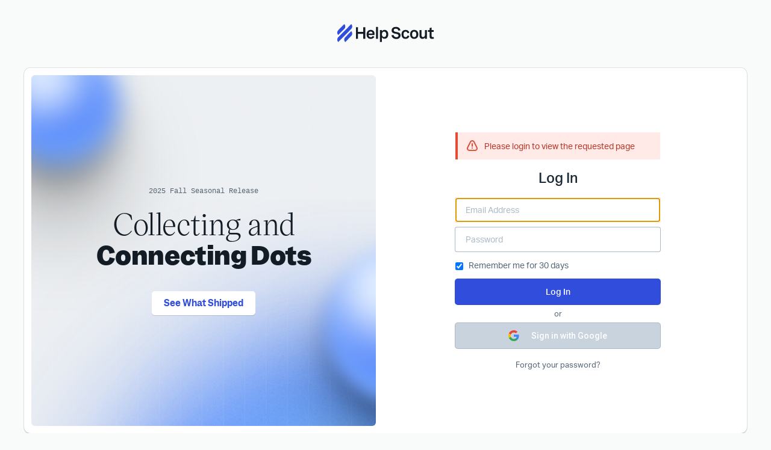

--- FILE ---
content_type: text/html; charset=UTF-8
request_url: https://secure.helpscout.net/members/authorize?jump=http%3A%2F%2Fayuda.1degree.org%2Fauthorize%3FsiteId%3D5b32be400428632c466b5ce0
body_size: 8373
content:
<!DOCTYPE html>
<html lang="en">
<!--[if IE]><![endif]-->
<head>
    <title>Help Scout - Log In</title>
    <meta charset="utf-8">
    <meta name="csrf-token" content="79eb4d821893f3b81de2c5f03589487708c255b2d13a02c767d8554bd65b3fa47021f2120e1d142efcda27caf26e571a70d9da06131a3c5654224ff0a1760144">
    <meta name="robots" content="noindex, nofollow">
    <meta name="viewport" content="width=device-width, initial-scale=1.0">
    <meta http-equiv="X-UA-Compatible" content="IE=Edge">
    
    
    <link rel="shortcut icon" type="image/ico" href="https://d2hrpc8n611588.cloudfront.net/0881e59fa8/images/favicon.ico">
    <link rel="apple-touch-icon-precomposed" href="https://d2hrpc8n611588.cloudfront.net/0881e59fa8/images/ios2.png">
    <link rel="mask-icon" href="https://d2hrpc8n611588.cloudfront.net/0881e59fa8/images/helpscout-mark-pin.svg" color="#2A4258">
    <link rel="stylesheet" media="screen,projection" href="https://d2hrpc8n611588.cloudfront.net/0881e59fa8/css/default/onboarding.css">
    <script>
    window.HelpScoutSharedDeps = {};
    window.jsResourceBaseUrl = "https:\/\/ui.helpscout.com\/main\/hs-app\/"
</script>
<script type="text/javascript" src="https://ui.helpscout.com/main/hs-app/pre-global-22415c96f79584313565.js"></script>
<script>
            //fall back to browser's timezone if not logged in
    var timezone = "America/New_York";
    try {
        timezone = new Date().toString().match(/([A-Z]+[\+-][0-9]+.*)/)[1];
    } catch (e) {
        console.log("Error parsing date timezone", e);
    }
    window.hsGlobal = {
        apiPath             : '/api/v0/',
        appVersion          : "0881e59fa8",
        helpBeaconCdnDomain : "beacon-v2.helpscout.net",
        imagePath           : 'https://d2hrpc8n611588.cloudfront.net/0881e59fa8/images/',
        loginHelpBeaconId   : "10bc92a7-698e-4209-9be1-3e855227bcf6",
        path                : '/',
            timezone: timezone,
            ws: {}
        };

    </script>
    
<!-- start Mixpanel -->
<script type="text/javascript">
// Prevent the mixpanel library from loading more than once
if (!window.mixpanel) {
    let MIXPANEL_CUSTOM_LIB_URL = undefined
    let apiHost = undefined

    if (hsGlobal.features?.isMixpanelTrackingViaProxyEnabled) {
      MIXPANEL_CUSTOM_LIB_URL = 'https://secure.helpscout.net/mp-proxy/lib.min.js';
      apiHost = 'https://secure.helpscout.net/mp-proxy'
    }

    (function(e,a){if(!a.__SV){var b=window;try{var c,l,i,j=b.location,g=j.hash;c=function(a,b){return(l=a.match(RegExp(b+"=([^&]*)")))?l[1]:null};g&&c(g,"state")&&(i=JSON.parse(decodeURIComponent(c(g,"state"))),"mpeditor"===i.action&&(b.sessionStorage.setItem("_mpcehash",g),history.replaceState(i.desiredHash||"",e.title,j.pathname+j.search)))}catch(m){}var k,h;window.mixpanel=a;a._i=[];a.init=function(b,c,f){function e(b,a){var c=a.split(".");2==c.length&&(b=b[c[0]],a=c[1]);b[a]=function(){b.push([a].concat(Array.prototype.slice.call(arguments,
    0)))}}var d=a;"undefined"!==typeof f?d=a[f]=[]:f="mixpanel";d.people=d.people||[];d.toString=function(b){var a="mixpanel";"mixpanel"!==f&&(a+="."+f);b||(a+=" (stub)");return a};d.people.toString=function(){return d.toString(1)+".people (stub)"};k="disable time_event track track_pageview track_links track_forms register register_once alias unregister identify name_tag set_config reset people.set people.set_once people.unset people.increment people.append people.union people.track_charge people.clear_charges people.delete_user".split(" ");
    for(h=0;h<k.length;h++)e(d,k[h]);a._i.push([b,c,f])};a.__SV=1.2;b=e.createElement("script");b.type="text/javascript";b.async=!0;b.src="undefined"!==typeof MIXPANEL_CUSTOM_LIB_URL?MIXPANEL_CUSTOM_LIB_URL:"file:"===e.location.protocol&&"//cdn.mxpnl.com/libs/mixpanel-2-latest.min.js".match(/^\/\//)?"https://cdn.mxpnl.com/libs/mixpanel-2-latest.min.js":"//cdn.mxpnl.com/libs/mixpanel-2-latest.min.js";c=e.getElementsByTagName("script")[0];c.parentNode.insertBefore(b,c)}})(document,window.mixpanel||[]);

    // While migrating Mixpanel projects, we want to preserve the old distinct_id and $device_id,
    // so that we can stitch the same user events together in BigQuery / Looker.
    // This is only temporary - we can remove the migration code after a week or two running on a new project.
    const legacyMixpanelCookie = getMixpanelCookie("24584a81456f04dafe43aaae71181d43")
    const currentMixpanelCookie = getMixpanelCookie("c974f688a198bff7bebdd2655d54f3c9");
    if (legacyMixpanelCookie && !currentMixpanelCookie) {
        const oldDistinctId = legacyMixpanelCookie.distinct_id;
        const oldDeviceId = legacyMixpanelCookie.$device_id;
        mixpanel.init("c974f688a198bff7bebdd2655d54f3c9", {
            api_host: apiHost,
            loaded: function(instance) {
                // If we have ids available, override the one Mixpanel would auto-generate
                if (oldDistinctId && oldDeviceId) {
                    instance.register({
                        distinct_id: oldDistinctId,
                        $device_id: oldDeviceId,
                    });
                }
            }
        });
    } else {
        // no cookie found, or new cookie already exists initialize normally
        mixpanel.init("c974f688a198bff7bebdd2655d54f3c9", {
            api_host: apiHost,
            loaded: function(instance) {
                const params = new URLSearchParams(window.location.search)
                const mxid = params.get("mxid")
                if (mxid && mxid.length <= 255 && /^[\w\-:$@.+]+$/.test(mxid)) {
                    instance.register({ distinct_id: mxid });
                }
            }
        });
    }

    function getMixpanelCookie(token) {
        const cookieName = 'mp_' + token + '_mixpanel';
        const cookies = document.cookie.split('; ');

        for (const c of cookies) {
            const [name, value] = c.split('=');
            if (name === cookieName) {
                try {
                    return JSON.parse(decodeURIComponent(value));
                } catch (e) {
                    console.error('Failed to parse Mixpanel cookie:', e);
                }
            }
        }
        return null;
    }
}
</script>
<!-- end Mixpanel -->
</head>
<body id="onboarding" class="login__body">
        <div class="signupLogoLink">
            <svg
            aria-labelledby="helpscout-logo-title-1"
            class="logo-svg"
            role="img"
            width="514"
            height="96"
            viewBox="0 0 514 96"
            fill="none"
            xmlns="http://www.w3.org/2000/svg"
            >
        <title id="helpscout-logo-title-1" data-cy="signupLogoTitle">Help Scout</title>
        <path
            class="logo__text"
            fill-rule="evenodd"
            clip-rule="evenodd"
            d="M217.17 15H206.6V78.04H217.17V15ZM100 16.42H110.91V41.9H138.88V16.42H149.79V78.04H138.88V52.22H110.91V78.04H100V16.42ZM156.55 55.18C156.55 40.31 164.97 31.03 178.46 31.03C191.18 31.03 198.96 39.24 198.96 52.26V58.53H167.12C167.59 65.23 171.59 69.83 178.68 69.83C184.39 69.83 187.36 66.91 189.08 63.69L198.32 66.96C195.01 73.79 188.52 78.73 178.3 78.73C164.21 78.73 156.56 69.32 156.56 55.18H156.55ZM188.3 50.66V50.28C188.3 43.45 184.18 39.92 178.29 39.92C171.89 39.92 167.98 44.17 167.2 50.66H188.3ZM227.39 31.89H237.87V38.89C240.53 33.78 244.87 31.03 251.79 31.03C264.81 31.03 271.56 40.87 271.56 54.53C271.56 68.19 264.81 78.03 251.75 78.03C245 78.03 240.58 75.32 237.96 70.3V94.84H227.39V31.89ZM249.48 69.01C256.74 69.01 261 63.55 261 54.53C261 45.51 256.75 40.05 249.48 40.05C242.21 40.05 237.96 45.51 237.96 54.53C237.96 63.55 242.21 69.01 249.48 69.01ZM299.78 57.8L288.91 59.69H288.9C290.32 71.55 301.11 79.46 314.64 79.46C328.17 79.46 336.98 71.6 336.98 59.61C336.98 46.33 326.15 44.31 314.94 42.29C307.12 40.87 300.59 39.5 300.59 32.88C300.59 27.38 305.1 24.59 311.89 24.59C320.23 24.59 324.39 28.71 325.21 35.07L336.04 33.22C334.45 22.26 325.86 15 312.41 15C298.96 15 289.55 21.79 289.55 33.99C289.55 47.48 301.02 49.71 310.95 51.56C318.9 53.07 326.03 54.44 326.03 61.23C326.03 66.6 321.61 69.87 314.69 69.87C306.57 69.87 300.77 65.45 299.78 57.8ZM342.05 54.915C342.052 40.048 350.172 31.03 363.75 31.03C375.31 31.03 382.1 37.56 383.82 46.76L373.59 48.56C372.52 43.15 369.12 40.14 363.75 40.14C356.66 40.14 352.62 45.25 352.62 55.01C352.62 64.77 356.44 69.66 363.58 69.66C369.04 69.66 372.52 66.61 373.59 61.15L383.82 62.95C382.1 72.15 375.14 78.76 363.58 78.76C349.922 78.76 342.052 69.5621 342.05 54.915ZM409.45 31.03C396.04 31.03 387.58 40.27 387.58 54.88C387.58 69.49 396 78.73 409.45 78.73C422.9 78.73 431.36 69.49 431.36 54.88C431.36 40.27 422.86 31.03 409.45 31.03ZM420.79 54.88C420.79 64.54 416.63 69.7 409.45 69.7C402.32 69.7 398.15 64.5 398.15 54.88C398.15 45.26 402.28 40.06 409.45 40.06C416.62 40.06 420.79 45.22 420.79 54.88ZM437.7 62.87V31.89H448.27V59.43C448.27 65.45 450.81 69.27 456.31 69.27C462.67 69.27 466.58 64.33 466.58 57.88V31.88H477.15V78.03H466.67V70.73C464.26 75.24 460.14 78.72 452.88 78.72C443.17 78.72 437.71 72.45 437.71 62.86L437.7 62.87ZM491.33 41.3V65.92C491.33 75.84 496.83 78.72 504.95 78.72C507.92 78.72 510.97 78.34 513.76 77.65L513.29 68.97C511.44 69.27 509.73 69.44 508.35 69.44C501.9 69.44 501.9 65.45 501.9 63.17V41.3H512.94V31.89H501.9V18.27L491.33 21.23V31.89H482.91V41.3H491.33Z"
            fill="#131B24"
        />
        <path
            class="logo__graphic"
            fill-rule="evenodd"
            clip-rule="evenodd"
            d="M38.2305 25.6588C45.2472 18.5733 45.2472 7.08548 38.2305 0L5.76252 32.7862C-1.25417 39.8717 -1.25417 51.3595 5.76252 58.445L38.2305 25.6588ZM5.83348 95.7432C-1.18321 88.6577 -1.18321 77.1698 5.83349 70.0844L75.2375 6.5136e-06C82.2542 7.08549 82.2542 18.5733 75.2375 25.6588L5.83348 95.7432ZM42.7664 96C35.7497 88.9145 35.7497 77.4267 42.7664 70.3412L75.2344 37.555C82.2511 44.6405 82.2511 56.1283 75.2344 63.2138L42.7664 96Z"
            fill="#304DDB"
        />
        </svg>
        </div>
        


<style>
  html #login,
  html.js #loginNoJS,
  html #loginIE,
  html.js #loginIE { display:none; }

  html.js #login,
  html.ie6 #loginIE,
  html.ie7 #loginIE,
  html.ie8 #loginIE,
  html.ie9 #loginIE,
  html #loginNoJS { display:block; }

  html.ie6 #login,
  html.ie6.js #login,
  html.ie7 #login,
  html.ie7.js #login,
  html.ie8 #login,
  html.ie8.js #login
  html.ie9 #login,
  html.ie9.js #login { display:none; }

  .login-block {
    text-align: left;
  }
</style>
<link href="https://fonts.googleapis.com/css?family=Roboto:500" rel="stylesheet">

<script src="https://accounts.google.com/gsi/client" async defer></script>

<!-- Place this asynchronous JavaScript just before your </body> tag -->
<main>
<form style="display:none;" id="googleSignin" action="/members/process/googleLogin/?jump=http%3A%2F%2Fayuda.1degree.org%2Fauthorize%3FsiteId%3D5b32be400428632c466b5ce0" method="post">
    <input class="csrfToken" name="" value="" aria-label="">
    <input class="code" name="code" value="" aria-label="">
        <input type="hidden" name="jump" value="http://ayuda.1degree.org/authorize?siteId=5b32be400428632c466b5ce0"/>
    </form>
<div class="s-login">
<div id="login" class="blank-slate blank-slate--responsive extra-wide">
  <div class="slate-body promo">
    <div class="slate-body__item column" id="loginPanel">
      	<div class="c-alert is-error" style="display:block;">
		<div class="c-alert__content">
			<i class="icon-alert"></i>
			<div class="c-alert__block" data-cy="errorAlert">
																		<p class="js-alert__text">Please login to view the requested page</p>
															</div>
		</div>
	</div><!-- /c-alert -->
              <form data-cy="loginForm" method="post" id="login-form" action="/members/process/login/">
          <fieldset>
                                          <input type="hidden" name="jump" value="http://ayuda.1degree.org/authorize?siteId=5b32be400428632c466b5ce0">
                                        <input type="hidden" name="authorize" value="true">
                    <input type="hidden" name="authToken" value="79eb4d821893f3b81de2c5f03589487708c255b2d13a02c767d8554bd65b3fa47021f2120e1d142efcda27caf26e571a70d9da06131a3c5654224ff0a1760144">
          <div class="control-group">
            <div class="controls">
              <h1 class="login-h1 u-mrg-t-8@md">Log In</h3>
            </div>
          </div>
          <div class="control-group">
            <div class="controls">
              <input data-cy="emailInput" type="text" class="input-xlarge formHelper error" id="email" name="email"
                placeholder="Email Address" aria-label="Enter your Email Address" autocomplete="off"
                >
            </div><!-- /controls -->
          </div><!-- /control-group -->
          <div class="control-group pw">
            <div class="controls">
              <input data-cy="passwordInput" type="password" class="input-xlarge formHelper" id="password" name="password"
                placeholder="Password" aria-label="Enter your Password" autocomplete="off">
            </div><!-- /controls -->
          </div><!-- /control-group -->
          <div class="control-group remember">
            <div class="controls">
              <label for="rememberMe" class="checkbox t-tx-charcoal-700 formHelper"><input type="checkbox" name="rememberMe"
                  id="rememberMe" value="1" checked="checked"> Remember me for 30 days</label>
            </div><!-- /controls -->
          </div><!-- /control-group -->
          <button class="btn btn-large btn-success" id="logInButton">Log In</button>
          <div class="signin-or">or</div>
          <button id="js-google-signin" class="btn-google-signin btn-large u-width-12 btn" onClick="return false;"
            disabled>
            <span class="u-d-none">
              <svg class="google" width="18px" height="18px" viewBox="0 0 18 18" version="1.1"
                xmlns="http://www.w3.org/2000/svg" xmlns:xlink="http://www.w3.org/1999/xlink">
                <g id="btn_google_signin_light_focus_web" stroke="none" stroke-width="1" fill="none" fill-rule="evenodd"
                  transform="translate(-15.000000, -15.000000)">
                  <g id="logo_googleg_48dp" transform="translate(15.000000, 15.000000)">
                    <path
                      d="M17.64,9.20454545 C17.64,8.56636364 17.5827273,7.95272727 17.4763636,7.36363636 L9,7.36363636 L9,10.845 L13.8436364,10.845 C13.635,11.97 13.0009091,12.9231818 12.0477273,13.5613636 L12.0477273,15.8195455 L14.9563636,15.8195455 C16.6581818,14.2527273 17.64,11.9454545 17.64,9.20454545 L17.64,9.20454545 Z"
                      id="Shape" fill="#4285F4"></path>
                    <path
                      d="M9,18 C11.43,18 13.4672727,17.1940909 14.9563636,15.8195455 L12.0477273,13.5613636 C11.2418182,14.1013636 10.2109091,14.4204545 9,14.4204545 C6.65590909,14.4204545 4.67181818,12.8372727 3.96409091,10.71 L0.957272727,10.71 L0.957272727,13.0418182 C2.43818182,15.9831818 5.48181818,18 9,18 L9,18 Z"
                      id="Shape" fill="#34A853"></path>
                    <path
                      d="M3.96409091,10.71 C3.78409091,10.17 3.68181818,9.59318182 3.68181818,9 C3.68181818,8.40681818 3.78409091,7.83 3.96409091,7.29 L3.96409091,4.95818182 L0.957272727,4.95818182 C0.347727273,6.17318182 0,7.54772727 0,9 C0,10.4522727 0.347727273,11.8268182 0.957272727,13.0418182 L3.96409091,10.71 L3.96409091,10.71 Z"
                      id="Shape" fill="#FBBC05"></path>
                    <path
                      d="M9,3.57954545 C10.3213636,3.57954545 11.5077273,4.03363636 12.4404545,4.92545455 L15.0218182,2.34409091 C13.4631818,0.891818182 11.4259091,0 9,0 C5.48181818,0 2.43818182,2.01681818 0.957272727,4.95818182 L3.96409091,7.29 C4.67181818,5.16272727 6.65590909,3.57954545 9,3.57954545 L9,3.57954545 Z"
                      id="Shape" fill="#EA4335"></path>
                    <polygon id="Shape" points="0 0 18 0 18 18 0 18"></polygon>
                  </g>
                </g>
              </svg>
              Sign in with Google
            </span>
            <span class="is-loading">

              <svg class="google" width="18px" height="18px" viewBox="0 0 18 18" version="1.1"
                xmlns="http://www.w3.org/2000/svg" xmlns:xlink="http://www.w3.org/1999/xlink">
                <g id="Page-1" stroke="none" stroke-width="1" fill="none" fill-rule="evenodd" fill-opacity="0.4">
                  <g id="btn_google_dark_disabled_ios" transform="translate(-11.000000, -11.000000)" fill="#000000"
                    fill-rule="nonzero">
                    <path
                      d="M20.001,21.71 L20.001,18.362 L28.425,18.362 C28.551,18.929 28.65,19.46 28.65,20.207 C28.65,25.346 25.203,29 20.01,29 C15.042,29 11.01,24.968 11.01,20 C11.01,15.032 15.042,11 20.01,11 C22.44,11 24.474,11.891 26.031,13.349 L23.475,15.833 C22.827,15.221 21.693,14.501 20.01,14.501 C17.031,14.501 14.601,16.976 14.601,20.009 C14.601,23.042 17.031,25.517 20.01,25.517 C23.457,25.517 24.726,23.132 24.96,21.719 L20.001,21.719 L20.001,21.71 Z"
                      id="Shape-Copy"></path>
                  </g>
                </g>
              </svg>
              Loading&hellip;
            </span>
          </button>
        </fieldset>
      </form>
      <a href="/members/forgot-password/" class="forgotPassword t-tx-charcoal-700"
        tabindex="0">Forgot your password?</a>
      <a id="signinChange" class="t-tx-grey-800 u-mrg-t-5 u-mrg-b-3 hide" href="#">Sign in with Help Scout credentials</a>
      <script>
        var bx = document.getElementById('email');
        if (bx) {
          bx.focus();
        }
      </script>
          </div>
    <div class="slate-body__item slate-body__item--promo column tx-smooth">
      <div class="promo-block promo-block--fall2025-release" id="hs-login-promo-fall2025-release">
  <div class="promo-section">
    <div class="promo-container">
      <p class="promo-block__mono">2025 Fall Seasonal Release</p>
      <h2 class="promo-text-section">
        <span class="promo-block__serif">Collecting and</span>
        <span class="promo-headline">
          <span class="promo-block__bold">Connecting Dots</span>
        </span>
      </h2>
      <a class="promo-block__button" href="https://updates.helpscout.com/releases/2025-fall/" target="_blank">See What Shipped</a>
    </div>
  </div>
</div>
<!-- /promo-block -->
    </div>
    <!-- /slate-body__item -->
    <!--/blank-slate-->
<div id="loginNoJS" class="blank-slate">
  <div class="slate-header">
    <h1>Help Scout requires JavaScript</h1>
    <p>Follow these steps to enable it in your browser</p>
  </div><!--/slate-header-->
  <div class="slate-body">
    <div class="o-container u-pad-t-4 u-pad-b-8 u-pad-h-8 tx-left">
      <section>
        <h4>Google Chrome <em>(Windows & Mac)</em></h4>
        <ol>
          <li>Find the three vertical dot option in the top-right corner of your browser, and open the Settings section from there.</li>
          <li>Click the "Security and Privacy" link in the left-hand sidebar.</li>
          <li>Click the "Site Settings" option.</li>
          <li>Click the "JavaScript" option.</li>
          <li>Select "Sites can use JavaScript."</li>
        </ol>
      </section>
      <hr />
      <section>
        <h4>Firefox <em>(Windows & Mac)</em></h4>
        <ol>
          <li>In your browser, type "about:config" in the address bar and click enter.</li>
          <li>A warning message will display on your browser; click "Accept the Risk and Continue" button to proceed.</li>
          <li>Enter "javascript.enabled" in the search box.</li>
          <li>Locate the option labeled "javascript.enabled" on the search result and select toggle to turn on JavaScript.</li>
          <li>Restart your browser for the changes to take effect.</li>
        </ol>
      </section>
      <hr />
      <section>
        <h4>Microsoft Edge</h4>
        <ol>
          <li>On the More menu (&hellip;), select Settings.</li>
          <li>Click the "Site permissions" option in the left-hand sidebar.</li>
          <li>Select the "JavaScript" option.</li>
          <li>Toggle the "Allow (recommended)" option to enable it.</li>
          <li>Restart your browser for the changes to take effect.</li>
        </ol>
      </section>
    </div>
  </div><!-- /slate-body -->
</div><!--/blank-slate-->

<div id="loginIE" class="blank-slate">
  <div class="slate-header">
    <h1>Internet Explorer 11+ is required</h1>
    <a href="https://www.microsoft.com/en-us/edge/download" rel="noopener noreferrer" target="_blank" class="btn btn-large btn-success">Upgrade</a>
  </div><!--/slate-header-->
  <div class="slate-body">
    <p>For a faster, more secure browsing experience, we highly recommend installing <a href="https://www.google.com/chrome" rel="noopener noreferrer" class="ch" title="Download Chrome" target="_blank">Google Chrome</a> or <a href="https://www.firefox.com" rel="noopener noreferrer" class="ff" title="Download Firefox" target="_blank">Firefox</a>.</p>
  </div><!--/slate-body-->
</div><!--/blank-slate-->

</div>
</main>
<div class="tx-center u-mrg-v-7 tx-14 t-tx-charcoal-700">
  <p>Looking for a better way to talk with customers? <a href="https://www.helpscout.com/pricing/" class="u-d-inline-block u-mrg-l-1" id="login-signup-link">Try Help Scout</a></p>
</div>

<!-- /.s-login -->
<!-- adwords RM -->
<script type="text/javascript">
/* <![CDATA[ */
var google_conversion_id = 971521024;
var google_custom_params = window.google_tag_params;
var google_remarketing_only = true;
/* ]]> */
</script>
<script type="text/javascript" src="//www.googleadservices.com/pagead/conversion.js">
</script>
<!-- /adwords RM -->



    <div id="notyContainer"></div>
    <div>
            <script type="text/javascript" src="https://ui.helpscout.com/main/hs-app/vendors-f577af70285426b31540.js"></script>
<script type="text/javascript" src="https://ui.helpscout.com/main/hs-app/2fa~apps~authentication~dashboard~docs-settings~docs-setup~edit-subdomain~external~importer~internal~5b15840a-60bcf98969040a9f7922.js"></script>
<script type="text/javascript" src="https://ui.helpscout.com/main/hs-app/login-c597edb28c1a49c68978.js"></script><script></script><script>      var client
      window.onload = function() {
        client = google.accounts.oauth2.initCodeClient({
          client_id: "545145119934-6fkm17aegnnb8u01557sqvsujimbgj47.apps.googleusercontent.com",
          scope: 'profile email',
          ux_mode: 'popup',
          callback: onSignIn
        });
        googleButton.prop('disabled', false);
        googleButton.find('.is-loading').hide()
        googleButton.find('.u-d-none').removeClass('u-d-none');
      };

      function doGoogleSignIn() {
          client.requestCode();
      }

      function onSignIn(googleUser) {
        if ( googleUser && googleUser.code ) {
          var form = $('#googleSignin');
          form.find('.code').val(googleUser.code);
          form.find('.csrfToken').val($('[name=authToken]').val()).attr('name', 'csrfToken');
          form.submit();
        }
      }
</script><script></script><script>    var emailField              = $('#email');
    var passwordInput           = $('#password');
    var logInButton             = $('#logInButton');
    var loginForm               = $('#login-form');
    var passwordContainer       = $('.control-group.pw');
    var signInChangeLink        = $('#signinChange');
    var googleButton            = $('#js-google-signin');
    var orSection               = $('.signin-or');
    var forgotPasswordLink      = $('.forgotPassword');
    var rememberMeContainer     = $('.control-group.remember');

    $(document).ready(function() {
        $('input, textarea').placehold();

        // Focus on the email form field. #Js18tgnz
        emailField.focus();

        // Check if SAML was used previously
        var samlEmail = isSamlLogin();
        if ( samlEmail ) {
            // Show the SAML version immediately
            showFormWithEmailOnly(false, true);

            // Populate the email
            if (HS.Utils.String.isValidEmail(samlEmail)) {
                emailField.val(samlEmail);
            }

            // Then let's double check the email just to be sure
            // it's still available, and whether they have the
            // ability to login with username/password
            samlCheck(samlEmail);
        }

        // Check for SAML login
        emailField.on('keyup',
            _.debounce(function() {
                // avoid calling on browser autofill when not even shown
                samlCheck(this.value);
            }, 300)
        );

        // new button watch
        googleButton.click(function(e) {
          e && e.preventDefault();
            if (showingEmailOnlySsoLoginForm()) {
                showFormWithEmailAndPassword();
                passwordInput.focus();
            } else {
               doGoogleSignIn()
            }
        });

        // Watch for signin change
        signInChangeLink.click(function(e) {
            e && e.preventDefault();
            if (showingEmailOnlySsoLoginForm()) {
                showFormWithEmailAndPassword();
                passwordInput.focus();
            }
        });
    });

    /* SAML functions */
    function getCookie(cname) {
        var name = cname + "=";
        var decodedCookie = decodeURIComponent(document.cookie);
        var ca = decodedCookie.split(';');
        for(var i = 0; i <ca.length; i++) {
            var c = ca[i];
            while (c.charAt(0) == ' ') {
                c = c.substring(1);
            }
            if (c.indexOf(name) == 0) {
                return c.substring(name.length, c.length);
            }
        }
        return "";
    }
    function isSamlLogin() {
        var email = getCookie('saml_login');
        if (email) {
            return email;
        }
        return false;
    }
    function samlCheck(email) {
        if (HS.Utils.String.isValidEmail(email)) {
            HS.Utils.Ajax.get('/api/v0/members/sso/check-email', function (data) {
                if (data.useSso) {
                    showFormWithEmailOnly(data.allowPasswordLogin);
                } else {
                    showFormWithEmailAndPassword();
                }
            }, {email: email});
        } else {
            showFormWithEmailAndPassword();
        }
    }
    function setSamlLoginCookie(status) {
        if ( status ) {
            document.cookie = 'saml_login=' + emailField.val() + ';path=/';
        } else {
            document.cookie = 'saml_login=;path=/;expires=Thu, 01 Jan 1970 00:00:01 GMT;'
        }
    }
    function showFormWithEmailAndPassword() {
        if ( !passwordContainer.is(':visible') ) {
            passwordContainer.slideDown('fast');
            passwordInput.prop('disabled', false);
        }
        logInButton.text('Log In');
        rememberMeContainer.show();

        signInChangeLink.addClass('hide');
        forgotPasswordLink.removeClass('hide');

        setSamlLoginCookie(false);
    }
    function showFormWithEmailOnly(allowPasswordLogin, hidePasswordContainer) {
        if (hidePasswordContainer) {
            passwordContainer.hide();
            passwordInput.prop('disabled', true);
        } else if (passwordContainer.is(':visible')) {
            passwordContainer.slideUp('fast');
            passwordInput.prop('disabled', true);
        }
        logInButton.text('Sign in with Single Sign-On');
        rememberMeContainer.hide();
        googleButton.addClass('u-d-none');
        orSection.addClass('u-d-none');

        if (allowPasswordLogin) {
            signInChangeLink.removeClass('hide');
        } else {
            signInChangeLink.addClass('hide');
        }
        forgotPasswordLink.addClass('hide');

        setSamlLoginCookie(true);
    }

    /* Google SSO functions */
    function showingEmailOnlySsoLoginForm() {
        return !passwordContainer.is(':visible');
    }

    // Keep session alive so that authToken won't be invalid when they try to log in
    function keepAlive() {
        $.get('/members/keep-alive.json')
    }
    setInterval(keepAlive, 60 * 60 * 1000);
</script>

                </div>
</body>
</html>


--- FILE ---
content_type: text/css
request_url: https://d2hrpc8n611588.cloudfront.net/0881e59fa8/css/default/onboarding.css
body_size: 302348
content:
article,aside,details,figcaption,figure,footer,header,hgroup,main,nav,section,summary{display:block}audio,canvas,video{display:inline-block}audio:not([controls]){display:none;height:0}[hidden],template{display:none}html{font-family:sans-serif;-ms-text-size-adjust:100%;-webkit-text-size-adjust:100%}body{margin:0}a{background:0 0}a:focus{outline:thin dotted}a:active,a:hover{outline:0}h1{font-size:2em;margin:.67em 0}abbr[title]{border-bottom:1px dotted}b,strong{font-weight:700}dfn{font-style:italic}hr{-moz-box-sizing:content-box;box-sizing:content-box;height:0}mark{background:#ff0;color:#000}code,kbd,pre,samp{font-family:monospace,serif;font-size:1em}pre{white-space:pre-wrap}q{quotes:"\201C" "\201D" "\2018" "\2019"}small{font-size:80%}sub,sup{font-size:75%;line-height:0;position:relative;vertical-align:baseline}sup{top:-.5em}sub{bottom:-.25em}img{border:0}svg:not(:root){overflow:hidden}figure{margin:0}fieldset{border:1px solid silver;margin:0 2px;padding:.35em .625em .75em}legend{border:0;padding:0}button,input,select,textarea{font-family:inherit;font-size:100%;margin:0}button,input{line-height:normal}button,select{text-transform:none}button,html input[type=button],input[type=reset],input[type=submit]{-webkit-appearance:button;cursor:pointer}input[type=checkbox],input[type=radio]{box-sizing:border-box;padding:0}input[type=search]{-webkit-appearance:textfield;-moz-box-sizing:content-box;-webkit-box-sizing:content-box;box-sizing:content-box}input[type=search]::-webkit-search-cancel-button,input[type=search]::-webkit-search-decoration{-webkit-appearance:none}button::-moz-focus-inner,input::-moz-focus-inner{border:0;padding:0}textarea{overflow:auto;vertical-align:top}table{border-collapse:collapse;border-spacing:0}.caret{box-sizing:border-box;display:inline-block;width:6px;height:6px;position:relative;right:-4px;top:-2px;transform:rotate(135deg);border-color:#405261ff;border-right-style:solid;border-top-style:solid;border-width:2px;content:'';pointer-events:none}.hide-text{overflow:hidden;text-indent:100%;white-space:nowrap}.text-overflow{overflow:hidden;text-overflow:ellipsis;white-space:nowrap}.smooth{-webkit-font-smoothing:antialiased}.danger{color:#b83525ff}.success-text{background:#f2fff0ff;border:1px solid #47c47dff;color:#222923ff;text-shadow:1px 1px 0 #eff7e6}.warning-text{background:#fff6e5ff;border:1px solid #fabf5aff;color:#a35214ff}.error-text{background:#fa7a6428;border:1px solid #e54a32ff;color:#b83525ff;text-shadow:1px 1px 0 #f9e7e8}.successText{background:#f2fff0ff;border:1px solid #47c47dff;color:#222923ff;text-shadow:1px 1px 0 #eff7e6}.errorText{background:#fa7a6428;border:1px solid #e54a32ff;color:#b83525ff;text-shadow:1px 1px 0 #f9e7e8}.warningText{background:#fff6e5ff;border:1px solid #fabf5aff;color:#a35214ff}.neutralText{background:#ebf5ffff;border:1px solid #4176faff;color:#263aadff}.formFocus{box-shadow:0 0 0 1px #304ddbff,0 0 0 3px rgba(121,188,255,.5);border-color:transparent;outline:0}.list-unstyled{list-style:none;margin:0}.list-unstyled>li{margin:0}.list-unstyled a{display:inline-block}.clearfix{zoom:1}.clearfix:after,.clearfix:before{display:table;content:'';line-height:0}.clearfix:after{clear:both}.pull-left{float:left}.pull-right{float:right}.tagStyles{--tagColor:#c8d3deff;--tagDarkenColor:_color(charcoal, 900);box-sizing:border-box;background-color:#fff;border-radius:3px;border:1px solid var(--tagColor);color:#314351ff;display:inline-flex;flex:1 1 100%;align-items:center;max-width:100%;font-weight:500;letter-spacing:-.1px;font-size:12px;font-family:-apple-system,BlinkMacSystemFont,'Segoe UI',Helvetica,Arial,sans-serif,'Apple Color Emoji','Segoe UI Emoji','Segoe UI Symbol';text-decoration:none;padding:0 5px;line-height:18px;height:18px}.tagStyles.is-md{padding:0 6px;height:22px}.tagStyles.red{--tagColor:#ffafb1;--tagDarkenColor:#ff161c}.tagStyles.yellow{--tagColor:#ffe258;--tagDarkenColor:#be9d00}.tagStyles.green{--tagColor:#bcf1ca;--tagDarkenColor:#3dd766}.tagStyles.blue{--tagColor:#ace3ff;--tagDarkenColor:#13afff}.tagStyles.purple{--tagColor:#ddccff;--tagDarkenColor:#7733ff}.tagStyles.orange{--tagColor:#ffbe6b;--tagDarkenColor:#d17500}.tagStyles.pink{--tagColor:#ffcafe;--tagDarkenColor:#ff31fb}.tagStyles.teal{--tagColor:#a8f0ec;--tagDarkenColor:#26dad0}.hide{display:none}body,html{min-height:100%}body{color:#405261ff;font-family:"Helvetica Neue",Helvetica,Arial,sans-serif;font-size:13px;line-height:1.22;min-width:768px}.fonts-loaded body{font-family:"Aktiv Grotesk","Helvetica Neue",Helvetica,Arial,sans-serif}h1,h2,h3,h4,h5,h6{color:#314351ff;font-family:inherit;font-weight:700;line-height:1.22em;margin:0;text-rendering:optimizelegibility}h1{font-size:24px}h2{font-size:20px;margin-bottom:8px}h3{font-size:16px}h4{font-size:14px}h5{font-size:13px}h6{font-size:12px}p{line-height:1.4em;margin:0 0 9px}small{font-size:12px}a{color:#304ddbff;text-decoration:none;outline:0}a:hover{text-decoration:underline;cursor:pointer}ol,ul{padding:0;margin:0 0 15px 25px}ol ol,ol ul,ul ol,ul ul{margin-bottom:0}li{line-height:18px;margin:6px 0}nav ul{list-style:none;margin:0}dl{margin-bottom:18px}dd,dt{line-height:18px}dt{font-weight:700}dd{margin-left:9px}a:focus,button:focus,div:focus{outline:0}blockquote{padding:0 0 0 15px;margin:0 0 18px;border-left:5px solid #dfe6ebff}blockquote p{margin-bottom:0;font-size:16.25px;font-weight:300;line-height:1.25}blockquote small{display:block;line-height:18px;color:#abb9c7ff}blockquote small:before{content:'\2014 \00A0'}blockquote:after,blockquote:before,q:after,q:before{content:''}code,pre{padding:0 3px 2px;font-family:Menlo,Monaco,Consolas,"Courier New",monospace;font-size:11px;color:#314351ff;border-radius:3px}code{padding:2px 4px;color:#d14;background-color:#f7f7f9;border:1px solid #e1e1e8;white-space:nowrap}pre{display:block;padding:8.5px;margin:0 0 9px;font-size:12px;line-height:18px;word-break:break-all;word-wrap:break-word;white-space:pre;white-space:pre-wrap;background-color:#f9fafaff;border:1px solid #abb9c7ff;border-radius:4px}pre code{padding:0;color:inherit;white-space:pre;white-space:pre-wrap;background-color:transparent;border:0}abbr[data-original-title],abbr[title]{cursor:help;border-bottom:1px dotted #abb9c7ff}address{display:block;margin-bottom:18px;font-style:normal;line-height:18px}.users-last-login{color:#253642ff}#helpDoc span{color:#7e8e9eff}.c-alert.is-error{background-color:#fa7a6428!important;color:#b83525ff!important;box-shadow:inset 4px 0 0 0 #e54a32ff!important}.c-alert.is-error i[class*=icon]{color:#e54a32ff!important}.c-alert.is-error .c-alert__action-right{padding-right:10px}.c-alert.is-error .c-alert__action-right .btn{box-shadow:unset;border-color:#e54a32ff;color:#b83525ff;background-color:#fff}.c-alert.is-error .c-alert__action-right .btn:hover{background-color:transparent;color:#822824ff}.c-alert.is-success{background-color:#f2fff0ff!important;color:#222923ff!important;box-shadow:inset 4px 0 0 0 #47c47dff!important}.c-alert.is-success i[class*=icon]{color:#47c47dff!important}.c-alert.is-warning{background-color:#fff6e5ff!important;color:#a35214ff!important;box-shadow:inset 4px 0 0 0 #fabf5aff!important}.c-alert.is-warning i[class*=icon]{color:#ffb83dff!important}.t-tx-green-500{color:#222923ff!important}.t-tx-red-500{color:#b83525ff!important}a.btn.btn-link{outline:0;position:relative;padding:0 2px}a.btn.btn-link:before{content:'';border-radius:inherit;bottom:-2px;box-shadow:0 0 0 1px #304ddbff,0 0 0 3px rgba(121,188,255,.5);left:-2px;pointer-events:none;position:absolute;right:-2px;top:-2px;opacity:0;background:0 0;z-index:3}a.btn.btn-link.is-focused:before,a.btn.btn-link:focus:before{opacity:1}a.btn.btn-link:focus:not(:focus-visible):before{opacity:0}a.btn.btn-link:focus-visible:before{opacity:1!important;transition:opacity ease .2s}a.btn.btn-link:focus{text-decoration:none}.svg-icon{width:24px;height:24px;line-height:1;display:inline-block}.svg-icon svg{width:100%;height:100%}.svg-icon svg circle[fill],.svg-icon svg path,.svg-icon svg rect[fill]{fill:currentColor}.svg-icon svg path[stroke]{fill:none}.svg-icon svg circle[stroke],.svg-icon svg ellipse[stroke],.svg-icon svg path[stroke],.svg-icon svg rect[stroke]{stroke:currentColor}@font-face{font-family:'Aktiv Grotesk';src:url("../../fonts/webfonts/aktiv/AktivGrotesk_W_Bd.eot");src:url("../../fonts/webfonts/aktiv/AktivGrotesk_W_Bd.eot?#iefix") format("embedded-opentype"),url("../../fonts/webfonts/aktiv/AktivGrotesk_W_Bd.woff2") format("woff2"),url("../../fonts/webfonts/aktiv/AktivGrotesk_W_Bd.woff") format("woff");font-weight:700;font-style:normal;font-stretch:normal}@font-face{font-family:'Aktiv Grotesk';src:url("../../fonts/webfonts/aktiv/AktivGrotesk_W_BdIt.eot");src:url("../../fonts/webfonts/aktiv/AktivGrotesk_W_BdIt.eot?#iefix") format("embedded-opentype"),url("../../fonts/webfonts/aktiv/AktivGrotesk_W_BdIt.woff2") format("woff2"),url("../../fonts/webfonts/aktiv/AktivGrotesk_W_BdIt.woff") format("woff");font-weight:700;font-style:italic;font-stretch:normal}@font-face{font-family:'Aktiv Grotesk';src:url("../../fonts/webfonts/aktiv/AktivGrotesk_W_Md.eot");src:url("../../fonts/webfonts/aktiv/AktivGrotesk_W_Md.eot?#iefix") format("embedded-opentype"),url("../../fonts/webfonts/aktiv/AktivGrotesk_W_Md.woff2") format("woff2"),url("../../fonts/webfonts/aktiv/AktivGrotesk_W_Md.woff") format("woff");font-weight:500;font-style:normal;font-stretch:normal}@font-face{font-family:'Aktiv Grotesk';src:url("../../fonts/webfonts/aktiv/AktivGrotesk_W_MdIt.eot");src:url("../../fonts/webfonts/aktiv/AktivGrotesk_W_MdIt.eot?#iefix") format("embedded-opentype"),url("../../fonts/webfonts/aktiv/AktivGrotesk_W_MdIt.woff2") format("woff2"),url("../../fonts/webfonts/aktiv/AktivGrotesk_W_MdIt.woff") format("woff");font-family:'Aktiv Grotesk';font-weight:500;font-style:italic;font-stretch:normal}@font-face{font-family:'Aktiv Grotesk';src:url("../../fonts/webfonts/aktiv/AktivGrotesk_W_Rg.eot");src:url("../../fonts/webfonts/aktiv/AktivGrotesk_W_Rg.eot?#iefix") format("embedded-opentype"),url([data-uri]) format("woff");font-weight:400;font-style:normal;font-stretch:normal}@font-face{font-family:'Aktiv Grotesk';src:url("../../fonts/webfonts/aktiv/AktivGrotesk_W_It.eot");src:url("../../fonts/webfonts/aktiv/AktivGrotesk_W_It.eot?#iefix") format("embedded-opentype"),url("../../fonts/webfonts/aktiv/AktivGrotesk_W_It.woff2") format("woff2"),url("../../fonts/webfonts/aktiv/AktivGrotesk_W_It.woff") format("woff");font-weight:400;font-style:italic;font-stretch:normal}@font-face{font-family:'Aktiv Grotesk';src:url("../../fonts/webfonts/aktiv/AktivGrotesk_W_Lt.eot");src:url("../../fonts/webfonts/aktiv/AktivGrotesk_W_Lt.eot?#iefix") format("embedded-opentype"),url("../../fonts/webfonts/aktiv/AktivGrotesk_W_Lt.woff2") format("woff2"),url("../../fonts/webfonts/aktiv/AktivGrotesk_W_Lt.woff") format("woff");font-weight:300;font-style:normal;font-stretch:normal}@font-face{font-family:'Aktiv Grotesk';src:url("../../fonts/webfonts/aktiv/AktivGrotesk_W_LtIt.eot");src:url("../../fonts/webfonts/aktiv/AktivGrotesk_W_LtIt.eot?#iefix") format("embedded-opentype"),url("../../fonts/webfonts/aktiv/AktivGrotesk_W_LtIt.woff2") format("woff2"),url("../../fonts/webfonts/aktiv/AktivGrotesk_W_LtIt.woff") format("woff");font-weight:300;font-style:italic;font-stretch:normal}@font-face{font-family:Inter;font-style:normal;font-weight:100;font-display:swap;src:url("../../fonts/webfonts/inter/Inter-Thin.woff2") format("woff2"),url("../../fonts/webfonts/inter/Inter-Thin.woff") format("woff")}@font-face{font-family:Inter;font-style:italic;font-weight:100;font-display:swap;src:url("../../fonts/webfonts/inter/Inter-ThinItalic.woff2") format("woff2"),url("../../fonts/webfonts/inter/Inter-ThinItalic.woff") format("woff")}@font-face{font-family:Inter;font-style:normal;font-weight:200;font-display:swap;src:url("../../fonts/webfonts/inter/Inter-ExtraLight.woff2") format("woff2"),url("../../fonts/webfonts/inter/Inter-ExtraLight.woff") format("woff")}@font-face{font-family:Inter;font-style:italic;font-weight:200;font-display:swap;src:url("../../fonts/webfonts/inter/Inter-ExtraLightItalic.woff2") format("woff2"),url("../../fonts/webfonts/inter/Inter-ExtraLightItalic.woff") format("woff")}@font-face{font-family:Inter;font-style:normal;font-weight:300;font-display:swap;src:url("../../fonts/webfonts/inter/Inter-Light.woff2") format("woff2"),url("../../fonts/webfonts/inter/Inter-Light.woff") format("woff")}@font-face{font-family:Inter;font-style:italic;font-weight:300;font-display:swap;src:url("../../fonts/webfonts/inter/Inter-LightItalic.woff2") format("woff2"),url("../../fonts/webfonts/inter/Inter-LightItalic.woff") format("woff")}@font-face{font-family:Inter;font-style:normal;font-weight:400;font-display:swap;src:url("../../fonts/webfonts/inter/Inter-Regular.woff2") format("woff2"),url("../../fonts/webfonts/inter/Inter-Regular.woff") format("woff")}@font-face{font-family:Inter;font-style:italic;font-weight:400;font-display:swap;src:url("../../fonts/webfonts/inter/Inter-Italic.woff2") format("woff2"),url("../../fonts/webfonts/inter/Inter-Italic.woff") format("woff")}@font-face{font-family:Inter;font-style:normal;font-weight:500;font-display:swap;src:url("../../fonts/webfonts/inter/Inter-Medium.woff2") format("woff2"),url("../../fonts/webfonts/inter/Inter-Medium.woff") format("woff")}@font-face{font-family:Inter;font-style:italic;font-weight:500;font-display:swap;src:url("../../fonts/webfonts/inter/Inter-MediumItalic.woff2") format("woff2"),url("../../fonts/webfonts/inter/Inter-MediumItalic.woff") format("woff")}@font-face{font-family:Inter;font-style:normal;font-weight:600;font-display:swap;src:url("../../fonts/webfonts/inter/Inter-SemiBold.woff2") format("woff2"),url("../../fonts/webfonts/inter/Inter-SemiBold.woff") format("woff")}@font-face{font-family:Inter;font-style:italic;font-weight:600;font-display:swap;src:url("../../fonts/webfonts/inter/Inter-SemiBoldItalic.woff2") format("woff2"),url("../../fonts/webfonts/inter/Inter-SemiBoldItalic.woff") format("woff")}@font-face{font-family:Inter;font-style:normal;font-weight:700;font-display:swap;src:url("../../fonts/webfonts/inter/Inter-Bold.woff2") format("woff2"),url("../../fonts/webfonts/inter/Inter-Bold.woff") format("woff")}@font-face{font-family:Inter;font-style:italic;font-weight:700;font-display:swap;src:url("../../fonts/webfonts/inter/Inter-BoldItalic.woff2") format("woff2"),url("../../fonts/webfonts/inter/Inter-BoldItalic.woff") format("woff")}@font-face{font-family:Inter;font-style:normal;font-weight:800;font-display:swap;src:url("../../fonts/webfonts/inter/Inter-ExtraBold.woff2") format("woff2"),url("../../fonts/webfonts/inter/Inter-ExtraBold.woff") format("woff")}@font-face{font-family:Inter;font-style:italic;font-weight:800;font-display:swap;src:url("../../fonts/webfonts/inter/Inter-ExtraBoldItalic.woff2") format("woff2"),url("../../fonts/webfonts/inter/Inter-ExtraBoldItalic.woff") format("woff")}@font-face{font-family:Inter;font-style:normal;font-weight:900;font-display:swap;src:url("../../fonts/webfonts/inter/Inter-Black.woff2") format("woff2"),url("../../fonts/webfonts/inter/Inter-Black.woff") format("woff")}@font-face{font-family:Inter;font-style:italic;font-weight:900;font-display:swap;src:url("../../fonts/webfonts/inter/Inter-BlackItalic.woff2") format("woff2"),url("../../fonts/webfonts/inter/Inter-BlackItalic.woff") format("woff")}@font-face{font-family:GT-America-Standard-Regular;font-style:normal;font-weight:400;font-display:swap;src:url("../../fonts/evolution/GTAmerica/GT-America-Standard-Regular.woff2") format("woff2"),url("../../fonts/evolution/GTAmerica/GT-America-Standard-Regular.woff") format("woff")}@font-face{font-family:Garnett-Bold;font-style:normal;font-weight:700;font-display:swap;src:url("../../fonts/evolution/Garnett/Garnett-Bold.woff2") format("woff2"),url("../../fonts/evolution/Garnett/Garnett-Bold.woff") format("woff")}@font-face{font-family:Garnett-Semibold;font-style:normal;font-weight:600;font-display:swap;src:url("../../fonts/evolution/Garnett/Garnett-Semibold.woff2") format("woff2"),url("../../fonts/evolution/Garnett/Garnett-Semibold.woff") format("woff")}@font-face{font-family:VictorSerif-40Regular;font-style:normal;font-weight:400;font-display:swap;src:url("../../fonts/evolution/VictorSerif/VictorSerif-40Regular.woff2") format("woff2"),url("../../fonts/evolution/VictorSerif/VictorSerif-40Regular.woff") format("woff")}.c-switch{padding-top:4px}.c-switch-toggle{border-radius:100px!important;font-size:0}.c-switch-toggle.active:hover{background-color:#2d8556ff;border-color:#2d8556ff}.c-switch-toggle.b\tn{box-shadow:none}.c-switch-toggle.disabled{cursor:not-allowed!important;background-color:#c8d3deff!important;border-color:#c8d3deff!important}.c-alert{background-color:#ffeeccff;box-shadow:inset 4px 0 0 0 #e09c24ff;box-sizing:border-box;color:#574323ff;margin-bottom:16px;padding:12px 16px 12px 20px}.c-alert>:first-child{margin-top:0}.c-alert>:last-child{margin-bottom:0}.c-alert .c-alert__text{color:inherit}.c-alert.is-error{background-color:#fedfd5ff;box-shadow:inset 4px 0 0 0 #e54a32ff;color:#592728ff}.c-alert.is-error .c-badge{background-color:#e54a32ff}.c-alert.is-info{background-color:#d1e8ffff;box-shadow:inset 4px 0 0 0 #304ddbff;color:#1c2674ff}.c-alert.is-info .c-badge{background-color:#304ddbff}.c-alert.is-success{background-color:#e0fcdeff;box-shadow:inset 4px 0 0 0 #47c47dff;color:#2e5940ff}.c-alert.is-success .c-badge{background-color:#47c47dff}.c-alert.is-warning{background-color:#ffeeccff;box-shadow:inset 4px 0 0 0 #e09c24ff;color:#574323ff}.c-alert.is-warning .c-badge{background-color:#e09c24ff}.c-alert .c-badge{background-color:#e09c24ff}.c-avatar{background-color:#f1f3f5;border-radius:4px;box-sizing:border-box;box-shadow:0 1px 0 0 #e3e8eb;display:block;overflow:hidden;position:relative;height:50px;width:50px}.c-avatar>img,.c-avatar__image{-webkit-transform:translateX(-50%);-ms-transform:translateX(-50%);transform:translateX(-50%);bottom:0;box-sizing:border-box;display:block;height:auto;left:50%;margin:auto;max-width:200%;max-height:100%;min-height:100%;min-width:100%;position:absolute;top:0;width:auto}.c-avatar--rounded{border-radius:50%}.c-avatar--xl{height:72px;width:72px}.c-avatar--lg{height:50px;width:50px}.c-avatar--md{height:36px;width:36px}.c-avatar--sm{height:32px;width:32px}.c-avatar--xs{height:28px;width:28px}@media (min-width:544px){.c-avatar--xl\@sm{height:72px;width:72px}.c-avatar--lg\@sm{height:50px;width:50px}.c-avatar--md\@sm{height:36px;width:36px}.c-avatar--sm\@sm{height:32px;width:32px}.c-avatar--xs\@sm{height:28px;width:28px}}@media (min-width:768px){.c-avatar--xl\@md{height:72px;width:72px}.c-avatar--lg\@md{height:50px;width:50px}.c-avatar--md\@md{height:36px;width:36px}.c-avatar--sm\@md{height:32px;width:32px}.c-avatar--xs\@md{height:28px;width:28px}}@media (min-width:992px){.c-avatar--xl\@lg{height:72px;width:72px}.c-avatar--lg\@lg{height:50px;width:50px}.c-avatar--md\@lg{height:36px;width:36px}.c-avatar--sm\@lg{height:32px;width:32px}.c-avatar--xs\@lg{height:28px;width:28px}}@media (min-width:1200px){.c-avatar--xl\@xl{height:72px;width:72px}.c-avatar--lg\@xl{height:50px;width:50px}.c-avatar--md\@xl{height:36px;width:36px}.c-avatar--sm\@xl{height:32px;width:32px}.c-avatar--xs\@xl{height:28px;width:28px}}.c-badge{box-sizing:border-box;background-color:#a5b2bd;border-radius:2px;color:#fff;display:inline-block;font-size:11px;font-style:normal;font-weight:600;line-height:1;padding:4px 5px;text-transform:uppercase;vertical-align:middle}.c-badge.is-error{background-color:#e54a32ff}.c-badge.is-info{background-color:#304ddbff}.c-badge.is-success{background-color:#47c47dff}.c-badge.is-warning{background-color:#e09c24ff}.t-bdr{border-style:solid!important;border-width:1px!important;border-color:#eee!important}@media (min-width:544px){.t-bdr\@sm{border-style:solid!important;border-width:1px!important;border-color:#eee!important}}@media (min-width:768px){.t-bdr\@md{border-style:solid!important;border-width:1px!important;border-color:#eee!important}}@media (min-width:992px){.t-bdr\@lg{border-style:solid!important;border-width:1px!important;border-color:#eee!important}}@media (min-width:1200px){.t-bdr\@xl{border-style:solid!important;border-width:1px!important;border-color:#eee!important}}.t-bdr-top{border-top-style:solid!important;border-width:1px!important;border-color:#eee!important}@media (min-width:544px){.t-bdr-top\@sm{border-top-style:solid!important;border-width:1px!important;border-color:#eee!important}}@media (min-width:768px){.t-bdr-top\@md{border-top-style:solid!important;border-width:1px!important;border-color:#eee!important}}@media (min-width:992px){.t-bdr-top\@lg{border-top-style:solid!important;border-width:1px!important;border-color:#eee!important}}@media (min-width:1200px){.t-bdr-top\@xl{border-top-style:solid!important;border-width:1px!important;border-color:#eee!important}}.t-bdr-right{border-right-style:solid!important;border-width:1px!important;border-color:#eee!important}@media (min-width:544px){.t-bdr-right\@sm{border-right-style:solid!important;border-width:1px!important;border-color:#eee!important}}@media (min-width:768px){.t-bdr-right\@md{border-right-style:solid!important;border-width:1px!important;border-color:#eee!important}}@media (min-width:992px){.t-bdr-right\@lg{border-right-style:solid!important;border-width:1px!important;border-color:#eee!important}}@media (min-width:1200px){.t-bdr-right\@xl{border-right-style:solid!important;border-width:1px!important;border-color:#eee!important}}.t-bdr-bottom{border-bottom-style:solid!important;border-width:1px!important;border-color:#eee!important}@media (min-width:544px){.t-bdr-bottom\@sm{border-bottom-style:solid!important;border-width:1px!important;border-color:#eee!important}}@media (min-width:768px){.t-bdr-bottom\@md{border-bottom-style:solid!important;border-width:1px!important;border-color:#eee!important}}@media (min-width:992px){.t-bdr-bottom\@lg{border-bottom-style:solid!important;border-width:1px!important;border-color:#eee!important}}@media (min-width:1200px){.t-bdr-bottom\@xl{border-bottom-style:solid!important;border-width:1px!important;border-color:#eee!important}}.t-bdr-left{border-left-style:solid!important;border-width:1px!important;border-color:#eee!important}@media (min-width:544px){.t-bdr-left\@sm{border-left-style:solid!important;border-width:1px!important;border-color:#eee!important}}@media (min-width:768px){.t-bdr-left\@md{border-left-style:solid!important;border-width:1px!important;border-color:#eee!important}}@media (min-width:992px){.t-bdr-left\@lg{border-left-style:solid!important;border-width:1px!important;border-color:#eee!important}}@media (min-width:1200px){.t-bdr-left\@xl{border-left-style:solid!important;border-width:1px!important;border-color:#eee!important}}.t-bdr-none{border-style:solid!important;border-width:0!important}@media (min-width:544px){.t-bdr-none\@sm{border-style:solid!important;border-width:0!important}}@media (min-width:768px){.t-bdr-none\@md{border-style:solid!important;border-width:0!important}}@media (min-width:992px){.t-bdr-none\@lg{border-style:solid!important;border-width:0!important}}@media (min-width:1200px){.t-bdr-none\@xl{border-style:solid!important;border-width:0!important}}.t-bdr-r-0{border-radius:0}.t-bdr-r-1{border-radius:1px}.t-bdr-r-2{border-radius:2px}.t-bdr-r-3{border-radius:3px}.t-bdr-r-4{border-radius:4px}.t-bdr-r-circle{border-radius:50%}.t-bdr-r-pill{border-radius:9999px}.c-card{box-sizing:border-box;background-color:#fff;border:1px solid #eee;border-radius:4px}.c-card>:first-child{border-top-left-radius:4px;border-top-right-radius:4px}.c-card>:last-child{border-bottom-left-radius:4px;border-bottom-right-radius:4px}.c-card--square{border-radius:0}.c-card--square>:first-child{border-top-left-radius:0;border-top-right-radius:0}.c-card--square>:last-child{border-bottom-left-radius:0;border-bottom-right-radius:0}.c-card__block{box-sizing:border-box;padding:20px 20px}.c-card__block+.c-card__block{border-top:1px solid #eee}.c-card__block--md{padding:20px 20px}.c-card__block--sm{padding:12px 20px}.c-card__block--xs{padding:8px 20px}@media (min-width:544px){.c-card__block--md\@sm{padding:20px 20px}.c-card__block--sm\@sm{padding:12px 20px}.c-card__block--xs\@sm{padding:8px 20px}}@media (min-width:768px){.c-card__block--md\@md{padding:20px 20px}.c-card__block--sm\@md{padding:12px 20px}.c-card__block--xs\@md{padding:8px 20px}}@media (min-width:992px){.c-card__block--md\@lg{padding:20px 20px}.c-card__block--sm\@lg{padding:12px 20px}.c-card__block--xs\@lg{padding:8px 20px}}@media (min-width:1200px){.c-card__block--md\@xl{padding:20px 20px}.c-card__block--sm\@xl{padding:12px 20px}.c-card__block--xs\@xl{padding:8px 20px}}.u-centralize{align-items:center!important;display:flex!important;justify-content:center!important}@media (min-width:544px){.u-centralize\@sm{align-items:center!important;display:flex!important;justify-content:center!important}}@media (min-width:768px){.u-centralize\@md{align-items:center!important;display:flex!important;justify-content:center!important}}@media (min-width:992px){.u-centralize\@lg{align-items:center!important;display:flex!important;justify-content:center!important}}@media (min-width:1200px){.u-centralize\@xl{align-items:center!important;display:flex!important;justify-content:center!important}}.o-control-group{box-sizing:border-box;display:flex;position:relative;vertical-align:middle}.o-control-group>*{box-sizing:border-box;margin-top:0;position:relative;width:auto}.o-control-group>:hover{z-index:1}.o-control-group>*+:not(:first-child){margin-left:-1px}.o-control-group>:first-child{border-bottom-left-radius:3px;border-top-left-radius:3px;border-bottom-right-radius:0;border-top-right-radius:0}.o-control-group>:last-child{border-bottom-left-radius:0;border-top-left-radius:0;border-bottom-right-radius:3px;border-top-right-radius:3px}.o-control-group>:not(:first-child):not(:last-child){border-radius:0}.o-control-group>:only-child{border-radius:3px}.o-control-group>:focus{z-index:2}.o-control-group--block>*{flex:1}.o-control-group--left{justify-content:flex-start}.o-control-group--center{justify-content:center}.o-control-group--right{justify-content:flex-end}@media (min-width:544px){.o-control-group--left\@sm{justify-content:flex-start}.o-control-group--center\@sm{justify-content:center}.o-control-group--right\@sm{justify-content:flex-end}}@media (min-width:768px){.o-control-group--left\@md{justify-content:flex-start}.o-control-group--center\@md{justify-content:center}.o-control-group--right\@md{justify-content:flex-end}}@media (min-width:992px){.o-control-group--left\@lg{justify-content:flex-start}.o-control-group--center\@lg{justify-content:center}.o-control-group--right\@lg{justify-content:flex-end}}@media (min-width:1200px){.o-control-group--left\@xl{justify-content:flex-start}.o-control-group--center\@xl{justify-content:center}.o-control-group--right\@xl{justify-content:flex-end}}.o-control-group__block{box-sizing:border-box;flex:1}.u-d-initial{display:initial!important}.u-d-none{display:none!important}.u-d-block{display:block!important}.u-d-inline{display:inline!important}.u-d-inline-block{display:inline-block!important}.u-d-flex{display:flex!important}@media (min-width:544px){.u-d-initial\@sm{display:initial!important}.u-d-none\@sm{display:none!important}.u-d-block\@sm{display:block!important}.u-d-inline\@sm{display:inline!important}.u-d-inline-block\@sm{display:inline-block!important}.u-d-flex\@sm{display:flex!important}}@media (min-width:768px){.u-d-initial\@md{display:initial!important}.u-d-none\@md{display:none!important}.u-d-block\@md{display:block!important}.u-d-inline\@md{display:inline!important}.u-d-inline-block\@md{display:inline-block!important}.u-d-flex\@md{display:flex!important}}@media (min-width:992px){.u-d-initial\@lg{display:initial!important}.u-d-none\@lg{display:none!important}.u-d-block\@lg{display:block!important}.u-d-inline\@lg{display:inline!important}.u-d-inline-block\@lg{display:inline-block!important}.u-d-flex\@lg{display:flex!important}}@media (min-width:1200px){.u-d-initial\@xl{display:initial!important}.u-d-none\@xl{display:none!important}.u-d-block\@xl{display:block!important}.u-d-inline\@xl{display:inline!important}.u-d-inline-block\@xl{display:inline-block!important}.u-d-flex\@xl{display:flex!important}}.c-dot-nav{box-sizing:border-box;display:flex;margin:0;padding-left:0;list-style:none}.c-dot-nav--left{justify-content:flex-start}.c-dot-nav--center{justify-content:center}.c-dot-nav--right{justify-content:flex-end}@media (min-width:544px){.c-dot-nav--left\@sm{justify-content:flex-start}.c-dot-nav--center\@sm{justify-content:center}.c-dot-nav--right\@sm{justify-content:flex-end}}@media (min-width:768px){.c-dot-nav--left\@md{justify-content:flex-start}.c-dot-nav--center\@md{justify-content:center}.c-dot-nav--right\@md{justify-content:flex-end}}@media (min-width:992px){.c-dot-nav--left\@lg{justify-content:flex-start}.c-dot-nav--center\@lg{justify-content:center}.c-dot-nav--right\@lg{justify-content:flex-end}}@media (min-width:1200px){.c-dot-nav--left\@xl{justify-content:flex-start}.c-dot-nav--center\@xl{justify-content:center}.c-dot-nav--right\@xl{justify-content:flex-end}}.c-dot-nav--dot-lg .c-dot-nav__item,.c-dot-nav--dot-lg.c-dot-nav>li{width:48px}.c-dot-nav--dot-lg .c-dot-nav__link{height:18px}.c-dot-nav--dot-lg .c-dot-nav__link:before{height:16px;width:16px}.c-dot-nav--dot-md .c-dot-nav__item,.c-dot-nav--dot-md.c-dot-nav>li{width:30px}.c-dot-nav--dot-md .c-dot-nav__link{height:12px}.c-dot-nav--dot-md .c-dot-nav__link:before{height:10px;width:10px}.c-dot-nav--dot-sm .c-dot-nav__item,.c-dot-nav--dot-sm.c-dot-nav>li{width:24px}.c-dot-nav--dot-sm .c-dot-nav__link{height:10px}.c-dot-nav--dot-sm .c-dot-nav__link:before{height:8px;width:8px}.c-dot-nav--static .c-dot-nav__link{cursor:default}.c-dot-nav--static .c-dot-nav__link:focus:before,.c-dot-nav--static .c-dot-nav__link:hover:before{background-color:rgba(0,0,0,.2)}.c-dot-nav>li,.c-dot-nav__item{box-sizing:border-box;display:block;margin:0;padding:0;position:relative;width:30px}.c-dot-nav>li.is-active .c-dot-nav__link:before,.c-dot-nav__item.is-active .c-dot-nav__link:before{background-color:#3197d6;box-shadow:0 0 0 1px #3197d6}.c-dot-nav>li.is-active .c-dot-nav__link:focus:before,.c-dot-nav>li.is-active .c-dot-nav__link:hover:before,.c-dot-nav__item.is-active .c-dot-nav__link:focus:before,.c-dot-nav__item.is-active .c-dot-nav__link:hover:before{background-color:#3197d6}.c-dot-nav>li.is-disabled .c-dot-nav__link,.c-dot-nav__item.is-disabled .c-dot-nav__link{cursor:not-allowed;opacity:.4}.c-dot-nav>li.is-disabled .c-dot-nav__link:focus:before,.c-dot-nav>li.is-disabled .c-dot-nav__link:hover:before,.c-dot-nav__item.is-disabled .c-dot-nav__link:focus:before,.c-dot-nav__item.is-disabled .c-dot-nav__link:hover:before{background-color:rgba(0,0,0,.2)}.c-dot-nav__link{box-sizing:border-box;cursor:pointer;display:block;height:12px;overflow:hidden;position:relative;text-indent:100%;text-decoration:none;white-space:nowrap}.c-dot-nav__link:before{background-color:rgba(0,0,0,.2);border-radius:50%;box-sizing:border-box;content:"";height:10px;left:50%;position:absolute;top:50%;transform:translate(-50%,-50%);transition:background-color .2s ease;width:10px}.c-dot-nav__link:focus,.c-dot-nav__link:hover{outline:0;text-decoration:none}.c-dot-nav__link:focus:before,.c-dot-nav__link:hover:before{background-color:rgba(0,0,0,.4)}.c-list>li,.c-list__item{box-sizing:border-box;display:block;margin:0;padding:4px 0}.c-list{list-style:none;padding-left:0;box-sizing:border-box}.c-list--xs>.c-list__item,.c-list--xs>li{padding-bottom:0;padding-top:0}.c-list--sm>.c-list__item,.c-list--sm>li{padding-bottom:2px;padding-top:2px}.c-list--md>.c-list__item,.c-list--md>li{padding-bottom:4px;padding-top:4px}.c-list--lg>.c-list__item,.c-list--lg>li{padding-bottom:8px;padding-top:8px}.c-list--xl>.c-list__item,.c-list--xl>li{padding-bottom:16px;padding-top:16px}.c-list--block>.c-list__item,.c-list--block>li{display:block}@media (min-width:544px){.c-list--block\@sm>.c-list__item,.c-list--block\@sm>li{display:block}}@media (min-width:768px){.c-list--block\@md>.c-list__item,.c-list--block\@md>li{display:block}}@media (min-width:992px){.c-list--block\@lg>.c-list__item,.c-list--block\@lg>li{display:block}}@media (min-width:1200px){.c-list--block\@xl>.c-list__item,.c-list--block\@xl>li{display:block}}.c-list--bordered>.c-list__item,.c-list--bordered>li{border-bottom:1px solid;border-color:#eee}.c-list--dotted>.c-list__item,.c-list--dotted>li{border-bottom:1px dotted;border-color:#eee}.c-list--inline>.c-list__item,.c-list--inline>li{display:inline-block;padding-left:4px}.c-list--inline>.c-list__item:first-child,.c-list--inline>li:first-child{padding-left:0}@media (min-width:544px){.c-list--inline\@sm>.c-list__item,.c-list--inline\@sm>li{display:inline-block;padding-left:4px}.c-list--inline\@sm>.c-list__item:first-child,.c-list--inline\@sm>li:first-child{padding-left:0}}@media (min-width:768px){.c-list--inline\@md>.c-list__item,.c-list--inline\@md>li{display:inline-block;padding-left:4px}.c-list--inline\@md>.c-list__item:first-child,.c-list--inline\@md>li:first-child{padding-left:0}}@media (min-width:992px){.c-list--inline\@lg>.c-list__item,.c-list--inline\@lg>li{display:inline-block;padding-left:4px}.c-list--inline\@lg>.c-list__item:first-child,.c-list--inline\@lg>li:first-child{padding-left:0}}@media (min-width:1200px){.c-list--inline\@xl>.c-list__item,.c-list--inline\@xl>li{display:inline-block;padding-left:4px}.c-list--inline\@xl>.c-list__item:first-child,.c-list--inline\@xl>li:first-child{padding-left:0}}.c-list--bullet{list-style-type:disc;padding-left:16px}.c-list--bullet>.c-list__item,.c-list--bullet>li{display:list-item}.c-list--number{list-style-type:decimal;padding-left:16px}.c-list--number>.c-list__item,.c-list--number>li{display:list-item}.c-dropdown{box-sizing:border-box;display:inline-block;position:relative}.c-dropdown--up>.c-dropdown__menu{bottom:100%;margin-bottom:2px;top:auto}.c-dropdown--down>.c-dropdown__menu{bottom:auto;margin-top:2px;top:100%}.c-dropdown--left>.c-dropdown__menu{left:0;right:auto}.c-dropdown--right>.c-dropdown__menu{left:auto;right:0}@media (min-width:544px){.c-dropdown--up\@sm>.c-dropdown__menu{bottom:100%;margin-bottom:2px;top:auto}.c-dropdown--down\@sm>.c-dropdown__menu{bottom:auto;margin-top:2px;top:100%}.c-dropdown--left\@sm>.c-dropdown__menu{left:0;right:auto}.c-dropdown--right\@sm>.c-dropdown__menu{left:auto;right:0}}@media (min-width:768px){.c-dropdown--up\@md>.c-dropdown__menu{bottom:100%;margin-bottom:2px;top:auto}.c-dropdown--down\@md>.c-dropdown__menu{bottom:auto;margin-top:2px;top:100%}.c-dropdown--left\@md>.c-dropdown__menu{left:0;right:auto}.c-dropdown--right\@md>.c-dropdown__menu{left:auto;right:0}}@media (min-width:992px){.c-dropdown--up\@lg>.c-dropdown__menu{bottom:100%;margin-bottom:2px;top:auto}.c-dropdown--down\@lg>.c-dropdown__menu{bottom:auto;margin-top:2px;top:100%}.c-dropdown--left\@lg>.c-dropdown__menu{left:0;right:auto}.c-dropdown--right\@lg>.c-dropdown__menu{left:auto;right:0}}@media (min-width:1200px){.c-dropdown--up\@xl>.c-dropdown__menu{bottom:100%;margin-bottom:2px;top:auto}.c-dropdown--down\@xl>.c-dropdown__menu{bottom:auto;margin-top:2px;top:100%}.c-dropdown--left\@xl>.c-dropdown__menu{left:0;right:auto}.c-dropdown--right\@xl>.c-dropdown__menu{left:auto;right:0}}.c-dropdown__header{box-sizing:border-box;color:#a5b2bd;font-size:80%;line-height:1.1;margin:0;padding:5px 20px;display:block;white-space:nowrap}.c-dropdown__menu{box-sizing:border-box;display:none;margin:2px 0 0;max-width:480px;min-width:160px;padding:4px 0;position:absolute;top:100%;z-index:1000}.c-dropdown__menu--truncate>.c-list>c-list__item{overflow:hidden;text-overflow:ellipsis;white-space:nowrap}.c-dropdown.open .c-dropdown__menu{display:block}.c-dropdown__menu .c-list+.c-list{border-top:1px solid #eee;margin-top:8px;padding-top:8px}.c-dropdown__menu .c-list__item{color:#2b2b2b;display:block;padding-left:20px;padding-right:20px;text-decoration:none;width:100%;white-space:nowrap}.c-dropdown__menu .c-list__item:focus,.c-dropdown__menu .c-list__item:hover{background-color:#f5f5f5;color:#2b2b2b;text-decoration:none}.c-dropdown__menu .c-list__item.disabled,.c-dropdown__menu .c-list__item:disabled{background-color:transparent;cursor:not-allowed;opacity:.5;text-decoration:none}.c-dropdown__toggle{box-sizing:border-box;position:relative;z-index:1}.c-dropdown__toggle::after{box-sizing:border-box;border-left:4px solid transparent;border-right:4px solid transparent;border-top:4px solid;content:"";display:inline-block;height:0;margin-left:6px;margin-top:-2px;vertical-align:middle;width:0}.c-dropdown--up .c-dropdown__toggle::after,.c-dropdown--up .c-dropdown__toggle>c-caret{transform:rotate(180deg)}.c-dropdown--down .c-dropdown__toggle::after,.c-dropdown--down .c-dropdown__toggle>c-caret{transform:rotate(0)}@media (min-width:544px){.c-dropdown--up\@sm .c-dropdown__toggle::after,.c-dropdown--up\@sm .c-dropdown__toggle>c-caret{transform:rotate(180deg)}.c-dropdown--down\@sm .c-dropdown__toggle::after,.c-dropdown--down\@sm .c-dropdown__toggle>c-caret{transform:rotate(0)}}@media (min-width:768px){.c-dropdown--up\@md .c-dropdown__toggle::after,.c-dropdown--up\@md .c-dropdown__toggle>c-caret{transform:rotate(180deg)}.c-dropdown--down\@md .c-dropdown__toggle::after,.c-dropdown--down\@md .c-dropdown__toggle>c-caret{transform:rotate(0)}}@media (min-width:992px){.c-dropdown--up\@lg .c-dropdown__toggle::after,.c-dropdown--up\@lg .c-dropdown__toggle>c-caret{transform:rotate(180deg)}.c-dropdown--down\@lg .c-dropdown__toggle::after,.c-dropdown--down\@lg .c-dropdown__toggle>c-caret{transform:rotate(0)}}@media (min-width:1200px){.c-dropdown--up\@xl .c-dropdown__toggle::after,.c-dropdown--up\@xl .c-dropdown__toggle>c-caret{transform:rotate(180deg)}.c-dropdown--down\@xl .c-dropdown__toggle::after,.c-dropdown--down\@xl .c-dropdown__toggle>c-caret{transform:rotate(0)}}.o-control-group>.c-dropdown:first-child .c-dropdown__toggle{border-bottom-left-radius:3px;border-top-left-radius:3px;border-bottom-right-radius:0;border-top-right-radius:0}.o-control-group>.c-dropdown:last-child .c-dropdown__toggle{border-bottom-left-radius:0;border-top-left-radius:0;border-bottom-right-radius:3px;border-top-right-radius:3px}.o-control-group>.c-dropdown:not(:first-child):not(:last-child) .c-dropdown__toggle{border-radius:0}.o-control-group>.c-dropdown .c-dropdown__toggle:active,.o-control-group>.c-dropdown .c-dropdown__toggle:focus{z-index:2}.c-dropdown.open .c-dropdown__toggle::before{background-color:rgba(0,0,0,.1);bottom:0;content:"";left:0;position:absolute;right:0;top:0;z-index:-1}.o-flexy{box-sizing:border-box;align-items:center;display:flex;justify-content:space-between}@media (min-width:544px){.o-flexy\@sm{align-items:center;display:flex;justify-content:space-between}}@media (min-width:768px){.o-flexy\@md{align-items:center;display:flex;justify-content:space-between}}@media (min-width:992px){.o-flexy\@lg{align-items:center;display:flex;justify-content:space-between}}@media (min-width:1200px){.o-flexy\@xl{align-items:center;display:flex;justify-content:space-between}}.o-flexy--top{align-items:flex-start}.o-flexy--middle{align-items:center}.o-flexy--bottom{align-items:flex-end}.o-flexy--stretch{align-items:stretch}@media (min-width:544px){.o-flexy--top\@sm{align-items:flex-start}.o-flexy--middle\@sm{align-items:center}.o-flexy--bottom\@sm{align-items:flex-end}.o-flexy--stretch\@sm{align-items:stretch}}@media (min-width:768px){.o-flexy--top\@md{align-items:flex-start}.o-flexy--middle\@md{align-items:center}.o-flexy--bottom\@md{align-items:flex-end}.o-flexy--stretch\@md{align-items:stretch}}@media (min-width:992px){.o-flexy--top\@lg{align-items:flex-start}.o-flexy--middle\@lg{align-items:center}.o-flexy--bottom\@lg{align-items:flex-end}.o-flexy--stretch\@lg{align-items:stretch}}@media (min-width:1200px){.o-flexy--top\@xl{align-items:flex-start}.o-flexy--middle\@xl{align-items:center}.o-flexy--bottom\@xl{align-items:flex-end}.o-flexy--stretch\@xl{align-items:stretch}}.o-flexy--gap-xs>*{margin-left:4px}.o-flexy--gap-xs>:first-child{margin-left:0}.o-flexy--gap-sm>*{margin-left:8px}.o-flexy--gap-sm>:first-child{margin-left:0}.o-flexy--gap-md>*{margin-left:12px}.o-flexy--gap-md>:first-child{margin-left:0}.o-flexy--gap-lg>*{margin-left:16px}.o-flexy--gap-lg>:first-child{margin-left:0}.o-flexy--gap-xl>*{margin-left:20px}.o-flexy--gap-xl>:first-child{margin-left:0}@media (min-width:544px){.o-flexy--gap-xs\@sm>*{margin-left:4px}.o-flexy--gap-xs\@sm>:first-child{margin-left:0}.o-flexy--gap-sm\@sm>*{margin-left:8px}.o-flexy--gap-sm\@sm>:first-child{margin-left:0}.o-flexy--gap-md\@sm>*{margin-left:12px}.o-flexy--gap-md\@sm>:first-child{margin-left:0}.o-flexy--gap-lg\@sm>*{margin-left:16px}.o-flexy--gap-lg\@sm>:first-child{margin-left:0}.o-flexy--gap-xl\@sm>*{margin-left:20px}.o-flexy--gap-xl\@sm>:first-child{margin-left:0}}@media (min-width:768px){.o-flexy--gap-xs\@md>*{margin-left:4px}.o-flexy--gap-xs\@md>:first-child{margin-left:0}.o-flexy--gap-sm\@md>*{margin-left:8px}.o-flexy--gap-sm\@md>:first-child{margin-left:0}.o-flexy--gap-md\@md>*{margin-left:12px}.o-flexy--gap-md\@md>:first-child{margin-left:0}.o-flexy--gap-lg\@md>*{margin-left:16px}.o-flexy--gap-lg\@md>:first-child{margin-left:0}.o-flexy--gap-xl\@md>*{margin-left:20px}.o-flexy--gap-xl\@md>:first-child{margin-left:0}}@media (min-width:992px){.o-flexy--gap-xs\@lg>*{margin-left:4px}.o-flexy--gap-xs\@lg>:first-child{margin-left:0}.o-flexy--gap-sm\@lg>*{margin-left:8px}.o-flexy--gap-sm\@lg>:first-child{margin-left:0}.o-flexy--gap-md\@lg>*{margin-left:12px}.o-flexy--gap-md\@lg>:first-child{margin-left:0}.o-flexy--gap-lg\@lg>*{margin-left:16px}.o-flexy--gap-lg\@lg>:first-child{margin-left:0}.o-flexy--gap-xl\@lg>*{margin-left:20px}.o-flexy--gap-xl\@lg>:first-child{margin-left:0}}@media (min-width:1200px){.o-flexy--gap-xs\@xl>*{margin-left:4px}.o-flexy--gap-xs\@xl>:first-child{margin-left:0}.o-flexy--gap-sm\@xl>*{margin-left:8px}.o-flexy--gap-sm\@xl>:first-child{margin-left:0}.o-flexy--gap-md\@xl>*{margin-left:12px}.o-flexy--gap-md\@xl>:first-child{margin-left:0}.o-flexy--gap-lg\@xl>*{margin-left:16px}.o-flexy--gap-lg\@xl>:first-child{margin-left:0}.o-flexy--gap-xl\@xl>*{margin-left:20px}.o-flexy--gap-xl\@xl>:first-child{margin-left:0}}.o-flexy--just-default{justify-content:space-between}.o-flexy--just-left{justify-content:flex-start}.o-flexy--just-center{justify-content:center}.o-flexy--just-right{justify-content:flex-end}@media (min-width:544px){.o-flexy--just-default\@sm{justify-content:space-between}.o-flexy--just-left\@sm{justify-content:flex-start}.o-flexy--just-center\@sm{justify-content:center}.o-flexy--just-right\@sm{justify-content:flex-end}}@media (min-width:768px){.o-flexy--just-default\@md{justify-content:space-between}.o-flexy--just-left\@md{justify-content:flex-start}.o-flexy--just-center\@md{justify-content:center}.o-flexy--just-right\@md{justify-content:flex-end}}@media (min-width:992px){.o-flexy--just-default\@lg{justify-content:space-between}.o-flexy--just-left\@lg{justify-content:flex-start}.o-flexy--just-center\@lg{justify-content:center}.o-flexy--just-right\@lg{justify-content:flex-end}}@media (min-width:1200px){.o-flexy--just-default\@xl{justify-content:space-between}.o-flexy--just-left\@xl{justify-content:flex-start}.o-flexy--just-center\@xl{justify-content:center}.o-flexy--just-right\@xl{justify-content:flex-end}}.o-flexy__block{box-sizing:border-box;max-width:100%;min-width:0;flex:1}@media (min-width:544px){.o-flexy__block\@sm{flex:1}}@media (min-width:768px){.o-flexy__block\@md{flex:1}}@media (min-width:992px){.o-flexy__block\@lg{flex:1}}@media (min-width:1200px){.o-flexy__block\@xl{flex:1}}.o-flexy__inline-item{box-sizing:border-box;max-width:100%}.o-flexy__item{box-sizing:border-box;max-width:100%;min-width:0}.u-clearfix::after{content:" ";clear:both;display:table}.u-clear-none{clear:none!important}.u-clear-left{clear:left!important}.u-clear-right{clear:right!important}.u-clear-both{clear:both!important}@media (min-width:544px){.u-clear-none\@sm{clear:none!important}.u-clear-left\@sm{clear:left!important}.u-clear-right\@sm{clear:right!important}.u-clear-both\@sm{clear:both!important}}@media (min-width:768px){.u-clear-none\@md{clear:none!important}.u-clear-left\@md{clear:left!important}.u-clear-right\@md{clear:right!important}.u-clear-both\@md{clear:both!important}}@media (min-width:992px){.u-clear-none\@lg{clear:none!important}.u-clear-left\@lg{clear:left!important}.u-clear-right\@lg{clear:right!important}.u-clear-both\@lg{clear:both!important}}@media (min-width:1200px){.u-clear-none\@xl{clear:none!important}.u-clear-left\@xl{clear:left!important}.u-clear-right\@xl{clear:right!important}.u-clear-both\@xl{clear:both!important}}.u-pull-left{float:left!important}.u-pull-right{float:right!important}.u-pull-none{float:none!important}@media (min-width:544px){.u-pull-left\@sm{float:left!important}.u-pull-right\@sm{float:right!important}.u-pull-none\@sm{float:none!important}}@media (min-width:768px){.u-pull-left\@md{float:left!important}.u-pull-right\@md{float:right!important}.u-pull-none\@md{float:none!important}}@media (min-width:992px){.u-pull-left\@lg{float:left!important}.u-pull-right\@lg{float:right!important}.u-pull-none\@lg{float:none!important}}@media (min-width:1200px){.u-pull-left\@xl{float:left!important}.u-pull-right\@xl{float:right!important}.u-pull-none\@xl{float:none!important}}.c-form-group{border:none;box-sizing:border-box;display:block;margin-bottom:20px;margin-left:0;margin-right:0;padding:0}.c-form-group:last-child{margin-bottom:0}.c-form-group.is-error label{color:#592728ff}.c-form-group.is-error .c-input{border-color:#e54a32ff}.c-form-group.is-success label{color:#2e5940ff}.c-form-group.is-success .c-input{border-color:#47c47dff}.c-form-group.is-warning label{color:#574323ff}.c-form-group.is-warning .c-input{border-color:#e09c24ff}.o-container{box-sizing:border-box;margin-left:auto;margin-right:auto;max-width:1140px;padding-left:15px;padding-right:15px}.o-container--fluid{max-width:100%}.o-container--responsive{max-width:100%}@media (min-width:544px){.o-container--responsive{max-width:576px}}@media (min-width:768px){.o-container--responsive{max-width:720px}}@media (min-width:992px){.o-container--responsive{max-width:940px}}@media (min-width:1200px){.o-container--responsive{max-width:1140px}}.o-col,[class*=o-col-]{box-sizing:border-box;min-height:1px;padding-left:15px;padding-right:15px;position:relative;width:100%}.o-col-0{width:0%}.o-col-1{width:8.33333%}.o-col-2{width:16.66667%}.o-col-3{width:25%}.o-col-4{width:33.33333%}.o-col-5{width:41.66667%}.o-col-6{width:50%}.o-col-7{width:58.33333%}.o-col-8{width:66.66667%}.o-col-9{width:75%}.o-col-10{width:83.33333%}.o-col-11{width:91.66667%}.o-col-12{width:100%}.o-col-20{width:20%}.o-col-offset-1{margin-left:8.33333%}.o-col-pull-1{right:8.33333%}.o-col-push-1{left:8.33333%}.o-col-offset-2{margin-left:16.66667%}.o-col-pull-2{right:16.66667%}.o-col-push-2{left:16.66667%}.o-col-offset-3{margin-left:25%}.o-col-pull-3{right:25%}.o-col-push-3{left:25%}.o-col-offset-4{margin-left:33.33333%}.o-col-pull-4{right:33.33333%}.o-col-push-4{left:33.33333%}.o-col-offset-5{margin-left:41.66667%}.o-col-pull-5{right:41.66667%}.o-col-push-5{left:41.66667%}.o-col-offset-6{margin-left:50%}.o-col-pull-6{right:50%}.o-col-push-6{left:50%}.o-col-offset-7{margin-left:58.33333%}.o-col-pull-7{right:58.33333%}.o-col-push-7{left:58.33333%}.o-col-offset-8{margin-left:66.66667%}.o-col-pull-8{right:66.66667%}.o-col-push-8{left:66.66667%}.o-col-offset-9{margin-left:75%}.o-col-pull-9{right:75%}.o-col-push-9{left:75%}.o-col-offset-10{margin-left:83.33333%}.o-col-pull-10{right:83.33333%}.o-col-push-10{left:83.33333%}.o-col-offset-11{margin-left:91.66667%}.o-col-pull-11{right:91.66667%}.o-col-push-11{left:91.66667%}.o-col-offset-12{margin-left:100%}.o-col-pull-12{right:100%}.o-col-push-12{left:100%}.o-col-offset-20{margin-left:20%}.o-col-pull-20{right:20%}.o-col-push-20{left:20%}@media (min-width:544px){.o-col-0\@sm{width:0%}.o-col-1\@sm{width:8.33333%}.o-col-2\@sm{width:16.66667%}.o-col-3\@sm{width:25%}.o-col-4\@sm{width:33.33333%}.o-col-5\@sm{width:41.66667%}.o-col-6\@sm{width:50%}.o-col-7\@sm{width:58.33333%}.o-col-8\@sm{width:66.66667%}.o-col-9\@sm{width:75%}.o-col-10\@sm{width:83.33333%}.o-col-11\@sm{width:91.66667%}.o-col-12\@sm{width:100%}.o-col-20\@sm{width:20%}.o-col-offset-0\@sm{margin-left:0}.o-col-pull-0\@sm{right:auto}.o-col-push-0\@sm{left:auto}.o-col-offset-1\@sm{margin-left:8.33333%}.o-col-pull-1\@sm{right:8.33333%}.o-col-push-1\@sm{left:8.33333%}.o-col-offset-2\@sm{margin-left:16.66667%}.o-col-pull-2\@sm{right:16.66667%}.o-col-push-2\@sm{left:16.66667%}.o-col-offset-3\@sm{margin-left:25%}.o-col-pull-3\@sm{right:25%}.o-col-push-3\@sm{left:25%}.o-col-offset-4\@sm{margin-left:33.33333%}.o-col-pull-4\@sm{right:33.33333%}.o-col-push-4\@sm{left:33.33333%}.o-col-offset-5\@sm{margin-left:41.66667%}.o-col-pull-5\@sm{right:41.66667%}.o-col-push-5\@sm{left:41.66667%}.o-col-offset-6\@sm{margin-left:50%}.o-col-pull-6\@sm{right:50%}.o-col-push-6\@sm{left:50%}.o-col-offset-7\@sm{margin-left:58.33333%}.o-col-pull-7\@sm{right:58.33333%}.o-col-push-7\@sm{left:58.33333%}.o-col-offset-8\@sm{margin-left:66.66667%}.o-col-pull-8\@sm{right:66.66667%}.o-col-push-8\@sm{left:66.66667%}.o-col-offset-9\@sm{margin-left:75%}.o-col-pull-9\@sm{right:75%}.o-col-push-9\@sm{left:75%}.o-col-offset-10\@sm{margin-left:83.33333%}.o-col-pull-10\@sm{right:83.33333%}.o-col-push-10\@sm{left:83.33333%}.o-col-offset-11\@sm{margin-left:91.66667%}.o-col-pull-11\@sm{right:91.66667%}.o-col-push-11\@sm{left:91.66667%}.o-col-offset-12\@sm{margin-left:100%}.o-col-pull-12\@sm{right:100%}.o-col-push-12\@sm{left:100%}.o-col-offset-20\@sm{margin-left:20%}.o-col-pull-20\@sm{right:20%}.o-col-push-20\@sm{left:20%}}@media (min-width:768px){.o-col-0\@md{width:0%}.o-col-1\@md{width:8.33333%}.o-col-2\@md{width:16.66667%}.o-col-3\@md{width:25%}.o-col-4\@md{width:33.33333%}.o-col-5\@md{width:41.66667%}.o-col-6\@md{width:50%}.o-col-7\@md{width:58.33333%}.o-col-8\@md{width:66.66667%}.o-col-9\@md{width:75%}.o-col-10\@md{width:83.33333%}.o-col-11\@md{width:91.66667%}.o-col-12\@md{width:100%}.o-col-20\@md{width:20%}.o-col-offset-0\@md{margin-left:0}.o-col-pull-0\@md{right:auto}.o-col-push-0\@md{left:auto}.o-col-offset-1\@md{margin-left:8.33333%}.o-col-pull-1\@md{right:8.33333%}.o-col-push-1\@md{left:8.33333%}.o-col-offset-2\@md{margin-left:16.66667%}.o-col-pull-2\@md{right:16.66667%}.o-col-push-2\@md{left:16.66667%}.o-col-offset-3\@md{margin-left:25%}.o-col-pull-3\@md{right:25%}.o-col-push-3\@md{left:25%}.o-col-offset-4\@md{margin-left:33.33333%}.o-col-pull-4\@md{right:33.33333%}.o-col-push-4\@md{left:33.33333%}.o-col-offset-5\@md{margin-left:41.66667%}.o-col-pull-5\@md{right:41.66667%}.o-col-push-5\@md{left:41.66667%}.o-col-offset-6\@md{margin-left:50%}.o-col-pull-6\@md{right:50%}.o-col-push-6\@md{left:50%}.o-col-offset-7\@md{margin-left:58.33333%}.o-col-pull-7\@md{right:58.33333%}.o-col-push-7\@md{left:58.33333%}.o-col-offset-8\@md{margin-left:66.66667%}.o-col-pull-8\@md{right:66.66667%}.o-col-push-8\@md{left:66.66667%}.o-col-offset-9\@md{margin-left:75%}.o-col-pull-9\@md{right:75%}.o-col-push-9\@md{left:75%}.o-col-offset-10\@md{margin-left:83.33333%}.o-col-pull-10\@md{right:83.33333%}.o-col-push-10\@md{left:83.33333%}.o-col-offset-11\@md{margin-left:91.66667%}.o-col-pull-11\@md{right:91.66667%}.o-col-push-11\@md{left:91.66667%}.o-col-offset-12\@md{margin-left:100%}.o-col-pull-12\@md{right:100%}.o-col-push-12\@md{left:100%}.o-col-offset-20\@md{margin-left:20%}.o-col-pull-20\@md{right:20%}.o-col-push-20\@md{left:20%}}@media (min-width:992px){.o-col-0\@lg{width:0%}.o-col-1\@lg{width:8.33333%}.o-col-2\@lg{width:16.66667%}.o-col-3\@lg{width:25%}.o-col-4\@lg{width:33.33333%}.o-col-5\@lg{width:41.66667%}.o-col-6\@lg{width:50%}.o-col-7\@lg{width:58.33333%}.o-col-8\@lg{width:66.66667%}.o-col-9\@lg{width:75%}.o-col-10\@lg{width:83.33333%}.o-col-11\@lg{width:91.66667%}.o-col-12\@lg{width:100%}.o-col-20\@lg{width:20%}.o-col-offset-0\@lg{margin-left:0}.o-col-pull-0\@lg{right:auto}.o-col-push-0\@lg{left:auto}.o-col-offset-1\@lg{margin-left:8.33333%}.o-col-pull-1\@lg{right:8.33333%}.o-col-push-1\@lg{left:8.33333%}.o-col-offset-2\@lg{margin-left:16.66667%}.o-col-pull-2\@lg{right:16.66667%}.o-col-push-2\@lg{left:16.66667%}.o-col-offset-3\@lg{margin-left:25%}.o-col-pull-3\@lg{right:25%}.o-col-push-3\@lg{left:25%}.o-col-offset-4\@lg{margin-left:33.33333%}.o-col-pull-4\@lg{right:33.33333%}.o-col-push-4\@lg{left:33.33333%}.o-col-offset-5\@lg{margin-left:41.66667%}.o-col-pull-5\@lg{right:41.66667%}.o-col-push-5\@lg{left:41.66667%}.o-col-offset-6\@lg{margin-left:50%}.o-col-pull-6\@lg{right:50%}.o-col-push-6\@lg{left:50%}.o-col-offset-7\@lg{margin-left:58.33333%}.o-col-pull-7\@lg{right:58.33333%}.o-col-push-7\@lg{left:58.33333%}.o-col-offset-8\@lg{margin-left:66.66667%}.o-col-pull-8\@lg{right:66.66667%}.o-col-push-8\@lg{left:66.66667%}.o-col-offset-9\@lg{margin-left:75%}.o-col-pull-9\@lg{right:75%}.o-col-push-9\@lg{left:75%}.o-col-offset-10\@lg{margin-left:83.33333%}.o-col-pull-10\@lg{right:83.33333%}.o-col-push-10\@lg{left:83.33333%}.o-col-offset-11\@lg{margin-left:91.66667%}.o-col-pull-11\@lg{right:91.66667%}.o-col-push-11\@lg{left:91.66667%}.o-col-offset-12\@lg{margin-left:100%}.o-col-pull-12\@lg{right:100%}.o-col-push-12\@lg{left:100%}.o-col-offset-20\@lg{margin-left:20%}.o-col-pull-20\@lg{right:20%}.o-col-push-20\@lg{left:20%}}@media (min-width:1200px){.o-col-0\@xl{width:0%}.o-col-1\@xl{width:8.33333%}.o-col-2\@xl{width:16.66667%}.o-col-3\@xl{width:25%}.o-col-4\@xl{width:33.33333%}.o-col-5\@xl{width:41.66667%}.o-col-6\@xl{width:50%}.o-col-7\@xl{width:58.33333%}.o-col-8\@xl{width:66.66667%}.o-col-9\@xl{width:75%}.o-col-10\@xl{width:83.33333%}.o-col-11\@xl{width:91.66667%}.o-col-12\@xl{width:100%}.o-col-20\@xl{width:20%}.o-col-offset-0\@xl{margin-left:0}.o-col-pull-0\@xl{right:auto}.o-col-push-0\@xl{left:auto}.o-col-offset-1\@xl{margin-left:8.33333%}.o-col-pull-1\@xl{right:8.33333%}.o-col-push-1\@xl{left:8.33333%}.o-col-offset-2\@xl{margin-left:16.66667%}.o-col-pull-2\@xl{right:16.66667%}.o-col-push-2\@xl{left:16.66667%}.o-col-offset-3\@xl{margin-left:25%}.o-col-pull-3\@xl{right:25%}.o-col-push-3\@xl{left:25%}.o-col-offset-4\@xl{margin-left:33.33333%}.o-col-pull-4\@xl{right:33.33333%}.o-col-push-4\@xl{left:33.33333%}.o-col-offset-5\@xl{margin-left:41.66667%}.o-col-pull-5\@xl{right:41.66667%}.o-col-push-5\@xl{left:41.66667%}.o-col-offset-6\@xl{margin-left:50%}.o-col-pull-6\@xl{right:50%}.o-col-push-6\@xl{left:50%}.o-col-offset-7\@xl{margin-left:58.33333%}.o-col-pull-7\@xl{right:58.33333%}.o-col-push-7\@xl{left:58.33333%}.o-col-offset-8\@xl{margin-left:66.66667%}.o-col-pull-8\@xl{right:66.66667%}.o-col-push-8\@xl{left:66.66667%}.o-col-offset-9\@xl{margin-left:75%}.o-col-pull-9\@xl{right:75%}.o-col-push-9\@xl{left:75%}.o-col-offset-10\@xl{margin-left:83.33333%}.o-col-pull-10\@xl{right:83.33333%}.o-col-push-10\@xl{left:83.33333%}.o-col-offset-11\@xl{margin-left:91.66667%}.o-col-pull-11\@xl{right:91.66667%}.o-col-push-11\@xl{left:91.66667%}.o-col-offset-12\@xl{margin-left:100%}.o-col-pull-12\@xl{right:100%}.o-col-push-12\@xl{left:100%}.o-col-offset-20\@xl{margin-left:20%}.o-col-pull-20\@xl{right:20%}.o-col-push-20\@xl{left:20%}}.o-row{box-sizing:border-box;margin-left:-15px;margin-right:-15px}.o-row::after{clear:both;content:"";display:table}.o-row>[class*=o-col]{float:left}.o-row--md{margin-left:-8px;margin-right:-8px}.o-row--md>[class*=o-col]{padding-left:8px;padding-right:8px}.o-row--sm{margin-left:-4px;margin-right:-4px}.o-row--sm>[class*=o-col]{padding-left:4px;padding-right:4px}.o-row--xs{margin-left:-2px;margin-right:-2px}.o-row--xs>[class*=o-col]{padding-left:2px;padding-right:2px}.o-row-flex{box-sizing:border-box;display:flex;flex-wrap:wrap;margin-left:-15px;margin-right:-15px}.o-row-flex--md{margin-left:-8px;margin-right:-8px}.o-row-flex--md>[class*=o-col]{padding-left:8px;padding-right:8px}.o-row-flex--sm{margin-left:-4px;margin-right:-4px}.o-row-flex--sm>[class*=o-col]{padding-left:4px;padding-right:4px}.o-row-flex--xs{margin-left:-2px;margin-right:-2px}.o-row-flex--xs>[class*=o-col]{padding-left:2px;padding-right:2px}.t-bg-black{background-color:#000!important}.t-bg-white{background-color:#fff!important}.t-bg-blue-100{background-color:#ebf5ffff!important}.t-bg-blue-200{background-color:#d1e8ffff!important}.t-bg-blue-300{background-color:#9ecbffff!important}.t-bg-blue-400{background-color:#66a3ffff!important}.t-bg-blue-500{background-color:#304ddbff!important}.t-bg-blue-600{background-color:#304ddbff!important}.t-bg-blue-700{background-color:#263aadff!important}.t-bg-blue-800{background-color:#1c2674ff!important}.t-bg-blue-900{background-color:#171952ff!important}.t-bg-blue-default{background-color:#4176faff!important}.t-bg-blue-accent{background-color:#47a3ffff!important}.t-bg-charcoal-100{background-color:#f9fafaff!important}.t-bg-charcoal-200{background-color:#f1f3f5ff!important}.t-bg-charcoal-300{background-color:#dfe6ebff!important}.t-bg-charcoal-400{background-color:#c8d3deff!important}.t-bg-charcoal-500{background-color:#abb9c7ff!important}.t-bg-charcoal-530{background-color:#abb9c7ff!important}.t-bg-charcoal-550{background-color:#abb9c7ff!important}.t-bg-charcoal-600{background-color:#7e8e9eff!important}.t-bg-charcoal-650{background-color:#7e8e9eff!important}.t-bg-charcoal-700{background-color:#556575ff!important}.t-bg-charcoal-800{background-color:#405261ff!important}.t-bg-charcoal-900{background-color:#314351ff!important}.t-bg-charcoal-1000{background-color:#253642ff!important}.t-bg-charcoal-1100{background-color:#1d2b36ff!important}.t-bg-charcoal-1200{background-color:#131b24ff!important}.t-bg-charcoal-default{background-color:#abb9c7ff!important}.t-bg-grey-200{background-color:#f9fafaff!important}.t-bg-grey-300{background-color:#f1f3f5ff!important}.t-bg-grey-400{background-color:#dfe6ebff!important}.t-bg-grey-500{background-color:#c8d3deff!important}.t-bg-grey-600{background-color:#abb9c7ff!important}.t-bg-grey-700{background-color:#abb9c7ff!important}.t-bg-grey-800{background-color:#abb9c7ff!important}.t-bg-yellow-50{background-color:#fffbf2ff!important}.t-bg-yellow-100{background-color:#fff6e5ff!important}.t-bg-yellow-200{background-color:#ffeeccff!important}.t-bg-yellow-300{background-color:#ffdd99ff!important}.t-bg-yellow-400{background-color:#fabf5aff!important}.t-bg-yellow-500{background-color:#e09c24ff!important}.t-bg-yellow-600{background-color:#ac771bff!important}.t-bg-yellow-700{background-color:#7a581dff!important}.t-bg-yellow-800{background-color:#574323ff!important}.t-bg-yellow-900{background-color:#403521ff!important}.t-bg-yellow-950{background-color:#403521ff!important}.t-bg-yellow-1000{background-color:#2b261dff!important}.t-bg-yellow-default{background-color:#e09c24ff!important}.t-bg-yellow-accent{background-color:#ffb83dff!important}.t-bg-green-100{background-color:#f2fff0ff!important}.t-bg-green-200{background-color:#e0fcdeff!important}.t-bg-green-300{background-color:#b9edbdff!important}.t-bg-green-400{background-color:#83db9cff!important}.t-bg-green-500{background-color:#47c47dff!important}.t-bg-green-600{background-color:#2d8556ff!important}.t-bg-green-700{background-color:#28704cff!important}.t-bg-green-750{background-color:#2e5940ff!important}.t-bg-green-800{background-color:#2e5940ff!important}.t-bg-green-900{background-color:#283b2dff!important}.t-bg-green-1000{background-color:#222923ff!important}.t-bg-green-default{background-color:#47c47dff!important}.t-bg-green-accent{background-color:#56f09eff!important}.t-bg-red-100{background-color:#fff0e8ff!important}.t-bg-red-200{background-color:#fedfd5ff!important}.t-bg-red-300{background-color:#ffbcadff!important}.t-bg-red-400{background-color:#fa7a64ff!important}.t-bg-red-500{background-color:#e54a32ff!important}.t-bg-red-600{background-color:#b83525ff!important}.t-bg-red-700{background-color:#822824ff!important}.t-bg-red-800{background-color:#592728ff!important}.t-bg-red-900{background-color:#402629ff!important}.t-bg-red-1000{background-color:#2b2123ff!important}.t-bg-red-default{background-color:#e54a32ff!important}.t-bg-red-accent{background-color:#ff4747ff!important}.t-bg-purple-100{background-color:#f9f2ffff!important}.t-bg-purple-200{background-color:#f2e5ffff!important}.t-bg-purple-300{background-color:#d7baf5ff!important}.t-bg-purple-400{background-color:#ad82d8ff!important}.t-bg-purple-500{background-color:#9163bfff!important}.t-bg-purple-600{background-color:#774ba3ff!important}.t-bg-purple-700{background-color:#5d407aff!important}.t-bg-purple-800{background-color:#48335cff!important}.t-bg-purple-900{background-color:#31253dff!important}.t-bg-purple-1000{background-color:#271f2eff!important}.t-bg-purple-default{background-color:#9163bfff!important}.t-bg-purple-accent{background-color:#c285ffff!important}.t-bg-orange-100{background-color:#fff2e8ff!important}.t-bg-orange-200{background-color:#ffe4d1ff!important}.t-bg-orange-300{background-color:#fac096ff!important}.t-bg-orange-400{background-color:#f5964eff!important}.t-bg-orange-500{background-color:#d67022ff!important}.t-bg-orange-600{background-color:#a35214ff!important}.t-bg-orange-700{background-color:#7a4518ff!important}.t-bg-orange-800{background-color:#573b23ff!important}.t-bg-orange-900{background-color:#3d2f22ff!important}.t-bg-orange-1000{background-color:#2b241dff!important}.t-bg-orange-default{background-color:#d67022ff!important}.t-bg-orange-accent{background-color:#ff8b33ff!important}.t-tx-black{color:#000!important}.t-tx-white{color:#fff!important}.t-tx-blue-100{color:#ebf5ffff!important}.t-tx-blue-200{color:#d1e8ffff!important}.t-tx-blue-300{color:#9ecbffff!important}.t-tx-blue-400{color:#66a3ffff!important}.t-tx-blue-500{color:#304ddbff!important}.t-tx-blue-600{color:#304ddbff!important}.t-tx-blue-700{color:#263aadff!important}.t-tx-blue-800{color:#1c2674ff!important}.t-tx-blue-900{color:#171952ff!important}.t-tx-blue-default{color:#4176faff!important}.t-tx-blue-accent{color:#47a3ffff!important}.t-tx-charcoal-100{color:#f9fafaff!important}.t-tx-charcoal-200{color:#f1f3f5ff!important}.t-tx-charcoal-300{color:#dfe6ebff!important}.t-tx-charcoal-400{color:#c8d3deff!important}.t-tx-charcoal-500{color:#abb9c7ff!important}.t-tx-charcoal-530{color:#abb9c7ff!important}.t-tx-charcoal-550{color:#abb9c7ff!important}.t-tx-charcoal-600{color:#7e8e9eff!important}.t-tx-charcoal-650{color:#7e8e9eff!important}.t-tx-charcoal-700{color:#556575ff!important}.t-tx-charcoal-800{color:#405261ff!important}.t-tx-charcoal-900{color:#314351ff!important}.t-tx-charcoal-1000{color:#253642ff!important}.t-tx-charcoal-1100{color:#1d2b36ff!important}.t-tx-charcoal-1200{color:#131b24ff!important}.t-tx-charcoal-default{color:#abb9c7ff!important}.t-tx-grey-200{color:#f9fafaff!important}.t-tx-grey-300{color:#f1f3f5ff!important}.t-tx-grey-400{color:#dfe6ebff!important}.t-tx-grey-500{color:#c8d3deff!important}.t-tx-grey-600{color:#abb9c7ff!important}.t-tx-grey-700{color:#abb9c7ff!important}.t-tx-grey-800{color:#abb9c7ff!important}.t-tx-yellow-50{color:#fffbf2ff!important}.t-tx-yellow-100{color:#fff6e5ff!important}.t-tx-yellow-200{color:#ffeeccff!important}.t-tx-yellow-300{color:#ffdd99ff!important}.t-tx-yellow-400{color:#fabf5aff!important}.t-tx-yellow-500{color:#e09c24ff!important}.t-tx-yellow-600{color:#ac771bff!important}.t-tx-yellow-700{color:#7a581dff!important}.t-tx-yellow-800{color:#574323ff!important}.t-tx-yellow-900{color:#403521ff!important}.t-tx-yellow-950{color:#403521ff!important}.t-tx-yellow-1000{color:#2b261dff!important}.t-tx-yellow-default{color:#e09c24ff!important}.t-tx-yellow-accent{color:#ffb83dff!important}.t-tx-green-100{color:#f2fff0ff!important}.t-tx-green-200{color:#e0fcdeff!important}.t-tx-green-300{color:#b9edbdff!important}.t-tx-green-400{color:#83db9cff!important}.t-tx-green-500{color:#47c47dff!important}.t-tx-green-600{color:#2d8556ff!important}.t-tx-green-700{color:#28704cff!important}.t-tx-green-750{color:#2e5940ff!important}.t-tx-green-800{color:#2e5940ff!important}.t-tx-green-900{color:#283b2dff!important}.t-tx-green-1000{color:#222923ff!important}.t-tx-green-default{color:#47c47dff!important}.t-tx-green-accent{color:#56f09eff!important}.t-tx-red-100{color:#fff0e8ff!important}.t-tx-red-200{color:#fedfd5ff!important}.t-tx-red-300{color:#ffbcadff!important}.t-tx-red-400{color:#fa7a64ff!important}.t-tx-red-500{color:#e54a32ff!important}.t-tx-red-600{color:#b83525ff!important}.t-tx-red-700{color:#822824ff!important}.t-tx-red-800{color:#592728ff!important}.t-tx-red-900{color:#402629ff!important}.t-tx-red-1000{color:#2b2123ff!important}.t-tx-red-default{color:#e54a32ff!important}.t-tx-red-accent{color:#ff4747ff!important}.t-tx-purple-100{color:#f9f2ffff!important}.t-tx-purple-200{color:#f2e5ffff!important}.t-tx-purple-300{color:#d7baf5ff!important}.t-tx-purple-400{color:#ad82d8ff!important}.t-tx-purple-500{color:#9163bfff!important}.t-tx-purple-600{color:#774ba3ff!important}.t-tx-purple-700{color:#5d407aff!important}.t-tx-purple-800{color:#48335cff!important}.t-tx-purple-900{color:#31253dff!important}.t-tx-purple-1000{color:#271f2eff!important}.t-tx-purple-default{color:#9163bfff!important}.t-tx-purple-accent{color:#c285ffff!important}.t-tx-orange-100{color:#fff2e8ff!important}.t-tx-orange-200{color:#ffe4d1ff!important}.t-tx-orange-300{color:#fac096ff!important}.t-tx-orange-400{color:#f5964eff!important}.t-tx-orange-500{color:#d67022ff!important}.t-tx-orange-600{color:#a35214ff!important}.t-tx-orange-700{color:#7a4518ff!important}.t-tx-orange-800{color:#573b23ff!important}.t-tx-orange-900{color:#3d2f22ff!important}.t-tx-orange-1000{color:#2b241dff!important}.t-tx-orange-default{color:#d67022ff!important}.t-tx-orange-accent{color:#ff8b33ff!important}.c-hr,hr{border:0;border-top-color:#eee;border-top-style:solid;border-top-width:1px;box-sizing:content-box;display:block;height:0;margin:20px 0}.o-inline{list-style:none;margin-bottom:-4px;margin-left:0}.o-inline::after{content:" ";clear:both;display:table}.o-inline:last-child{margin-bottom:-4px}.o-inline__item{display:inline-block;margin:0 0 4px;padding:0;vertical-align:middle}.o-inline--xs{margin-bottom:-4px;margin-right:-4px}.o-inline--xs:last-child{margin-bottom:-4px}.o-inline--xs .o-inline__item{margin-bottom:4px;margin-right:4px}.o-inline--sm{margin-bottom:-8px;margin-right:-8px}.o-inline--sm:last-child{margin-bottom:-8px}.o-inline--sm .o-inline__item{margin-bottom:8px;margin-right:8px}.o-inline--md{margin-bottom:-16px;margin-right:-16px}.o-inline--md:last-child{margin-bottom:-16px}.o-inline--md .o-inline__item{margin-bottom:16px;margin-right:16px}.o-inline--lg{margin-bottom:-24px;margin-right:-24px}.o-inline--lg:last-child{margin-bottom:-24px}.o-inline--lg .o-inline__item{margin-bottom:24px;margin-right:24px}.o-inline--xl{margin-bottom:-32px;margin-right:-32px}.o-inline--xl:last-child{margin-bottom:-32px}.o-inline--xl .o-inline__item{margin-bottom:32px;margin-right:32px}.c-input-addon{background-color:#f1f3f5;border-color:#d5d5d5;border-radius:3px;border-style:solid;border-width:1px;box-sizing:border-box;display:inline-block;height:30px;line-height:28px;padding:0 .5em;vertical-align:middle}.c-input-addon--xs{height:22px;line-height:20px}.c-input-addon--sm{height:28px;line-height:26px}.c-input-addon--md{height:30px;line-height:28px}.c-input-addon--lg{height:42px;line-height:40px}.c-input-addon--xl{height:56px;line-height:54px}.c-input-static{box-sizing:border-box;display:inline-block;height:30px;line-height:30px;vertical-align:middle}.c-input-static--xs{height:22px;line-height:22px}.c-input-static--sm{height:28px;line-height:28px}.c-input-static--md{height:30px;line-height:30px}.c-input-static--lg{height:42px;line-height:42px}.c-input-static--xl{height:56px;line-height:56px}.u-op-0{opacity:0!important}.u-op-1{opacity:.1!important}.u-op-2{opacity:.2!important}.u-op-3{opacity:.3!important}.u-op-4{opacity:.4!important}.u-op-5{opacity:.5!important}.u-op-6{opacity:.6!important}.u-op-7{opacity:.7!important}.u-op-8{opacity:.8!important}.u-op-9{opacity:.9!important}.u-op-10{opacity:1!important}.c-option-card{cursor:pointer;position:relative}.o-control-group--block .c-option-card{flex:1}.c-option-card .c-card{border-color:#ddd;position:relative}.c-option-card .c-card:hover{border-color:#ccc}.c-option-card .c-card:active{background-color:rgba(0,0,0,.025)}.c-option-card__selector:active+.c-card{z-index:1}.c-option-card__selector:checked+.c-card{border-color:#3197d6;z-index:1}.c-option-card__selector:focus+.c-card{box-shadow:0 0 0 2px rgba(49,151,214,.2);z-index:2}.c-option-card__selector:focus:checked+.c-card{z-index:3}.o-control-group>.c-option-card:first-child .c-card{border-bottom-right-radius:0;border-top-right-radius:0}.o-control-group>.c-option-card:not(:first-child):not(:last-child) .c-card{border-radius:0}.o-control-group>.c-option-card:last-child .c-card{border-bottom-left-radius:0;border-top-left-radius:0}.c-option-card__label{box-sizing:border-box;color:inherit;cursor:pointer;display:inherit;font-size:inherit;font-weight:inherit;margin-bottom:inherit}.c-option-card__label:last-child{margin-bottom:0}.c-option-card__selector{box-sizing:border-box;bottom:0;left:0;opacity:0;position:absolute;right:0;top:0}.u-overflow-visible{overflow:visible!important}.u-overflow-hidden{overflow:hidden!important}.u-overflow-scroll{overflow:scroll!important}.u-overflow-auto{overflow:auto!important}@media (min-width:544px){.u-overflow-visible\@sm{overflow:visible!important}.u-overflow-hidden\@sm{overflow:hidden!important}.u-overflow-scroll\@sm{overflow:scroll!important}.u-overflow-auto\@sm{overflow:auto!important}}@media (min-width:768px){.u-overflow-visible\@md{overflow:visible!important}.u-overflow-hidden\@md{overflow:hidden!important}.u-overflow-scroll\@md{overflow:scroll!important}.u-overflow-auto\@md{overflow:auto!important}}@media (min-width:992px){.u-overflow-visible\@lg{overflow:visible!important}.u-overflow-hidden\@lg{overflow:hidden!important}.u-overflow-scroll\@lg{overflow:scroll!important}.u-overflow-auto\@lg{overflow:auto!important}}@media (min-width:1200px){.u-overflow-visible\@xl{overflow:visible!important}.u-overflow-hidden\@xl{overflow:hidden!important}.u-overflow-scroll\@xl{overflow:scroll!important}.u-overflow-auto\@xl{overflow:auto!important}}.u-overflow-x-visible{overflow:visible!important}.u-overflow-x-hidden{overflow:hidden!important}.u-overflow-x-scroll{overflow:scroll!important}.u-overflow-x-auto{overflow:auto!important}@media (min-width:544px){.u-overflow-x-visible\@sm{overflow:visible!important}.u-overflow-x-hidden\@sm{overflow:hidden!important}.u-overflow-x-scroll\@sm{overflow:scroll!important}.u-overflow-x-auto\@sm{overflow:auto!important}}@media (min-width:768px){.u-overflow-x-visible\@md{overflow:visible!important}.u-overflow-x-hidden\@md{overflow:hidden!important}.u-overflow-x-scroll\@md{overflow:scroll!important}.u-overflow-x-auto\@md{overflow:auto!important}}@media (min-width:992px){.u-overflow-x-visible\@lg{overflow:visible!important}.u-overflow-x-hidden\@lg{overflow:hidden!important}.u-overflow-x-scroll\@lg{overflow:scroll!important}.u-overflow-x-auto\@lg{overflow:auto!important}}@media (min-width:1200px){.u-overflow-x-visible\@xl{overflow:visible!important}.u-overflow-x-hidden\@xl{overflow:hidden!important}.u-overflow-x-scroll\@xl{overflow:scroll!important}.u-overflow-x-auto\@xl{overflow:auto!important}}.u-overflow-y-visible{overflow:visible!important}.u-overflow-y-hidden{overflow:hidden!important}.u-overflow-y-scroll{overflow:scroll!important}.u-overflow-y-auto{overflow:auto!important}@media (min-width:544px){.u-overflow-y-visible\@sm{overflow:visible!important}.u-overflow-y-hidden\@sm{overflow:hidden!important}.u-overflow-y-scroll\@sm{overflow:scroll!important}.u-overflow-y-auto\@sm{overflow:auto!important}}@media (min-width:768px){.u-overflow-y-visible\@md{overflow:visible!important}.u-overflow-y-hidden\@md{overflow:hidden!important}.u-overflow-y-scroll\@md{overflow:scroll!important}.u-overflow-y-auto\@md{overflow:auto!important}}@media (min-width:992px){.u-overflow-y-visible\@lg{overflow:visible!important}.u-overflow-y-hidden\@lg{overflow:hidden!important}.u-overflow-y-scroll\@lg{overflow:scroll!important}.u-overflow-y-auto\@lg{overflow:auto!important}}@media (min-width:1200px){.u-overflow-y-visible\@xl{overflow:visible!important}.u-overflow-y-hidden\@xl{overflow:hidden!important}.u-overflow-y-scroll\@xl{overflow:scroll!important}.u-overflow-y-auto\@xl{overflow:auto!important}}.u-pos-absolute{position:absolute!important}.u-pos-fixed{position:fixed!important}.u-pos-inherit{position:inherit!important}.u-pos-initial{position:initial!important}.u-pos-relative{position:relative!important}.u-pos-static{position:static!important}@media (min-width:544px){.u-pos-absolute\@sm{position:absolute!important}.u-pos-fixed\@sm{position:fixed!important}.u-pos-inherit\@sm{position:inherit!important}.u-pos-initial\@sm{position:initial!important}.u-pos-relative\@sm{position:relative!important}.u-pos-static\@sm{position:static!important}}@media (min-width:768px){.u-pos-absolute\@md{position:absolute!important}.u-pos-fixed\@md{position:fixed!important}.u-pos-inherit\@md{position:inherit!important}.u-pos-initial\@md{position:initial!important}.u-pos-relative\@md{position:relative!important}.u-pos-static\@md{position:static!important}}@media (min-width:992px){.u-pos-absolute\@lg{position:absolute!important}.u-pos-fixed\@lg{position:fixed!important}.u-pos-inherit\@lg{position:inherit!important}.u-pos-initial\@lg{position:initial!important}.u-pos-relative\@lg{position:relative!important}.u-pos-static\@lg{position:static!important}}@media (min-width:1200px){.u-pos-absolute\@xl{position:absolute!important}.u-pos-fixed\@xl{position:fixed!important}.u-pos-inherit\@xl{position:inherit!important}.u-pos-initial\@xl{position:initial!important}.u-pos-relative\@xl{position:relative!important}.u-pos-static\@xl{position:static!important}}.c-progress-bar{background-color:#e3e8eb;border-radius:50px;box-sizing:border-box;display:block;overflow:hidden;position:relative;height:16px}.c-progress-bar--lg{height:24px}.c-progress-bar--md{height:16px}.c-progress-bar--sm{height:8px}.c-progress-bar--xs{height:4px}@media (min-width:544px){.c-progress-bar--lg\@sm{height:24px}.c-progress-bar--md\@sm{height:16px}.c-progress-bar--sm\@sm{height:8px}.c-progress-bar--xs\@sm{height:4px}}@media (min-width:768px){.c-progress-bar--lg\@md{height:24px}.c-progress-bar--md\@md{height:16px}.c-progress-bar--sm\@md{height:8px}.c-progress-bar--xs\@md{height:4px}}@media (min-width:992px){.c-progress-bar--lg\@lg{height:24px}.c-progress-bar--md\@lg{height:16px}.c-progress-bar--sm\@lg{height:8px}.c-progress-bar--xs\@lg{height:4px}}@media (min-width:1200px){.c-progress-bar--lg\@xl{height:24px}.c-progress-bar--md\@xl{height:16px}.c-progress-bar--sm\@xl{height:8px}.c-progress-bar--xs\@xl{height:4px}}.c-progress-bar__bar{background-color:#3197d6;bottom:0;box-sizing:border-box;display:block;left:0;position:absolute;transition:width .5s ease;top:0;width:0}.t-shadow-0{box-shadow:0 1px 1px transparent}.t-shadow-1{box-shadow:0 1px 1px rgba(0,0,0,.1)}.t-shadow-2{box-shadow:0 2px 4px rgba(0,0,0,.1)}.t-shadow-3{box-shadow:0 4px 6px rgba(0,0,0,.12)}.t-shadow-4{box-shadow:0 8px 10px rgba(0,0,0,.12)}.t-shadow-5{box-shadow:0 12px 16px rgba(0,0,0,.12)}.t-shadow-hover-0{-webkit-transition:box-shadow .2s ease;transition:box-shadow .2s ease}.t-shadow-hover-0:hover{box-shadow:0 1px 1px transparent}.t-shadow-hover-1{-webkit-transition:box-shadow .2s ease;transition:box-shadow .2s ease}.t-shadow-hover-1:hover{box-shadow:0 1px 1px rgba(0,0,0,.1)}.t-shadow-hover-2{-webkit-transition:box-shadow .2s ease;transition:box-shadow .2s ease}.t-shadow-hover-2:hover{box-shadow:0 2px 4px rgba(0,0,0,.1)}.t-shadow-hover-3{-webkit-transition:box-shadow .2s ease;transition:box-shadow .2s ease}.t-shadow-hover-3:hover{box-shadow:0 4px 6px rgba(0,0,0,.12)}.t-shadow-hover-4{-webkit-transition:box-shadow .2s ease;transition:box-shadow .2s ease}.t-shadow-hover-4:hover{box-shadow:0 8px 10px rgba(0,0,0,.12)}.t-shadow-hover-5{-webkit-transition:box-shadow .2s ease;transition:box-shadow .2s ease}.t-shadow-hover-5:hover{box-shadow:0 12px 16px rgba(0,0,0,.12)}.u-mrg-0{margin:0!important}@media (min-width:544px){.u-mrg-0\@sm{margin:0!important}}@media (min-width:768px){.u-mrg-0\@md{margin:0!important}}@media (min-width:992px){.u-mrg-0\@lg{margin:0!important}}@media (min-width:1200px){.u-mrg-0\@xl{margin:0!important}}.u-mrg-0{margin:0!important}.u-mrg-1{margin:4px!important}.u-mrg-2{margin:8px!important}.u-mrg-3{margin:12px!important}.u-mrg-4{margin:16px!important}.u-mrg-5{margin:20px!important}.u-mrg-6{margin:24px!important}.u-mrg-7{margin:28px!important}.u-mrg-8{margin:32px!important}.u-mrg-9{margin:36px!important}.u-mrg-10{margin:40px!important}.u-mrg-1m{margin:1em!important}.u-mrg-2m{margin:2em!important}.u-mrg-3m{margin:3em!important}.u-mrg-4m{margin:4em!important}.u-mrg-5m{margin:5em!important}.u-mrg-auto{margin:auto!important}@media (min-width:544px){.u-mrg-0\@sm{margin:0!important}.u-mrg-1\@sm{margin:4px!important}.u-mrg-2\@sm{margin:8px!important}.u-mrg-3\@sm{margin:12px!important}.u-mrg-4\@sm{margin:16px!important}.u-mrg-5\@sm{margin:20px!important}.u-mrg-6\@sm{margin:24px!important}.u-mrg-7\@sm{margin:28px!important}.u-mrg-8\@sm{margin:32px!important}.u-mrg-9\@sm{margin:36px!important}.u-mrg-10\@sm{margin:40px!important}.u-mrg-1m\@sm{margin:1em!important}.u-mrg-2m\@sm{margin:2em!important}.u-mrg-3m\@sm{margin:3em!important}.u-mrg-4m\@sm{margin:4em!important}.u-mrg-5m\@sm{margin:5em!important}.u-mrg-auto\@sm{margin:auto!important}}@media (min-width:768px){.u-mrg-0\@md{margin:0!important}.u-mrg-1\@md{margin:4px!important}.u-mrg-2\@md{margin:8px!important}.u-mrg-3\@md{margin:12px!important}.u-mrg-4\@md{margin:16px!important}.u-mrg-5\@md{margin:20px!important}.u-mrg-6\@md{margin:24px!important}.u-mrg-7\@md{margin:28px!important}.u-mrg-8\@md{margin:32px!important}.u-mrg-9\@md{margin:36px!important}.u-mrg-10\@md{margin:40px!important}.u-mrg-1m\@md{margin:1em!important}.u-mrg-2m\@md{margin:2em!important}.u-mrg-3m\@md{margin:3em!important}.u-mrg-4m\@md{margin:4em!important}.u-mrg-5m\@md{margin:5em!important}.u-mrg-auto\@md{margin:auto!important}}@media (min-width:992px){.u-mrg-0\@lg{margin:0!important}.u-mrg-1\@lg{margin:4px!important}.u-mrg-2\@lg{margin:8px!important}.u-mrg-3\@lg{margin:12px!important}.u-mrg-4\@lg{margin:16px!important}.u-mrg-5\@lg{margin:20px!important}.u-mrg-6\@lg{margin:24px!important}.u-mrg-7\@lg{margin:28px!important}.u-mrg-8\@lg{margin:32px!important}.u-mrg-9\@lg{margin:36px!important}.u-mrg-10\@lg{margin:40px!important}.u-mrg-1m\@lg{margin:1em!important}.u-mrg-2m\@lg{margin:2em!important}.u-mrg-3m\@lg{margin:3em!important}.u-mrg-4m\@lg{margin:4em!important}.u-mrg-5m\@lg{margin:5em!important}.u-mrg-auto\@lg{margin:auto!important}}@media (min-width:1200px){.u-mrg-0\@xl{margin:0!important}.u-mrg-1\@xl{margin:4px!important}.u-mrg-2\@xl{margin:8px!important}.u-mrg-3\@xl{margin:12px!important}.u-mrg-4\@xl{margin:16px!important}.u-mrg-5\@xl{margin:20px!important}.u-mrg-6\@xl{margin:24px!important}.u-mrg-7\@xl{margin:28px!important}.u-mrg-8\@xl{margin:32px!important}.u-mrg-9\@xl{margin:36px!important}.u-mrg-10\@xl{margin:40px!important}.u-mrg-1m\@xl{margin:1em!important}.u-mrg-2m\@xl{margin:2em!important}.u-mrg-3m\@xl{margin:3em!important}.u-mrg-4m\@xl{margin:4em!important}.u-mrg-5m\@xl{margin:5em!important}.u-mrg-auto\@xl{margin:auto!important}}.u-mrg-t-0{margin-top:0!important}.u-mrg-t-1{margin-top:4px!important}.u-mrg-t-2{margin-top:8px!important}.u-mrg-t-3{margin-top:12px!important}.u-mrg-t-4{margin-top:16px!important}.u-mrg-t-5{margin-top:20px!important}.u-mrg-t-6{margin-top:24px!important}.u-mrg-t-7{margin-top:28px!important}.u-mrg-t-8{margin-top:32px!important}.u-mrg-t-9{margin-top:36px!important}.u-mrg-t-10{margin-top:40px!important}.u-mrg-t-1m{margin-top:1em!important}.u-mrg-t-2m{margin-top:2em!important}.u-mrg-t-3m{margin-top:3em!important}.u-mrg-t-4m{margin-top:4em!important}.u-mrg-t-5m{margin-top:5em!important}.u-mrg-t-auto{margin-top:auto!important}@media (min-width:544px){.u-mrg-t-0\@sm{margin-top:0!important}.u-mrg-t-1\@sm{margin-top:4px!important}.u-mrg-t-2\@sm{margin-top:8px!important}.u-mrg-t-3\@sm{margin-top:12px!important}.u-mrg-t-4\@sm{margin-top:16px!important}.u-mrg-t-5\@sm{margin-top:20px!important}.u-mrg-t-6\@sm{margin-top:24px!important}.u-mrg-t-7\@sm{margin-top:28px!important}.u-mrg-t-8\@sm{margin-top:32px!important}.u-mrg-t-9\@sm{margin-top:36px!important}.u-mrg-t-10\@sm{margin-top:40px!important}.u-mrg-t-1m\@sm{margin-top:1em!important}.u-mrg-t-2m\@sm{margin-top:2em!important}.u-mrg-t-3m\@sm{margin-top:3em!important}.u-mrg-t-4m\@sm{margin-top:4em!important}.u-mrg-t-5m\@sm{margin-top:5em!important}.u-mrg-t-auto\@sm{margin-top:auto!important}}@media (min-width:768px){.u-mrg-t-0\@md{margin-top:0!important}.u-mrg-t-1\@md{margin-top:4px!important}.u-mrg-t-2\@md{margin-top:8px!important}.u-mrg-t-3\@md{margin-top:12px!important}.u-mrg-t-4\@md{margin-top:16px!important}.u-mrg-t-5\@md{margin-top:20px!important}.u-mrg-t-6\@md{margin-top:24px!important}.u-mrg-t-7\@md{margin-top:28px!important}.u-mrg-t-8\@md{margin-top:32px!important}.u-mrg-t-9\@md{margin-top:36px!important}.u-mrg-t-10\@md{margin-top:40px!important}.u-mrg-t-1m\@md{margin-top:1em!important}.u-mrg-t-2m\@md{margin-top:2em!important}.u-mrg-t-3m\@md{margin-top:3em!important}.u-mrg-t-4m\@md{margin-top:4em!important}.u-mrg-t-5m\@md{margin-top:5em!important}.u-mrg-t-auto\@md{margin-top:auto!important}}@media (min-width:992px){.u-mrg-t-0\@lg{margin-top:0!important}.u-mrg-t-1\@lg{margin-top:4px!important}.u-mrg-t-2\@lg{margin-top:8px!important}.u-mrg-t-3\@lg{margin-top:12px!important}.u-mrg-t-4\@lg{margin-top:16px!important}.u-mrg-t-5\@lg{margin-top:20px!important}.u-mrg-t-6\@lg{margin-top:24px!important}.u-mrg-t-7\@lg{margin-top:28px!important}.u-mrg-t-8\@lg{margin-top:32px!important}.u-mrg-t-9\@lg{margin-top:36px!important}.u-mrg-t-10\@lg{margin-top:40px!important}.u-mrg-t-1m\@lg{margin-top:1em!important}.u-mrg-t-2m\@lg{margin-top:2em!important}.u-mrg-t-3m\@lg{margin-top:3em!important}.u-mrg-t-4m\@lg{margin-top:4em!important}.u-mrg-t-5m\@lg{margin-top:5em!important}.u-mrg-t-auto\@lg{margin-top:auto!important}}@media (min-width:1200px){.u-mrg-t-0\@xl{margin-top:0!important}.u-mrg-t-1\@xl{margin-top:4px!important}.u-mrg-t-2\@xl{margin-top:8px!important}.u-mrg-t-3\@xl{margin-top:12px!important}.u-mrg-t-4\@xl{margin-top:16px!important}.u-mrg-t-5\@xl{margin-top:20px!important}.u-mrg-t-6\@xl{margin-top:24px!important}.u-mrg-t-7\@xl{margin-top:28px!important}.u-mrg-t-8\@xl{margin-top:32px!important}.u-mrg-t-9\@xl{margin-top:36px!important}.u-mrg-t-10\@xl{margin-top:40px!important}.u-mrg-t-1m\@xl{margin-top:1em!important}.u-mrg-t-2m\@xl{margin-top:2em!important}.u-mrg-t-3m\@xl{margin-top:3em!important}.u-mrg-t-4m\@xl{margin-top:4em!important}.u-mrg-t-5m\@xl{margin-top:5em!important}.u-mrg-t-auto\@xl{margin-top:auto!important}}.u-mrg-r-0{margin-right:0!important}.u-mrg-r-1{margin-right:4px!important}.u-mrg-r-2{margin-right:8px!important}.u-mrg-r-3{margin-right:12px!important}.u-mrg-r-4{margin-right:16px!important}.u-mrg-r-5{margin-right:20px!important}.u-mrg-r-6{margin-right:24px!important}.u-mrg-r-7{margin-right:28px!important}.u-mrg-r-8{margin-right:32px!important}.u-mrg-r-9{margin-right:36px!important}.u-mrg-r-10{margin-right:40px!important}.u-mrg-r-1m{margin-right:1em!important}.u-mrg-r-2m{margin-right:2em!important}.u-mrg-r-3m{margin-right:3em!important}.u-mrg-r-4m{margin-right:4em!important}.u-mrg-r-5m{margin-right:5em!important}.u-mrg-r-auto{margin-right:auto!important}@media (min-width:544px){.u-mrg-r-0\@sm{margin-right:0!important}.u-mrg-r-1\@sm{margin-right:4px!important}.u-mrg-r-2\@sm{margin-right:8px!important}.u-mrg-r-3\@sm{margin-right:12px!important}.u-mrg-r-4\@sm{margin-right:16px!important}.u-mrg-r-5\@sm{margin-right:20px!important}.u-mrg-r-6\@sm{margin-right:24px!important}.u-mrg-r-7\@sm{margin-right:28px!important}.u-mrg-r-8\@sm{margin-right:32px!important}.u-mrg-r-9\@sm{margin-right:36px!important}.u-mrg-r-10\@sm{margin-right:40px!important}.u-mrg-r-1m\@sm{margin-right:1em!important}.u-mrg-r-2m\@sm{margin-right:2em!important}.u-mrg-r-3m\@sm{margin-right:3em!important}.u-mrg-r-4m\@sm{margin-right:4em!important}.u-mrg-r-5m\@sm{margin-right:5em!important}.u-mrg-r-auto\@sm{margin-right:auto!important}}@media (min-width:768px){.u-mrg-r-0\@md{margin-right:0!important}.u-mrg-r-1\@md{margin-right:4px!important}.u-mrg-r-2\@md{margin-right:8px!important}.u-mrg-r-3\@md{margin-right:12px!important}.u-mrg-r-4\@md{margin-right:16px!important}.u-mrg-r-5\@md{margin-right:20px!important}.u-mrg-r-6\@md{margin-right:24px!important}.u-mrg-r-7\@md{margin-right:28px!important}.u-mrg-r-8\@md{margin-right:32px!important}.u-mrg-r-9\@md{margin-right:36px!important}.u-mrg-r-10\@md{margin-right:40px!important}.u-mrg-r-1m\@md{margin-right:1em!important}.u-mrg-r-2m\@md{margin-right:2em!important}.u-mrg-r-3m\@md{margin-right:3em!important}.u-mrg-r-4m\@md{margin-right:4em!important}.u-mrg-r-5m\@md{margin-right:5em!important}.u-mrg-r-auto\@md{margin-right:auto!important}}@media (min-width:992px){.u-mrg-r-0\@lg{margin-right:0!important}.u-mrg-r-1\@lg{margin-right:4px!important}.u-mrg-r-2\@lg{margin-right:8px!important}.u-mrg-r-3\@lg{margin-right:12px!important}.u-mrg-r-4\@lg{margin-right:16px!important}.u-mrg-r-5\@lg{margin-right:20px!important}.u-mrg-r-6\@lg{margin-right:24px!important}.u-mrg-r-7\@lg{margin-right:28px!important}.u-mrg-r-8\@lg{margin-right:32px!important}.u-mrg-r-9\@lg{margin-right:36px!important}.u-mrg-r-10\@lg{margin-right:40px!important}.u-mrg-r-1m\@lg{margin-right:1em!important}.u-mrg-r-2m\@lg{margin-right:2em!important}.u-mrg-r-3m\@lg{margin-right:3em!important}.u-mrg-r-4m\@lg{margin-right:4em!important}.u-mrg-r-5m\@lg{margin-right:5em!important}.u-mrg-r-auto\@lg{margin-right:auto!important}}@media (min-width:1200px){.u-mrg-r-0\@xl{margin-right:0!important}.u-mrg-r-1\@xl{margin-right:4px!important}.u-mrg-r-2\@xl{margin-right:8px!important}.u-mrg-r-3\@xl{margin-right:12px!important}.u-mrg-r-4\@xl{margin-right:16px!important}.u-mrg-r-5\@xl{margin-right:20px!important}.u-mrg-r-6\@xl{margin-right:24px!important}.u-mrg-r-7\@xl{margin-right:28px!important}.u-mrg-r-8\@xl{margin-right:32px!important}.u-mrg-r-9\@xl{margin-right:36px!important}.u-mrg-r-10\@xl{margin-right:40px!important}.u-mrg-r-1m\@xl{margin-right:1em!important}.u-mrg-r-2m\@xl{margin-right:2em!important}.u-mrg-r-3m\@xl{margin-right:3em!important}.u-mrg-r-4m\@xl{margin-right:4em!important}.u-mrg-r-5m\@xl{margin-right:5em!important}.u-mrg-r-auto\@xl{margin-right:auto!important}}.u-mrg-b-0{margin-bottom:0!important}.u-mrg-b-1{margin-bottom:4px!important}.u-mrg-b-2{margin-bottom:8px!important}.u-mrg-b-3{margin-bottom:12px!important}.u-mrg-b-4{margin-bottom:16px!important}.u-mrg-b-5{margin-bottom:20px!important}.u-mrg-b-6{margin-bottom:24px!important}.u-mrg-b-7{margin-bottom:28px!important}.u-mrg-b-8{margin-bottom:32px!important}.u-mrg-b-9{margin-bottom:36px!important}.u-mrg-b-10{margin-bottom:40px!important}.u-mrg-b-1m{margin-bottom:1em!important}.u-mrg-b-2m{margin-bottom:2em!important}.u-mrg-b-3m{margin-bottom:3em!important}.u-mrg-b-4m{margin-bottom:4em!important}.u-mrg-b-5m{margin-bottom:5em!important}.u-mrg-b-auto{margin-bottom:auto!important}@media (min-width:544px){.u-mrg-b-0\@sm{margin-bottom:0!important}.u-mrg-b-1\@sm{margin-bottom:4px!important}.u-mrg-b-2\@sm{margin-bottom:8px!important}.u-mrg-b-3\@sm{margin-bottom:12px!important}.u-mrg-b-4\@sm{margin-bottom:16px!important}.u-mrg-b-5\@sm{margin-bottom:20px!important}.u-mrg-b-6\@sm{margin-bottom:24px!important}.u-mrg-b-7\@sm{margin-bottom:28px!important}.u-mrg-b-8\@sm{margin-bottom:32px!important}.u-mrg-b-9\@sm{margin-bottom:36px!important}.u-mrg-b-10\@sm{margin-bottom:40px!important}.u-mrg-b-1m\@sm{margin-bottom:1em!important}.u-mrg-b-2m\@sm{margin-bottom:2em!important}.u-mrg-b-3m\@sm{margin-bottom:3em!important}.u-mrg-b-4m\@sm{margin-bottom:4em!important}.u-mrg-b-5m\@sm{margin-bottom:5em!important}.u-mrg-b-auto\@sm{margin-bottom:auto!important}}@media (min-width:768px){.u-mrg-b-0\@md{margin-bottom:0!important}.u-mrg-b-1\@md{margin-bottom:4px!important}.u-mrg-b-2\@md{margin-bottom:8px!important}.u-mrg-b-3\@md{margin-bottom:12px!important}.u-mrg-b-4\@md{margin-bottom:16px!important}.u-mrg-b-5\@md{margin-bottom:20px!important}.u-mrg-b-6\@md{margin-bottom:24px!important}.u-mrg-b-7\@md{margin-bottom:28px!important}.u-mrg-b-8\@md{margin-bottom:32px!important}.u-mrg-b-9\@md{margin-bottom:36px!important}.u-mrg-b-10\@md{margin-bottom:40px!important}.u-mrg-b-1m\@md{margin-bottom:1em!important}.u-mrg-b-2m\@md{margin-bottom:2em!important}.u-mrg-b-3m\@md{margin-bottom:3em!important}.u-mrg-b-4m\@md{margin-bottom:4em!important}.u-mrg-b-5m\@md{margin-bottom:5em!important}.u-mrg-b-auto\@md{margin-bottom:auto!important}}@media (min-width:992px){.u-mrg-b-0\@lg{margin-bottom:0!important}.u-mrg-b-1\@lg{margin-bottom:4px!important}.u-mrg-b-2\@lg{margin-bottom:8px!important}.u-mrg-b-3\@lg{margin-bottom:12px!important}.u-mrg-b-4\@lg{margin-bottom:16px!important}.u-mrg-b-5\@lg{margin-bottom:20px!important}.u-mrg-b-6\@lg{margin-bottom:24px!important}.u-mrg-b-7\@lg{margin-bottom:28px!important}.u-mrg-b-8\@lg{margin-bottom:32px!important}.u-mrg-b-9\@lg{margin-bottom:36px!important}.u-mrg-b-10\@lg{margin-bottom:40px!important}.u-mrg-b-1m\@lg{margin-bottom:1em!important}.u-mrg-b-2m\@lg{margin-bottom:2em!important}.u-mrg-b-3m\@lg{margin-bottom:3em!important}.u-mrg-b-4m\@lg{margin-bottom:4em!important}.u-mrg-b-5m\@lg{margin-bottom:5em!important}.u-mrg-b-auto\@lg{margin-bottom:auto!important}}@media (min-width:1200px){.u-mrg-b-0\@xl{margin-bottom:0!important}.u-mrg-b-1\@xl{margin-bottom:4px!important}.u-mrg-b-2\@xl{margin-bottom:8px!important}.u-mrg-b-3\@xl{margin-bottom:12px!important}.u-mrg-b-4\@xl{margin-bottom:16px!important}.u-mrg-b-5\@xl{margin-bottom:20px!important}.u-mrg-b-6\@xl{margin-bottom:24px!important}.u-mrg-b-7\@xl{margin-bottom:28px!important}.u-mrg-b-8\@xl{margin-bottom:32px!important}.u-mrg-b-9\@xl{margin-bottom:36px!important}.u-mrg-b-10\@xl{margin-bottom:40px!important}.u-mrg-b-1m\@xl{margin-bottom:1em!important}.u-mrg-b-2m\@xl{margin-bottom:2em!important}.u-mrg-b-3m\@xl{margin-bottom:3em!important}.u-mrg-b-4m\@xl{margin-bottom:4em!important}.u-mrg-b-5m\@xl{margin-bottom:5em!important}.u-mrg-b-auto\@xl{margin-bottom:auto!important}}.u-mrg-l-0{margin-left:0!important}.u-mrg-l-1{margin-left:4px!important}.u-mrg-l-2{margin-left:8px!important}.u-mrg-l-3{margin-left:12px!important}.u-mrg-l-4{margin-left:16px!important}.u-mrg-l-5{margin-left:20px!important}.u-mrg-l-6{margin-left:24px!important}.u-mrg-l-7{margin-left:28px!important}.u-mrg-l-8{margin-left:32px!important}.u-mrg-l-9{margin-left:36px!important}.u-mrg-l-10{margin-left:40px!important}.u-mrg-l-1m{margin-left:1em!important}.u-mrg-l-2m{margin-left:2em!important}.u-mrg-l-3m{margin-left:3em!important}.u-mrg-l-4m{margin-left:4em!important}.u-mrg-l-5m{margin-left:5em!important}.u-mrg-l-auto{margin-left:auto!important}@media (min-width:544px){.u-mrg-l-0\@sm{margin-left:0!important}.u-mrg-l-1\@sm{margin-left:4px!important}.u-mrg-l-2\@sm{margin-left:8px!important}.u-mrg-l-3\@sm{margin-left:12px!important}.u-mrg-l-4\@sm{margin-left:16px!important}.u-mrg-l-5\@sm{margin-left:20px!important}.u-mrg-l-6\@sm{margin-left:24px!important}.u-mrg-l-7\@sm{margin-left:28px!important}.u-mrg-l-8\@sm{margin-left:32px!important}.u-mrg-l-9\@sm{margin-left:36px!important}.u-mrg-l-10\@sm{margin-left:40px!important}.u-mrg-l-1m\@sm{margin-left:1em!important}.u-mrg-l-2m\@sm{margin-left:2em!important}.u-mrg-l-3m\@sm{margin-left:3em!important}.u-mrg-l-4m\@sm{margin-left:4em!important}.u-mrg-l-5m\@sm{margin-left:5em!important}.u-mrg-l-auto\@sm{margin-left:auto!important}}@media (min-width:768px){.u-mrg-l-0\@md{margin-left:0!important}.u-mrg-l-1\@md{margin-left:4px!important}.u-mrg-l-2\@md{margin-left:8px!important}.u-mrg-l-3\@md{margin-left:12px!important}.u-mrg-l-4\@md{margin-left:16px!important}.u-mrg-l-5\@md{margin-left:20px!important}.u-mrg-l-6\@md{margin-left:24px!important}.u-mrg-l-7\@md{margin-left:28px!important}.u-mrg-l-8\@md{margin-left:32px!important}.u-mrg-l-9\@md{margin-left:36px!important}.u-mrg-l-10\@md{margin-left:40px!important}.u-mrg-l-1m\@md{margin-left:1em!important}.u-mrg-l-2m\@md{margin-left:2em!important}.u-mrg-l-3m\@md{margin-left:3em!important}.u-mrg-l-4m\@md{margin-left:4em!important}.u-mrg-l-5m\@md{margin-left:5em!important}.u-mrg-l-auto\@md{margin-left:auto!important}}@media (min-width:992px){.u-mrg-l-0\@lg{margin-left:0!important}.u-mrg-l-1\@lg{margin-left:4px!important}.u-mrg-l-2\@lg{margin-left:8px!important}.u-mrg-l-3\@lg{margin-left:12px!important}.u-mrg-l-4\@lg{margin-left:16px!important}.u-mrg-l-5\@lg{margin-left:20px!important}.u-mrg-l-6\@lg{margin-left:24px!important}.u-mrg-l-7\@lg{margin-left:28px!important}.u-mrg-l-8\@lg{margin-left:32px!important}.u-mrg-l-9\@lg{margin-left:36px!important}.u-mrg-l-10\@lg{margin-left:40px!important}.u-mrg-l-1m\@lg{margin-left:1em!important}.u-mrg-l-2m\@lg{margin-left:2em!important}.u-mrg-l-3m\@lg{margin-left:3em!important}.u-mrg-l-4m\@lg{margin-left:4em!important}.u-mrg-l-5m\@lg{margin-left:5em!important}.u-mrg-l-auto\@lg{margin-left:auto!important}}@media (min-width:1200px){.u-mrg-l-0\@xl{margin-left:0!important}.u-mrg-l-1\@xl{margin-left:4px!important}.u-mrg-l-2\@xl{margin-left:8px!important}.u-mrg-l-3\@xl{margin-left:12px!important}.u-mrg-l-4\@xl{margin-left:16px!important}.u-mrg-l-5\@xl{margin-left:20px!important}.u-mrg-l-6\@xl{margin-left:24px!important}.u-mrg-l-7\@xl{margin-left:28px!important}.u-mrg-l-8\@xl{margin-left:32px!important}.u-mrg-l-9\@xl{margin-left:36px!important}.u-mrg-l-10\@xl{margin-left:40px!important}.u-mrg-l-1m\@xl{margin-left:1em!important}.u-mrg-l-2m\@xl{margin-left:2em!important}.u-mrg-l-3m\@xl{margin-left:3em!important}.u-mrg-l-4m\@xl{margin-left:4em!important}.u-mrg-l-5m\@xl{margin-left:5em!important}.u-mrg-l-auto\@xl{margin-left:auto!important}}.u-mrg-h-0{margin-left:0!important;margin-right:0!important}.u-mrg-h-1{margin-left:4px!important;margin-right:4px!important}.u-mrg-h-2{margin-left:8px!important;margin-right:8px!important}.u-mrg-h-3{margin-left:12px!important;margin-right:12px!important}.u-mrg-h-4{margin-left:16px!important;margin-right:16px!important}.u-mrg-h-5{margin-left:20px!important;margin-right:20px!important}.u-mrg-h-6{margin-left:24px!important;margin-right:24px!important}.u-mrg-h-7{margin-left:28px!important;margin-right:28px!important}.u-mrg-h-8{margin-left:32px!important;margin-right:32px!important}.u-mrg-h-9{margin-left:36px!important;margin-right:36px!important}.u-mrg-h-10{margin-left:40px!important;margin-right:40px!important}.u-mrg-h-1m{margin-left:1em!important;margin-right:1em!important}.u-mrg-h-2m{margin-left:2em!important;margin-right:2em!important}.u-mrg-h-3m{margin-left:3em!important;margin-right:3em!important}.u-mrg-h-4m{margin-left:4em!important;margin-right:4em!important}.u-mrg-h-5m{margin-left:5em!important;margin-right:5em!important}.u-mrg-h-auto{margin-left:auto!important;margin-right:auto!important}@media (min-width:544px){.u-mrg-h-0\@sm{margin-left:0!important;margin-right:0!important}.u-mrg-h-1\@sm{margin-left:4px!important;margin-right:4px!important}.u-mrg-h-2\@sm{margin-left:8px!important;margin-right:8px!important}.u-mrg-h-3\@sm{margin-left:12px!important;margin-right:12px!important}.u-mrg-h-4\@sm{margin-left:16px!important;margin-right:16px!important}.u-mrg-h-5\@sm{margin-left:20px!important;margin-right:20px!important}.u-mrg-h-6\@sm{margin-left:24px!important;margin-right:24px!important}.u-mrg-h-7\@sm{margin-left:28px!important;margin-right:28px!important}.u-mrg-h-8\@sm{margin-left:32px!important;margin-right:32px!important}.u-mrg-h-9\@sm{margin-left:36px!important;margin-right:36px!important}.u-mrg-h-10\@sm{margin-left:40px!important;margin-right:40px!important}.u-mrg-h-1m\@sm{margin-left:1em!important;margin-right:1em!important}.u-mrg-h-2m\@sm{margin-left:2em!important;margin-right:2em!important}.u-mrg-h-3m\@sm{margin-left:3em!important;margin-right:3em!important}.u-mrg-h-4m\@sm{margin-left:4em!important;margin-right:4em!important}.u-mrg-h-5m\@sm{margin-left:5em!important;margin-right:5em!important}.u-mrg-h-auto\@sm{margin-left:auto!important;margin-right:auto!important}}@media (min-width:768px){.u-mrg-h-0\@md{margin-left:0!important;margin-right:0!important}.u-mrg-h-1\@md{margin-left:4px!important;margin-right:4px!important}.u-mrg-h-2\@md{margin-left:8px!important;margin-right:8px!important}.u-mrg-h-3\@md{margin-left:12px!important;margin-right:12px!important}.u-mrg-h-4\@md{margin-left:16px!important;margin-right:16px!important}.u-mrg-h-5\@md{margin-left:20px!important;margin-right:20px!important}.u-mrg-h-6\@md{margin-left:24px!important;margin-right:24px!important}.u-mrg-h-7\@md{margin-left:28px!important;margin-right:28px!important}.u-mrg-h-8\@md{margin-left:32px!important;margin-right:32px!important}.u-mrg-h-9\@md{margin-left:36px!important;margin-right:36px!important}.u-mrg-h-10\@md{margin-left:40px!important;margin-right:40px!important}.u-mrg-h-1m\@md{margin-left:1em!important;margin-right:1em!important}.u-mrg-h-2m\@md{margin-left:2em!important;margin-right:2em!important}.u-mrg-h-3m\@md{margin-left:3em!important;margin-right:3em!important}.u-mrg-h-4m\@md{margin-left:4em!important;margin-right:4em!important}.u-mrg-h-5m\@md{margin-left:5em!important;margin-right:5em!important}.u-mrg-h-auto\@md{margin-left:auto!important;margin-right:auto!important}}@media (min-width:992px){.u-mrg-h-0\@lg{margin-left:0!important;margin-right:0!important}.u-mrg-h-1\@lg{margin-left:4px!important;margin-right:4px!important}.u-mrg-h-2\@lg{margin-left:8px!important;margin-right:8px!important}.u-mrg-h-3\@lg{margin-left:12px!important;margin-right:12px!important}.u-mrg-h-4\@lg{margin-left:16px!important;margin-right:16px!important}.u-mrg-h-5\@lg{margin-left:20px!important;margin-right:20px!important}.u-mrg-h-6\@lg{margin-left:24px!important;margin-right:24px!important}.u-mrg-h-7\@lg{margin-left:28px!important;margin-right:28px!important}.u-mrg-h-8\@lg{margin-left:32px!important;margin-right:32px!important}.u-mrg-h-9\@lg{margin-left:36px!important;margin-right:36px!important}.u-mrg-h-10\@lg{margin-left:40px!important;margin-right:40px!important}.u-mrg-h-1m\@lg{margin-left:1em!important;margin-right:1em!important}.u-mrg-h-2m\@lg{margin-left:2em!important;margin-right:2em!important}.u-mrg-h-3m\@lg{margin-left:3em!important;margin-right:3em!important}.u-mrg-h-4m\@lg{margin-left:4em!important;margin-right:4em!important}.u-mrg-h-5m\@lg{margin-left:5em!important;margin-right:5em!important}.u-mrg-h-auto\@lg{margin-left:auto!important;margin-right:auto!important}}@media (min-width:1200px){.u-mrg-h-0\@xl{margin-left:0!important;margin-right:0!important}.u-mrg-h-1\@xl{margin-left:4px!important;margin-right:4px!important}.u-mrg-h-2\@xl{margin-left:8px!important;margin-right:8px!important}.u-mrg-h-3\@xl{margin-left:12px!important;margin-right:12px!important}.u-mrg-h-4\@xl{margin-left:16px!important;margin-right:16px!important}.u-mrg-h-5\@xl{margin-left:20px!important;margin-right:20px!important}.u-mrg-h-6\@xl{margin-left:24px!important;margin-right:24px!important}.u-mrg-h-7\@xl{margin-left:28px!important;margin-right:28px!important}.u-mrg-h-8\@xl{margin-left:32px!important;margin-right:32px!important}.u-mrg-h-9\@xl{margin-left:36px!important;margin-right:36px!important}.u-mrg-h-10\@xl{margin-left:40px!important;margin-right:40px!important}.u-mrg-h-1m\@xl{margin-left:1em!important;margin-right:1em!important}.u-mrg-h-2m\@xl{margin-left:2em!important;margin-right:2em!important}.u-mrg-h-3m\@xl{margin-left:3em!important;margin-right:3em!important}.u-mrg-h-4m\@xl{margin-left:4em!important;margin-right:4em!important}.u-mrg-h-5m\@xl{margin-left:5em!important;margin-right:5em!important}.u-mrg-h-auto\@xl{margin-left:auto!important;margin-right:auto!important}}.u-mrg-v-0{margin-bottom:0!important;margin-top:0!important}.u-mrg-v-1{margin-bottom:4px!important;margin-top:4px!important}.u-mrg-v-2{margin-bottom:8px!important;margin-top:8px!important}.u-mrg-v-3{margin-bottom:12px!important;margin-top:12px!important}.u-mrg-v-4{margin-bottom:16px!important;margin-top:16px!important}.u-mrg-v-5{margin-bottom:20px!important;margin-top:20px!important}.u-mrg-v-6{margin-bottom:24px!important;margin-top:24px!important}.u-mrg-v-7{margin-bottom:28px!important;margin-top:28px!important}.u-mrg-v-8{margin-bottom:32px!important;margin-top:32px!important}.u-mrg-v-9{margin-bottom:36px!important;margin-top:36px!important}.u-mrg-v-10{margin-bottom:40px!important;margin-top:40px!important}.u-mrg-v-1m{margin-bottom:1em!important;margin-top:1em!important}.u-mrg-v-2m{margin-bottom:2em!important;margin-top:2em!important}.u-mrg-v-3m{margin-bottom:3em!important;margin-top:3em!important}.u-mrg-v-4m{margin-bottom:4em!important;margin-top:4em!important}.u-mrg-v-5m{margin-bottom:5em!important;margin-top:5em!important}.u-mrg-v-auto{margin-bottom:auto!important;margin-top:auto!important}@media (min-width:544px){.u-mrg-v-0\@sm{margin-bottom:0!important;margin-top:0!important}.u-mrg-v-1\@sm{margin-bottom:4px!important;margin-top:4px!important}.u-mrg-v-2\@sm{margin-bottom:8px!important;margin-top:8px!important}.u-mrg-v-3\@sm{margin-bottom:12px!important;margin-top:12px!important}.u-mrg-v-4\@sm{margin-bottom:16px!important;margin-top:16px!important}.u-mrg-v-5\@sm{margin-bottom:20px!important;margin-top:20px!important}.u-mrg-v-6\@sm{margin-bottom:24px!important;margin-top:24px!important}.u-mrg-v-7\@sm{margin-bottom:28px!important;margin-top:28px!important}.u-mrg-v-8\@sm{margin-bottom:32px!important;margin-top:32px!important}.u-mrg-v-9\@sm{margin-bottom:36px!important;margin-top:36px!important}.u-mrg-v-10\@sm{margin-bottom:40px!important;margin-top:40px!important}.u-mrg-v-1m\@sm{margin-bottom:1em!important;margin-top:1em!important}.u-mrg-v-2m\@sm{margin-bottom:2em!important;margin-top:2em!important}.u-mrg-v-3m\@sm{margin-bottom:3em!important;margin-top:3em!important}.u-mrg-v-4m\@sm{margin-bottom:4em!important;margin-top:4em!important}.u-mrg-v-5m\@sm{margin-bottom:5em!important;margin-top:5em!important}.u-mrg-v-auto\@sm{margin-bottom:auto!important;margin-top:auto!important}}@media (min-width:768px){.u-mrg-v-0\@md{margin-bottom:0!important;margin-top:0!important}.u-mrg-v-1\@md{margin-bottom:4px!important;margin-top:4px!important}.u-mrg-v-2\@md{margin-bottom:8px!important;margin-top:8px!important}.u-mrg-v-3\@md{margin-bottom:12px!important;margin-top:12px!important}.u-mrg-v-4\@md{margin-bottom:16px!important;margin-top:16px!important}.u-mrg-v-5\@md{margin-bottom:20px!important;margin-top:20px!important}.u-mrg-v-6\@md{margin-bottom:24px!important;margin-top:24px!important}.u-mrg-v-7\@md{margin-bottom:28px!important;margin-top:28px!important}.u-mrg-v-8\@md{margin-bottom:32px!important;margin-top:32px!important}.u-mrg-v-9\@md{margin-bottom:36px!important;margin-top:36px!important}.u-mrg-v-10\@md{margin-bottom:40px!important;margin-top:40px!important}.u-mrg-v-1m\@md{margin-bottom:1em!important;margin-top:1em!important}.u-mrg-v-2m\@md{margin-bottom:2em!important;margin-top:2em!important}.u-mrg-v-3m\@md{margin-bottom:3em!important;margin-top:3em!important}.u-mrg-v-4m\@md{margin-bottom:4em!important;margin-top:4em!important}.u-mrg-v-5m\@md{margin-bottom:5em!important;margin-top:5em!important}.u-mrg-v-auto\@md{margin-bottom:auto!important;margin-top:auto!important}}@media (min-width:992px){.u-mrg-v-0\@lg{margin-bottom:0!important;margin-top:0!important}.u-mrg-v-1\@lg{margin-bottom:4px!important;margin-top:4px!important}.u-mrg-v-2\@lg{margin-bottom:8px!important;margin-top:8px!important}.u-mrg-v-3\@lg{margin-bottom:12px!important;margin-top:12px!important}.u-mrg-v-4\@lg{margin-bottom:16px!important;margin-top:16px!important}.u-mrg-v-5\@lg{margin-bottom:20px!important;margin-top:20px!important}.u-mrg-v-6\@lg{margin-bottom:24px!important;margin-top:24px!important}.u-mrg-v-7\@lg{margin-bottom:28px!important;margin-top:28px!important}.u-mrg-v-8\@lg{margin-bottom:32px!important;margin-top:32px!important}.u-mrg-v-9\@lg{margin-bottom:36px!important;margin-top:36px!important}.u-mrg-v-10\@lg{margin-bottom:40px!important;margin-top:40px!important}.u-mrg-v-1m\@lg{margin-bottom:1em!important;margin-top:1em!important}.u-mrg-v-2m\@lg{margin-bottom:2em!important;margin-top:2em!important}.u-mrg-v-3m\@lg{margin-bottom:3em!important;margin-top:3em!important}.u-mrg-v-4m\@lg{margin-bottom:4em!important;margin-top:4em!important}.u-mrg-v-5m\@lg{margin-bottom:5em!important;margin-top:5em!important}.u-mrg-v-auto\@lg{margin-bottom:auto!important;margin-top:auto!important}}@media (min-width:1200px){.u-mrg-v-0\@xl{margin-bottom:0!important;margin-top:0!important}.u-mrg-v-1\@xl{margin-bottom:4px!important;margin-top:4px!important}.u-mrg-v-2\@xl{margin-bottom:8px!important;margin-top:8px!important}.u-mrg-v-3\@xl{margin-bottom:12px!important;margin-top:12px!important}.u-mrg-v-4\@xl{margin-bottom:16px!important;margin-top:16px!important}.u-mrg-v-5\@xl{margin-bottom:20px!important;margin-top:20px!important}.u-mrg-v-6\@xl{margin-bottom:24px!important;margin-top:24px!important}.u-mrg-v-7\@xl{margin-bottom:28px!important;margin-top:28px!important}.u-mrg-v-8\@xl{margin-bottom:32px!important;margin-top:32px!important}.u-mrg-v-9\@xl{margin-bottom:36px!important;margin-top:36px!important}.u-mrg-v-10\@xl{margin-bottom:40px!important;margin-top:40px!important}.u-mrg-v-1m\@xl{margin-bottom:1em!important;margin-top:1em!important}.u-mrg-v-2m\@xl{margin-bottom:2em!important;margin-top:2em!important}.u-mrg-v-3m\@xl{margin-bottom:3em!important;margin-top:3em!important}.u-mrg-v-4m\@xl{margin-bottom:4em!important;margin-top:4em!important}.u-mrg-v-5m\@xl{margin-bottom:5em!important;margin-top:5em!important}.u-mrg-v-auto\@xl{margin-bottom:auto!important;margin-top:auto!important}}.u-pad-0{padding:0!important}@media (min-width:544px){.u-pad-0\@sm{padding:0!important}}@media (min-width:768px){.u-pad-0\@md{padding:0!important}}@media (min-width:992px){.u-pad-0\@lg{padding:0!important}}@media (min-width:1200px){.u-pad-0\@xl{padding:0!important}}.u-pad-0{padding:0!important}.u-pad-1{padding:4px!important}.u-pad-2{padding:8px!important}.u-pad-3{padding:12px!important}.u-pad-4{padding:16px!important}.u-pad-5{padding:20px!important}.u-pad-6{padding:24px!important}.u-pad-7{padding:28px!important}.u-pad-8{padding:32px!important}.u-pad-9{padding:36px!important}.u-pad-10{padding:40px!important}.u-pad-1m{padding:1em!important}.u-pad-2m{padding:2em!important}.u-pad-3m{padding:3em!important}.u-pad-4m{padding:4em!important}.u-pad-5m{padding:5em!important}@media (min-width:544px){.u-pad-0\@sm{padding:0!important}.u-pad-1\@sm{padding:4px!important}.u-pad-2\@sm{padding:8px!important}.u-pad-3\@sm{padding:12px!important}.u-pad-4\@sm{padding:16px!important}.u-pad-5\@sm{padding:20px!important}.u-pad-6\@sm{padding:24px!important}.u-pad-7\@sm{padding:28px!important}.u-pad-8\@sm{padding:32px!important}.u-pad-9\@sm{padding:36px!important}.u-pad-10\@sm{padding:40px!important}.u-pad-1m\@sm{padding:1em!important}.u-pad-2m\@sm{padding:2em!important}.u-pad-3m\@sm{padding:3em!important}.u-pad-4m\@sm{padding:4em!important}.u-pad-5m\@sm{padding:5em!important}}@media (min-width:768px){.u-pad-0\@md{padding:0!important}.u-pad-1\@md{padding:4px!important}.u-pad-2\@md{padding:8px!important}.u-pad-3\@md{padding:12px!important}.u-pad-4\@md{padding:16px!important}.u-pad-5\@md{padding:20px!important}.u-pad-6\@md{padding:24px!important}.u-pad-7\@md{padding:28px!important}.u-pad-8\@md{padding:32px!important}.u-pad-9\@md{padding:36px!important}.u-pad-10\@md{padding:40px!important}.u-pad-1m\@md{padding:1em!important}.u-pad-2m\@md{padding:2em!important}.u-pad-3m\@md{padding:3em!important}.u-pad-4m\@md{padding:4em!important}.u-pad-5m\@md{padding:5em!important}}@media (min-width:992px){.u-pad-0\@lg{padding:0!important}.u-pad-1\@lg{padding:4px!important}.u-pad-2\@lg{padding:8px!important}.u-pad-3\@lg{padding:12px!important}.u-pad-4\@lg{padding:16px!important}.u-pad-5\@lg{padding:20px!important}.u-pad-6\@lg{padding:24px!important}.u-pad-7\@lg{padding:28px!important}.u-pad-8\@lg{padding:32px!important}.u-pad-9\@lg{padding:36px!important}.u-pad-10\@lg{padding:40px!important}.u-pad-1m\@lg{padding:1em!important}.u-pad-2m\@lg{padding:2em!important}.u-pad-3m\@lg{padding:3em!important}.u-pad-4m\@lg{padding:4em!important}.u-pad-5m\@lg{padding:5em!important}}@media (min-width:1200px){.u-pad-0\@xl{padding:0!important}.u-pad-1\@xl{padding:4px!important}.u-pad-2\@xl{padding:8px!important}.u-pad-3\@xl{padding:12px!important}.u-pad-4\@xl{padding:16px!important}.u-pad-5\@xl{padding:20px!important}.u-pad-6\@xl{padding:24px!important}.u-pad-7\@xl{padding:28px!important}.u-pad-8\@xl{padding:32px!important}.u-pad-9\@xl{padding:36px!important}.u-pad-10\@xl{padding:40px!important}.u-pad-1m\@xl{padding:1em!important}.u-pad-2m\@xl{padding:2em!important}.u-pad-3m\@xl{padding:3em!important}.u-pad-4m\@xl{padding:4em!important}.u-pad-5m\@xl{padding:5em!important}}.u-pad-t-0{padding-top:0!important}.u-pad-t-1{padding-top:4px!important}.u-pad-t-2{padding-top:8px!important}.u-pad-t-3{padding-top:12px!important}.u-pad-t-4{padding-top:16px!important}.u-pad-t-5{padding-top:20px!important}.u-pad-t-6{padding-top:24px!important}.u-pad-t-7{padding-top:28px!important}.u-pad-t-8{padding-top:32px!important}.u-pad-t-9{padding-top:36px!important}.u-pad-t-10{padding-top:40px!important}.u-pad-t-1m{padding-top:1em!important}.u-pad-t-2m{padding-top:2em!important}.u-pad-t-3m{padding-top:3em!important}.u-pad-t-4m{padding-top:4em!important}.u-pad-t-5m{padding-top:5em!important}@media (min-width:544px){.u-pad-t-0\@sm{padding-top:0!important}.u-pad-t-1\@sm{padding-top:4px!important}.u-pad-t-2\@sm{padding-top:8px!important}.u-pad-t-3\@sm{padding-top:12px!important}.u-pad-t-4\@sm{padding-top:16px!important}.u-pad-t-5\@sm{padding-top:20px!important}.u-pad-t-6\@sm{padding-top:24px!important}.u-pad-t-7\@sm{padding-top:28px!important}.u-pad-t-8\@sm{padding-top:32px!important}.u-pad-t-9\@sm{padding-top:36px!important}.u-pad-t-10\@sm{padding-top:40px!important}.u-pad-t-1m\@sm{padding-top:1em!important}.u-pad-t-2m\@sm{padding-top:2em!important}.u-pad-t-3m\@sm{padding-top:3em!important}.u-pad-t-4m\@sm{padding-top:4em!important}.u-pad-t-5m\@sm{padding-top:5em!important}}@media (min-width:768px){.u-pad-t-0\@md{padding-top:0!important}.u-pad-t-1\@md{padding-top:4px!important}.u-pad-t-2\@md{padding-top:8px!important}.u-pad-t-3\@md{padding-top:12px!important}.u-pad-t-4\@md{padding-top:16px!important}.u-pad-t-5\@md{padding-top:20px!important}.u-pad-t-6\@md{padding-top:24px!important}.u-pad-t-7\@md{padding-top:28px!important}.u-pad-t-8\@md{padding-top:32px!important}.u-pad-t-9\@md{padding-top:36px!important}.u-pad-t-10\@md{padding-top:40px!important}.u-pad-t-1m\@md{padding-top:1em!important}.u-pad-t-2m\@md{padding-top:2em!important}.u-pad-t-3m\@md{padding-top:3em!important}.u-pad-t-4m\@md{padding-top:4em!important}.u-pad-t-5m\@md{padding-top:5em!important}}@media (min-width:992px){.u-pad-t-0\@lg{padding-top:0!important}.u-pad-t-1\@lg{padding-top:4px!important}.u-pad-t-2\@lg{padding-top:8px!important}.u-pad-t-3\@lg{padding-top:12px!important}.u-pad-t-4\@lg{padding-top:16px!important}.u-pad-t-5\@lg{padding-top:20px!important}.u-pad-t-6\@lg{padding-top:24px!important}.u-pad-t-7\@lg{padding-top:28px!important}.u-pad-t-8\@lg{padding-top:32px!important}.u-pad-t-9\@lg{padding-top:36px!important}.u-pad-t-10\@lg{padding-top:40px!important}.u-pad-t-1m\@lg{padding-top:1em!important}.u-pad-t-2m\@lg{padding-top:2em!important}.u-pad-t-3m\@lg{padding-top:3em!important}.u-pad-t-4m\@lg{padding-top:4em!important}.u-pad-t-5m\@lg{padding-top:5em!important}}@media (min-width:1200px){.u-pad-t-0\@xl{padding-top:0!important}.u-pad-t-1\@xl{padding-top:4px!important}.u-pad-t-2\@xl{padding-top:8px!important}.u-pad-t-3\@xl{padding-top:12px!important}.u-pad-t-4\@xl{padding-top:16px!important}.u-pad-t-5\@xl{padding-top:20px!important}.u-pad-t-6\@xl{padding-top:24px!important}.u-pad-t-7\@xl{padding-top:28px!important}.u-pad-t-8\@xl{padding-top:32px!important}.u-pad-t-9\@xl{padding-top:36px!important}.u-pad-t-10\@xl{padding-top:40px!important}.u-pad-t-1m\@xl{padding-top:1em!important}.u-pad-t-2m\@xl{padding-top:2em!important}.u-pad-t-3m\@xl{padding-top:3em!important}.u-pad-t-4m\@xl{padding-top:4em!important}.u-pad-t-5m\@xl{padding-top:5em!important}}.u-pad-r-0{padding-right:0!important}.u-pad-r-1{padding-right:4px!important}.u-pad-r-2{padding-right:8px!important}.u-pad-r-3{padding-right:12px!important}.u-pad-r-4{padding-right:16px!important}.u-pad-r-5{padding-right:20px!important}.u-pad-r-6{padding-right:24px!important}.u-pad-r-7{padding-right:28px!important}.u-pad-r-8{padding-right:32px!important}.u-pad-r-9{padding-right:36px!important}.u-pad-r-10{padding-right:40px!important}.u-pad-r-1m{padding-right:1em!important}.u-pad-r-2m{padding-right:2em!important}.u-pad-r-3m{padding-right:3em!important}.u-pad-r-4m{padding-right:4em!important}.u-pad-r-5m{padding-right:5em!important}@media (min-width:544px){.u-pad-r-0\@sm{padding-right:0!important}.u-pad-r-1\@sm{padding-right:4px!important}.u-pad-r-2\@sm{padding-right:8px!important}.u-pad-r-3\@sm{padding-right:12px!important}.u-pad-r-4\@sm{padding-right:16px!important}.u-pad-r-5\@sm{padding-right:20px!important}.u-pad-r-6\@sm{padding-right:24px!important}.u-pad-r-7\@sm{padding-right:28px!important}.u-pad-r-8\@sm{padding-right:32px!important}.u-pad-r-9\@sm{padding-right:36px!important}.u-pad-r-10\@sm{padding-right:40px!important}.u-pad-r-1m\@sm{padding-right:1em!important}.u-pad-r-2m\@sm{padding-right:2em!important}.u-pad-r-3m\@sm{padding-right:3em!important}.u-pad-r-4m\@sm{padding-right:4em!important}.u-pad-r-5m\@sm{padding-right:5em!important}}@media (min-width:768px){.u-pad-r-0\@md{padding-right:0!important}.u-pad-r-1\@md{padding-right:4px!important}.u-pad-r-2\@md{padding-right:8px!important}.u-pad-r-3\@md{padding-right:12px!important}.u-pad-r-4\@md{padding-right:16px!important}.u-pad-r-5\@md{padding-right:20px!important}.u-pad-r-6\@md{padding-right:24px!important}.u-pad-r-7\@md{padding-right:28px!important}.u-pad-r-8\@md{padding-right:32px!important}.u-pad-r-9\@md{padding-right:36px!important}.u-pad-r-10\@md{padding-right:40px!important}.u-pad-r-1m\@md{padding-right:1em!important}.u-pad-r-2m\@md{padding-right:2em!important}.u-pad-r-3m\@md{padding-right:3em!important}.u-pad-r-4m\@md{padding-right:4em!important}.u-pad-r-5m\@md{padding-right:5em!important}}@media (min-width:992px){.u-pad-r-0\@lg{padding-right:0!important}.u-pad-r-1\@lg{padding-right:4px!important}.u-pad-r-2\@lg{padding-right:8px!important}.u-pad-r-3\@lg{padding-right:12px!important}.u-pad-r-4\@lg{padding-right:16px!important}.u-pad-r-5\@lg{padding-right:20px!important}.u-pad-r-6\@lg{padding-right:24px!important}.u-pad-r-7\@lg{padding-right:28px!important}.u-pad-r-8\@lg{padding-right:32px!important}.u-pad-r-9\@lg{padding-right:36px!important}.u-pad-r-10\@lg{padding-right:40px!important}.u-pad-r-1m\@lg{padding-right:1em!important}.u-pad-r-2m\@lg{padding-right:2em!important}.u-pad-r-3m\@lg{padding-right:3em!important}.u-pad-r-4m\@lg{padding-right:4em!important}.u-pad-r-5m\@lg{padding-right:5em!important}}@media (min-width:1200px){.u-pad-r-0\@xl{padding-right:0!important}.u-pad-r-1\@xl{padding-right:4px!important}.u-pad-r-2\@xl{padding-right:8px!important}.u-pad-r-3\@xl{padding-right:12px!important}.u-pad-r-4\@xl{padding-right:16px!important}.u-pad-r-5\@xl{padding-right:20px!important}.u-pad-r-6\@xl{padding-right:24px!important}.u-pad-r-7\@xl{padding-right:28px!important}.u-pad-r-8\@xl{padding-right:32px!important}.u-pad-r-9\@xl{padding-right:36px!important}.u-pad-r-10\@xl{padding-right:40px!important}.u-pad-r-1m\@xl{padding-right:1em!important}.u-pad-r-2m\@xl{padding-right:2em!important}.u-pad-r-3m\@xl{padding-right:3em!important}.u-pad-r-4m\@xl{padding-right:4em!important}.u-pad-r-5m\@xl{padding-right:5em!important}}.u-pad-b-0{padding-bottom:0!important}.u-pad-b-1{padding-bottom:4px!important}.u-pad-b-2{padding-bottom:8px!important}.u-pad-b-3{padding-bottom:12px!important}.u-pad-b-4{padding-bottom:16px!important}.u-pad-b-5{padding-bottom:20px!important}.u-pad-b-6{padding-bottom:24px!important}.u-pad-b-7{padding-bottom:28px!important}.u-pad-b-8{padding-bottom:32px!important}.u-pad-b-9{padding-bottom:36px!important}.u-pad-b-10{padding-bottom:40px!important}.u-pad-b-1m{padding-bottom:1em!important}.u-pad-b-2m{padding-bottom:2em!important}.u-pad-b-3m{padding-bottom:3em!important}.u-pad-b-4m{padding-bottom:4em!important}.u-pad-b-5m{padding-bottom:5em!important}@media (min-width:544px){.u-pad-b-0\@sm{padding-bottom:0!important}.u-pad-b-1\@sm{padding-bottom:4px!important}.u-pad-b-2\@sm{padding-bottom:8px!important}.u-pad-b-3\@sm{padding-bottom:12px!important}.u-pad-b-4\@sm{padding-bottom:16px!important}.u-pad-b-5\@sm{padding-bottom:20px!important}.u-pad-b-6\@sm{padding-bottom:24px!important}.u-pad-b-7\@sm{padding-bottom:28px!important}.u-pad-b-8\@sm{padding-bottom:32px!important}.u-pad-b-9\@sm{padding-bottom:36px!important}.u-pad-b-10\@sm{padding-bottom:40px!important}.u-pad-b-1m\@sm{padding-bottom:1em!important}.u-pad-b-2m\@sm{padding-bottom:2em!important}.u-pad-b-3m\@sm{padding-bottom:3em!important}.u-pad-b-4m\@sm{padding-bottom:4em!important}.u-pad-b-5m\@sm{padding-bottom:5em!important}}@media (min-width:768px){.u-pad-b-0\@md{padding-bottom:0!important}.u-pad-b-1\@md{padding-bottom:4px!important}.u-pad-b-2\@md{padding-bottom:8px!important}.u-pad-b-3\@md{padding-bottom:12px!important}.u-pad-b-4\@md{padding-bottom:16px!important}.u-pad-b-5\@md{padding-bottom:20px!important}.u-pad-b-6\@md{padding-bottom:24px!important}.u-pad-b-7\@md{padding-bottom:28px!important}.u-pad-b-8\@md{padding-bottom:32px!important}.u-pad-b-9\@md{padding-bottom:36px!important}.u-pad-b-10\@md{padding-bottom:40px!important}.u-pad-b-1m\@md{padding-bottom:1em!important}.u-pad-b-2m\@md{padding-bottom:2em!important}.u-pad-b-3m\@md{padding-bottom:3em!important}.u-pad-b-4m\@md{padding-bottom:4em!important}.u-pad-b-5m\@md{padding-bottom:5em!important}}@media (min-width:992px){.u-pad-b-0\@lg{padding-bottom:0!important}.u-pad-b-1\@lg{padding-bottom:4px!important}.u-pad-b-2\@lg{padding-bottom:8px!important}.u-pad-b-3\@lg{padding-bottom:12px!important}.u-pad-b-4\@lg{padding-bottom:16px!important}.u-pad-b-5\@lg{padding-bottom:20px!important}.u-pad-b-6\@lg{padding-bottom:24px!important}.u-pad-b-7\@lg{padding-bottom:28px!important}.u-pad-b-8\@lg{padding-bottom:32px!important}.u-pad-b-9\@lg{padding-bottom:36px!important}.u-pad-b-10\@lg{padding-bottom:40px!important}.u-pad-b-1m\@lg{padding-bottom:1em!important}.u-pad-b-2m\@lg{padding-bottom:2em!important}.u-pad-b-3m\@lg{padding-bottom:3em!important}.u-pad-b-4m\@lg{padding-bottom:4em!important}.u-pad-b-5m\@lg{padding-bottom:5em!important}}@media (min-width:1200px){.u-pad-b-0\@xl{padding-bottom:0!important}.u-pad-b-1\@xl{padding-bottom:4px!important}.u-pad-b-2\@xl{padding-bottom:8px!important}.u-pad-b-3\@xl{padding-bottom:12px!important}.u-pad-b-4\@xl{padding-bottom:16px!important}.u-pad-b-5\@xl{padding-bottom:20px!important}.u-pad-b-6\@xl{padding-bottom:24px!important}.u-pad-b-7\@xl{padding-bottom:28px!important}.u-pad-b-8\@xl{padding-bottom:32px!important}.u-pad-b-9\@xl{padding-bottom:36px!important}.u-pad-b-10\@xl{padding-bottom:40px!important}.u-pad-b-1m\@xl{padding-bottom:1em!important}.u-pad-b-2m\@xl{padding-bottom:2em!important}.u-pad-b-3m\@xl{padding-bottom:3em!important}.u-pad-b-4m\@xl{padding-bottom:4em!important}.u-pad-b-5m\@xl{padding-bottom:5em!important}}.u-pad-l-0{padding-left:0!important}.u-pad-l-1{padding-left:4px!important}.u-pad-l-2{padding-left:8px!important}.u-pad-l-3{padding-left:12px!important}.u-pad-l-4{padding-left:16px!important}.u-pad-l-5{padding-left:20px!important}.u-pad-l-6{padding-left:24px!important}.u-pad-l-7{padding-left:28px!important}.u-pad-l-8{padding-left:32px!important}.u-pad-l-9{padding-left:36px!important}.u-pad-l-10{padding-left:40px!important}.u-pad-l-1m{padding-left:1em!important}.u-pad-l-2m{padding-left:2em!important}.u-pad-l-3m{padding-left:3em!important}.u-pad-l-4m{padding-left:4em!important}.u-pad-l-5m{padding-left:5em!important}@media (min-width:544px){.u-pad-l-0\@sm{padding-left:0!important}.u-pad-l-1\@sm{padding-left:4px!important}.u-pad-l-2\@sm{padding-left:8px!important}.u-pad-l-3\@sm{padding-left:12px!important}.u-pad-l-4\@sm{padding-left:16px!important}.u-pad-l-5\@sm{padding-left:20px!important}.u-pad-l-6\@sm{padding-left:24px!important}.u-pad-l-7\@sm{padding-left:28px!important}.u-pad-l-8\@sm{padding-left:32px!important}.u-pad-l-9\@sm{padding-left:36px!important}.u-pad-l-10\@sm{padding-left:40px!important}.u-pad-l-1m\@sm{padding-left:1em!important}.u-pad-l-2m\@sm{padding-left:2em!important}.u-pad-l-3m\@sm{padding-left:3em!important}.u-pad-l-4m\@sm{padding-left:4em!important}.u-pad-l-5m\@sm{padding-left:5em!important}}@media (min-width:768px){.u-pad-l-0\@md{padding-left:0!important}.u-pad-l-1\@md{padding-left:4px!important}.u-pad-l-2\@md{padding-left:8px!important}.u-pad-l-3\@md{padding-left:12px!important}.u-pad-l-4\@md{padding-left:16px!important}.u-pad-l-5\@md{padding-left:20px!important}.u-pad-l-6\@md{padding-left:24px!important}.u-pad-l-7\@md{padding-left:28px!important}.u-pad-l-8\@md{padding-left:32px!important}.u-pad-l-9\@md{padding-left:36px!important}.u-pad-l-10\@md{padding-left:40px!important}.u-pad-l-1m\@md{padding-left:1em!important}.u-pad-l-2m\@md{padding-left:2em!important}.u-pad-l-3m\@md{padding-left:3em!important}.u-pad-l-4m\@md{padding-left:4em!important}.u-pad-l-5m\@md{padding-left:5em!important}}@media (min-width:992px){.u-pad-l-0\@lg{padding-left:0!important}.u-pad-l-1\@lg{padding-left:4px!important}.u-pad-l-2\@lg{padding-left:8px!important}.u-pad-l-3\@lg{padding-left:12px!important}.u-pad-l-4\@lg{padding-left:16px!important}.u-pad-l-5\@lg{padding-left:20px!important}.u-pad-l-6\@lg{padding-left:24px!important}.u-pad-l-7\@lg{padding-left:28px!important}.u-pad-l-8\@lg{padding-left:32px!important}.u-pad-l-9\@lg{padding-left:36px!important}.u-pad-l-10\@lg{padding-left:40px!important}.u-pad-l-1m\@lg{padding-left:1em!important}.u-pad-l-2m\@lg{padding-left:2em!important}.u-pad-l-3m\@lg{padding-left:3em!important}.u-pad-l-4m\@lg{padding-left:4em!important}.u-pad-l-5m\@lg{padding-left:5em!important}}@media (min-width:1200px){.u-pad-l-0\@xl{padding-left:0!important}.u-pad-l-1\@xl{padding-left:4px!important}.u-pad-l-2\@xl{padding-left:8px!important}.u-pad-l-3\@xl{padding-left:12px!important}.u-pad-l-4\@xl{padding-left:16px!important}.u-pad-l-5\@xl{padding-left:20px!important}.u-pad-l-6\@xl{padding-left:24px!important}.u-pad-l-7\@xl{padding-left:28px!important}.u-pad-l-8\@xl{padding-left:32px!important}.u-pad-l-9\@xl{padding-left:36px!important}.u-pad-l-10\@xl{padding-left:40px!important}.u-pad-l-1m\@xl{padding-left:1em!important}.u-pad-l-2m\@xl{padding-left:2em!important}.u-pad-l-3m\@xl{padding-left:3em!important}.u-pad-l-4m\@xl{padding-left:4em!important}.u-pad-l-5m\@xl{padding-left:5em!important}}.u-pad-h-0{padding-left:0!important;padding-right:0!important}.u-pad-h-1{padding-left:4px!important;padding-right:4px!important}.u-pad-h-2{padding-left:8px!important;padding-right:8px!important}.u-pad-h-3{padding-left:12px!important;padding-right:12px!important}.u-pad-h-4{padding-left:16px!important;padding-right:16px!important}.u-pad-h-5{padding-left:20px!important;padding-right:20px!important}.u-pad-h-6{padding-left:24px!important;padding-right:24px!important}.u-pad-h-7{padding-left:28px!important;padding-right:28px!important}.u-pad-h-8{padding-left:32px!important;padding-right:32px!important}.u-pad-h-9{padding-left:36px!important;padding-right:36px!important}.u-pad-h-10{padding-left:40px!important;padding-right:40px!important}.u-pad-h-1m{padding-left:1em!important;padding-right:1em!important}.u-pad-h-2m{padding-left:2em!important;padding-right:2em!important}.u-pad-h-3m{padding-left:3em!important;padding-right:3em!important}.u-pad-h-4m{padding-left:4em!important;padding-right:4em!important}.u-pad-h-5m{padding-left:5em!important;padding-right:5em!important}@media (min-width:544px){.u-pad-h-0\@sm{padding-left:0!important;padding-right:0!important}.u-pad-h-1\@sm{padding-left:4px!important;padding-right:4px!important}.u-pad-h-2\@sm{padding-left:8px!important;padding-right:8px!important}.u-pad-h-3\@sm{padding-left:12px!important;padding-right:12px!important}.u-pad-h-4\@sm{padding-left:16px!important;padding-right:16px!important}.u-pad-h-5\@sm{padding-left:20px!important;padding-right:20px!important}.u-pad-h-6\@sm{padding-left:24px!important;padding-right:24px!important}.u-pad-h-7\@sm{padding-left:28px!important;padding-right:28px!important}.u-pad-h-8\@sm{padding-left:32px!important;padding-right:32px!important}.u-pad-h-9\@sm{padding-left:36px!important;padding-right:36px!important}.u-pad-h-10\@sm{padding-left:40px!important;padding-right:40px!important}.u-pad-h-1m\@sm{padding-left:1em!important;padding-right:1em!important}.u-pad-h-2m\@sm{padding-left:2em!important;padding-right:2em!important}.u-pad-h-3m\@sm{padding-left:3em!important;padding-right:3em!important}.u-pad-h-4m\@sm{padding-left:4em!important;padding-right:4em!important}.u-pad-h-5m\@sm{padding-left:5em!important;padding-right:5em!important}}@media (min-width:768px){.u-pad-h-0\@md{padding-left:0!important;padding-right:0!important}.u-pad-h-1\@md{padding-left:4px!important;padding-right:4px!important}.u-pad-h-2\@md{padding-left:8px!important;padding-right:8px!important}.u-pad-h-3\@md{padding-left:12px!important;padding-right:12px!important}.u-pad-h-4\@md{padding-left:16px!important;padding-right:16px!important}.u-pad-h-5\@md{padding-left:20px!important;padding-right:20px!important}.u-pad-h-6\@md{padding-left:24px!important;padding-right:24px!important}.u-pad-h-7\@md{padding-left:28px!important;padding-right:28px!important}.u-pad-h-8\@md{padding-left:32px!important;padding-right:32px!important}.u-pad-h-9\@md{padding-left:36px!important;padding-right:36px!important}.u-pad-h-10\@md{padding-left:40px!important;padding-right:40px!important}.u-pad-h-1m\@md{padding-left:1em!important;padding-right:1em!important}.u-pad-h-2m\@md{padding-left:2em!important;padding-right:2em!important}.u-pad-h-3m\@md{padding-left:3em!important;padding-right:3em!important}.u-pad-h-4m\@md{padding-left:4em!important;padding-right:4em!important}.u-pad-h-5m\@md{padding-left:5em!important;padding-right:5em!important}}@media (min-width:992px){.u-pad-h-0\@lg{padding-left:0!important;padding-right:0!important}.u-pad-h-1\@lg{padding-left:4px!important;padding-right:4px!important}.u-pad-h-2\@lg{padding-left:8px!important;padding-right:8px!important}.u-pad-h-3\@lg{padding-left:12px!important;padding-right:12px!important}.u-pad-h-4\@lg{padding-left:16px!important;padding-right:16px!important}.u-pad-h-5\@lg{padding-left:20px!important;padding-right:20px!important}.u-pad-h-6\@lg{padding-left:24px!important;padding-right:24px!important}.u-pad-h-7\@lg{padding-left:28px!important;padding-right:28px!important}.u-pad-h-8\@lg{padding-left:32px!important;padding-right:32px!important}.u-pad-h-9\@lg{padding-left:36px!important;padding-right:36px!important}.u-pad-h-10\@lg{padding-left:40px!important;padding-right:40px!important}.u-pad-h-1m\@lg{padding-left:1em!important;padding-right:1em!important}.u-pad-h-2m\@lg{padding-left:2em!important;padding-right:2em!important}.u-pad-h-3m\@lg{padding-left:3em!important;padding-right:3em!important}.u-pad-h-4m\@lg{padding-left:4em!important;padding-right:4em!important}.u-pad-h-5m\@lg{padding-left:5em!important;padding-right:5em!important}}@media (min-width:1200px){.u-pad-h-0\@xl{padding-left:0!important;padding-right:0!important}.u-pad-h-1\@xl{padding-left:4px!important;padding-right:4px!important}.u-pad-h-2\@xl{padding-left:8px!important;padding-right:8px!important}.u-pad-h-3\@xl{padding-left:12px!important;padding-right:12px!important}.u-pad-h-4\@xl{padding-left:16px!important;padding-right:16px!important}.u-pad-h-5\@xl{padding-left:20px!important;padding-right:20px!important}.u-pad-h-6\@xl{padding-left:24px!important;padding-right:24px!important}.u-pad-h-7\@xl{padding-left:28px!important;padding-right:28px!important}.u-pad-h-8\@xl{padding-left:32px!important;padding-right:32px!important}.u-pad-h-9\@xl{padding-left:36px!important;padding-right:36px!important}.u-pad-h-10\@xl{padding-left:40px!important;padding-right:40px!important}.u-pad-h-1m\@xl{padding-left:1em!important;padding-right:1em!important}.u-pad-h-2m\@xl{padding-left:2em!important;padding-right:2em!important}.u-pad-h-3m\@xl{padding-left:3em!important;padding-right:3em!important}.u-pad-h-4m\@xl{padding-left:4em!important;padding-right:4em!important}.u-pad-h-5m\@xl{padding-left:5em!important;padding-right:5em!important}}.u-pad-v-0{padding-bottom:0!important;padding-top:0!important}.u-pad-v-1{padding-bottom:4px!important;padding-top:4px!important}.u-pad-v-2{padding-bottom:8px!important;padding-top:8px!important}.u-pad-v-3{padding-bottom:12px!important;padding-top:12px!important}.u-pad-v-4{padding-bottom:16px!important;padding-top:16px!important}.u-pad-v-5{padding-bottom:20px!important;padding-top:20px!important}.u-pad-v-6{padding-bottom:24px!important;padding-top:24px!important}.u-pad-v-7{padding-bottom:28px!important;padding-top:28px!important}.u-pad-v-8{padding-bottom:32px!important;padding-top:32px!important}.u-pad-v-9{padding-bottom:36px!important;padding-top:36px!important}.u-pad-v-10{padding-bottom:40px!important;padding-top:40px!important}.u-pad-v-1m{padding-bottom:1em!important;padding-top:1em!important}.u-pad-v-2m{padding-bottom:2em!important;padding-top:2em!important}.u-pad-v-3m{padding-bottom:3em!important;padding-top:3em!important}.u-pad-v-4m{padding-bottom:4em!important;padding-top:4em!important}.u-pad-v-5m{padding-bottom:5em!important;padding-top:5em!important}@media (min-width:544px){.u-pad-v-0\@sm{padding-bottom:0!important;padding-top:0!important}.u-pad-v-1\@sm{padding-bottom:4px!important;padding-top:4px!important}.u-pad-v-2\@sm{padding-bottom:8px!important;padding-top:8px!important}.u-pad-v-3\@sm{padding-bottom:12px!important;padding-top:12px!important}.u-pad-v-4\@sm{padding-bottom:16px!important;padding-top:16px!important}.u-pad-v-5\@sm{padding-bottom:20px!important;padding-top:20px!important}.u-pad-v-6\@sm{padding-bottom:24px!important;padding-top:24px!important}.u-pad-v-7\@sm{padding-bottom:28px!important;padding-top:28px!important}.u-pad-v-8\@sm{padding-bottom:32px!important;padding-top:32px!important}.u-pad-v-9\@sm{padding-bottom:36px!important;padding-top:36px!important}.u-pad-v-10\@sm{padding-bottom:40px!important;padding-top:40px!important}.u-pad-v-1m\@sm{padding-bottom:1em!important;padding-top:1em!important}.u-pad-v-2m\@sm{padding-bottom:2em!important;padding-top:2em!important}.u-pad-v-3m\@sm{padding-bottom:3em!important;padding-top:3em!important}.u-pad-v-4m\@sm{padding-bottom:4em!important;padding-top:4em!important}.u-pad-v-5m\@sm{padding-bottom:5em!important;padding-top:5em!important}}@media (min-width:768px){.u-pad-v-0\@md{padding-bottom:0!important;padding-top:0!important}.u-pad-v-1\@md{padding-bottom:4px!important;padding-top:4px!important}.u-pad-v-2\@md{padding-bottom:8px!important;padding-top:8px!important}.u-pad-v-3\@md{padding-bottom:12px!important;padding-top:12px!important}.u-pad-v-4\@md{padding-bottom:16px!important;padding-top:16px!important}.u-pad-v-5\@md{padding-bottom:20px!important;padding-top:20px!important}.u-pad-v-6\@md{padding-bottom:24px!important;padding-top:24px!important}.u-pad-v-7\@md{padding-bottom:28px!important;padding-top:28px!important}.u-pad-v-8\@md{padding-bottom:32px!important;padding-top:32px!important}.u-pad-v-9\@md{padding-bottom:36px!important;padding-top:36px!important}.u-pad-v-10\@md{padding-bottom:40px!important;padding-top:40px!important}.u-pad-v-1m\@md{padding-bottom:1em!important;padding-top:1em!important}.u-pad-v-2m\@md{padding-bottom:2em!important;padding-top:2em!important}.u-pad-v-3m\@md{padding-bottom:3em!important;padding-top:3em!important}.u-pad-v-4m\@md{padding-bottom:4em!important;padding-top:4em!important}.u-pad-v-5m\@md{padding-bottom:5em!important;padding-top:5em!important}}@media (min-width:992px){.u-pad-v-0\@lg{padding-bottom:0!important;padding-top:0!important}.u-pad-v-1\@lg{padding-bottom:4px!important;padding-top:4px!important}.u-pad-v-2\@lg{padding-bottom:8px!important;padding-top:8px!important}.u-pad-v-3\@lg{padding-bottom:12px!important;padding-top:12px!important}.u-pad-v-4\@lg{padding-bottom:16px!important;padding-top:16px!important}.u-pad-v-5\@lg{padding-bottom:20px!important;padding-top:20px!important}.u-pad-v-6\@lg{padding-bottom:24px!important;padding-top:24px!important}.u-pad-v-7\@lg{padding-bottom:28px!important;padding-top:28px!important}.u-pad-v-8\@lg{padding-bottom:32px!important;padding-top:32px!important}.u-pad-v-9\@lg{padding-bottom:36px!important;padding-top:36px!important}.u-pad-v-10\@lg{padding-bottom:40px!important;padding-top:40px!important}.u-pad-v-1m\@lg{padding-bottom:1em!important;padding-top:1em!important}.u-pad-v-2m\@lg{padding-bottom:2em!important;padding-top:2em!important}.u-pad-v-3m\@lg{padding-bottom:3em!important;padding-top:3em!important}.u-pad-v-4m\@lg{padding-bottom:4em!important;padding-top:4em!important}.u-pad-v-5m\@lg{padding-bottom:5em!important;padding-top:5em!important}}@media (min-width:1200px){.u-pad-v-0\@xl{padding-bottom:0!important;padding-top:0!important}.u-pad-v-1\@xl{padding-bottom:4px!important;padding-top:4px!important}.u-pad-v-2\@xl{padding-bottom:8px!important;padding-top:8px!important}.u-pad-v-3\@xl{padding-bottom:12px!important;padding-top:12px!important}.u-pad-v-4\@xl{padding-bottom:16px!important;padding-top:16px!important}.u-pad-v-5\@xl{padding-bottom:20px!important;padding-top:20px!important}.u-pad-v-6\@xl{padding-bottom:24px!important;padding-top:24px!important}.u-pad-v-7\@xl{padding-bottom:28px!important;padding-top:28px!important}.u-pad-v-8\@xl{padding-bottom:32px!important;padding-top:32px!important}.u-pad-v-9\@xl{padding-bottom:36px!important;padding-top:36px!important}.u-pad-v-10\@xl{padding-bottom:40px!important;padding-top:40px!important}.u-pad-v-1m\@xl{padding-bottom:1em!important;padding-top:1em!important}.u-pad-v-2m\@xl{padding-bottom:2em!important;padding-top:2em!important}.u-pad-v-3m\@xl{padding-bottom:3em!important;padding-top:3em!important}.u-pad-v-4m\@xl{padding-bottom:4em!important;padding-top:4em!important}.u-pad-v-5m\@xl{padding-bottom:5em!important;padding-top:5em!important}}.c-table,.c-table col,.c-table colgroup,.c-table tbody,.c-table td,.c-table tfoot,.c-table th,.c-table thead,.c-table tr{box-sizing:border-box}.c-table{border-collapse:collapse;max-width:100%;width:100%}.c-table thead th{border-top:none;border-bottom:1px solid #e3e8eb;vertical-align:bottom}.c-table th{border-top:1px solid #e3e8eb;padding:12px;text-align:left}.c-table td{border-top:1px solid #e3e8eb;padding:12px}.c-table tbody+tbody{border-bottom:1px solid #e3e8eb}.c-table--top td,.c-table--top th{vertical-align:top}.c-table--middle td,.c-table--middle th{vertical-align:middle}.c-table--bottom td,.c-table--bottom th{vertical-align:bottom}.c-table--sm td,.c-table--sm th{padding:8px}.c-table--xs td,.c-table--xs th{padding:4px}.c-table--bordered{border-top:1px solid #e3e8eb}.c-table--bordered td,.c-table--bordered th{border:1px solid #e3e8eb}.c-table--bordered thead td,.c-table--bordered thead th{border-bottom-width:1px}.c-table--fixed{table-layout:fixed}.c-table--striped tbody tr:nth-of-type(odd){background-color:#f9fafa}.c-table--hover tbody tr:hover{background-color:#f1f3f5}.c-table td.is-error,.c-table th.is-error,.c-table tr.is-error{background-color:#fedfd5ff}.c-table--hover td.is-error:hover,.c-table--hover th.is-error:hover,.c-table--hover tr.is-error:hover{background-color:#fed7cb}.c-table td.is-info,.c-table th.is-info,.c-table tr.is-info{background-color:#d1e8ffff}.c-table--hover td.is-info:hover,.c-table--hover th.is-info:hover,.c-table--hover tr.is-info:hover{background-color:#c7e3ff}.c-table td.is-success,.c-table th.is-success,.c-table tr.is-success{background-color:#e0fcdeff}.c-table--hover td.is-success:hover,.c-table--hover th.is-success:hover,.c-table--hover tr.is-success:hover{background-color:#d7fbd5}.c-table td.is-warning,.c-table th.is-warning,.c-table tr.is-warning{background-color:#ffeeccff}.c-table--hover td.is-warning:hover,.c-table--hover th.is-warning:hover,.c-table--hover tr.is-warning:hover{background-color:#ffebc2}.tx-justify{text-align:justify!important}.tx-left{text-align:left!important}.tx-center{text-align:center!important}.tx-right{text-align:right!important}@media (min-width:544px){.tx-justify\@sm{text-align:justify!important}.tx-left\@sm{text-align:left!important}.tx-center\@sm{text-align:center!important}.tx-right\@sm{text-align:right!important}}@media (min-width:768px){.tx-justify\@md{text-align:justify!important}.tx-left\@md{text-align:left!important}.tx-center\@md{text-align:center!important}.tx-right\@md{text-align:right!important}}@media (min-width:992px){.tx-justify\@lg{text-align:justify!important}.tx-left\@lg{text-align:left!important}.tx-center\@lg{text-align:center!important}.tx-right\@lg{text-align:right!important}}@media (min-width:1200px){.tx-justify\@xl{text-align:justify!important}.tx-left\@xl{text-align:left!important}.tx-center\@xl{text-align:center!important}.tx-right\@xl{text-align:right!important}}.tx-break-all{word-break:break-all!important}.tx-break-keep-all{word-break:keep-all!important}.tx-break-normal{word-break:normal!important}.tx-overline{text-decoration:overline!important}.tx-strikethrough{text-decoration:line-through!important}.tx-underline{text-decoration:underline!important}.tx-no-decoration{text-decoration:none!important}.tx-no-underline{text-decoration:none!important}.tx-h1{font-size:3rem!important}.tx-h2{font-size:2.25rem!important}.tx-h3{font-size:1.5rem!important}.tx-h4{font-size:1.25rem!important}.tx-h5{font-size:1rem!important}.tx-h6{font-size:.875rem!important}@media (min-width:544px){.tx-h1\@sm{font-size:3rem!important}.tx-h2\@sm{font-size:2.25rem!important}.tx-h3\@sm{font-size:1.5rem!important}.tx-h4\@sm{font-size:1.25rem!important}.tx-h5\@sm{font-size:1rem!important}.tx-h6\@sm{font-size:.875rem!important}}@media (min-width:768px){.tx-h1\@md{font-size:3rem!important}.tx-h2\@md{font-size:2.25rem!important}.tx-h3\@md{font-size:1.5rem!important}.tx-h4\@md{font-size:1.25rem!important}.tx-h5\@md{font-size:1rem!important}.tx-h6\@md{font-size:.875rem!important}}@media (min-width:992px){.tx-h1\@lg{font-size:3rem!important}.tx-h2\@lg{font-size:2.25rem!important}.tx-h3\@lg{font-size:1.5rem!important}.tx-h4\@lg{font-size:1.25rem!important}.tx-h5\@lg{font-size:1rem!important}.tx-h6\@lg{font-size:.875rem!important}}@media (min-width:1200px){.tx-h1\@xl{font-size:3rem!important}.tx-h2\@xl{font-size:2.25rem!important}.tx-h3\@xl{font-size:1.5rem!important}.tx-h4\@xl{font-size:1.25rem!important}.tx-h5\@xl{font-size:1rem!important}.tx-h6\@xl{font-size:.875rem!important}}.tx-headline-1{font-size:5rem!important}.tx-headline-2{font-size:4.5rem!important}.tx-headline-3{font-size:4rem!important}.tx-headline-4{font-size:3.5rem!important}@media (min-width:544px){.tx-headline-1\@sm{font-size:5rem!important}.tx-headline-2\@sm{font-size:4.5rem!important}.tx-headline-3\@sm{font-size:4rem!important}.tx-headline-4\@sm{font-size:3.5rem!important}}@media (min-width:768px){.tx-headline-1\@md{font-size:5rem!important}.tx-headline-2\@md{font-size:4.5rem!important}.tx-headline-3\@md{font-size:4rem!important}.tx-headline-4\@md{font-size:3.5rem!important}}@media (min-width:992px){.tx-headline-1\@lg{font-size:5rem!important}.tx-headline-2\@lg{font-size:4.5rem!important}.tx-headline-3\@lg{font-size:4rem!important}.tx-headline-4\@lg{font-size:3.5rem!important}}@media (min-width:1200px){.tx-headline-1\@xl{font-size:5rem!important}.tx-headline-2\@xl{font-size:4.5rem!important}.tx-headline-3\@xl{font-size:4rem!important}.tx-headline-4\@xl{font-size:3.5rem!important}}.tx-lh-heading{line-height:1.2!important}.tx-lh-body{line-height:1.5!important}.tx-lh-copy{line-height:1.6!important}.tx-lh-reset{line-height:1!important}.tx-lh-none{line-height:0!important}@media (min-width:544px){.tx-lh-heading\@sm{line-height:1.2!important}.tx-lh-body\@sm{line-height:1.5!important}.tx-lh-copy\@sm{line-height:1.6!important}.tx-lh-reset\@sm{line-height:1!important}.tx-lh-none\@sm{line-height:0!important}}@media (min-width:768px){.tx-lh-heading\@md{line-height:1.2!important}.tx-lh-body\@md{line-height:1.5!important}.tx-lh-copy\@md{line-height:1.6!important}.tx-lh-reset\@md{line-height:1!important}.tx-lh-none\@md{line-height:0!important}}@media (min-width:992px){.tx-lh-heading\@lg{line-height:1.2!important}.tx-lh-body\@lg{line-height:1.5!important}.tx-lh-copy\@lg{line-height:1.6!important}.tx-lh-reset\@lg{line-height:1!important}.tx-lh-none\@lg{line-height:0!important}}@media (min-width:1200px){.tx-lh-heading\@xl{line-height:1.2!important}.tx-lh-body\@xl{line-height:1.5!important}.tx-lh-copy\@xl{line-height:1.6!important}.tx-lh-reset\@xl{line-height:1!important}.tx-lh-none\@xl{line-height:0!important}}.tx-lead{font-size:2.5em!important}.tx-xl{font-size:1.28em!important}.tx-lg{font-size:1.14em!important}.tx-md{font-size:1em!important}.tx-sm{font-size:.92em!important}.tx-xs{font-size:.78em!important}.tx-20{font-size:20px!important}.tx-14{font-size:14px!important}.tx-13{font-size:13px!important}.tx-12{font-size:12px!important}.tx-11{font-size:11px!important}@media (min-width:544px){.tx-lead\@sm{font-size:2.5em!important}.tx-xl\@sm{font-size:1.28em!important}.tx-lg\@sm{font-size:1.14em!important}.tx-md\@sm{font-size:1em!important}.tx-sm\@sm{font-size:.92em!important}.tx-xs\@sm{font-size:.78em!important}.tx-20\@sm{font-size:20px!important}.tx-14\@sm{font-size:14px!important}.tx-13\@sm{font-size:13px!important}.tx-12\@sm{font-size:12px!important}.tx-11\@sm{font-size:11px!important}}@media (min-width:768px){.tx-lead\@md{font-size:2.5em!important}.tx-xl\@md{font-size:1.28em!important}.tx-lg\@md{font-size:1.14em!important}.tx-md\@md{font-size:1em!important}.tx-sm\@md{font-size:.92em!important}.tx-xs\@md{font-size:.78em!important}.tx-20\@md{font-size:20px!important}.tx-14\@md{font-size:14px!important}.tx-13\@md{font-size:13px!important}.tx-12\@md{font-size:12px!important}.tx-11\@md{font-size:11px!important}}@media (min-width:992px){.tx-lead\@lg{font-size:2.5em!important}.tx-xl\@lg{font-size:1.28em!important}.tx-lg\@lg{font-size:1.14em!important}.tx-md\@lg{font-size:1em!important}.tx-sm\@lg{font-size:.92em!important}.tx-xs\@lg{font-size:.78em!important}.tx-20\@lg{font-size:20px!important}.tx-14\@lg{font-size:14px!important}.tx-13\@lg{font-size:13px!important}.tx-12\@lg{font-size:12px!important}.tx-11\@lg{font-size:11px!important}}@media (min-width:1200px){.tx-lead\@xl{font-size:2.5em!important}.tx-xl\@xl{font-size:1.28em!important}.tx-lg\@xl{font-size:1.14em!important}.tx-md\@xl{font-size:1em!important}.tx-sm\@xl{font-size:.92em!important}.tx-xs\@xl{font-size:.78em!important}.tx-20\@xl{font-size:20px!important}.tx-14\@xl{font-size:14px!important}.tx-13\@xl{font-size:13px!important}.tx-12\@xl{font-size:12px!important}.tx-11\@xl{font-size:11px!important}}.tx-smooth{-moz-osx-font-smoothing:antialiased!important;-webkit-font-smoothing:antialiased!important}.tx-smooth-auto{-moz-osx-font-smoothing:auto!important;-webkit-font-smoothing:auto!important}.tx-smooth-none{-moz-osx-font-smoothing:none!important;-webkit-font-smoothing:none!important}.tx-initial{-moz-osx-font-smoothing:initial!important;-webkit-font-smoothing:initial!important}.tx-capitalize{text-transform:capitalize!important}.tx-lowercase{text-transform:lowercase!important}.tx-uppercase{text-transform:uppercase!important}.tx-truncate{overflow:hidden!important;text-overflow:ellipsis!important;white-space:nowrap!important}.tx-truncate-block{overflow:hidden!important;text-overflow:ellipsis!important;white-space:nowrap!important;display:block}.tx-100{font-weight:100!important}.tx-200{font-weight:200!important}.tx-300{font-weight:300!important}.tx-400{font-weight:400!important}.tx-500{font-weight:500!important}.tx-600{font-weight:600!important}.tx-700{font-weight:700!important}.tx-800{font-weight:800!important}.tx-900{font-weight:900!important}.tx-lighter{font-weight:lighter!important}.tx-normal{font-weight:400!important}.tx-bold{font-weight:700!important}.tx-bolder{font-weight:bolder!important}.tx-ws-nowrap{white-space:nowrap!important}.tx-ws-pre{white-space:pre!important}.tx-ws-pre-line{white-space:pre-line!important}.tx-ws-normal{white-space:normal!important}.tx-wrap-break{word-wrap:break-word!important}.tx-wrap-normal{word-wrap:normal!important}.u-va-bottom{vertical-align:bottom!important}.u-va-inherit{vertical-align:inherit!important}.u-va-initial{vertical-align:initial!important}.u-va-middle{vertical-align:middle!important}.u-va-text-bottom{vertical-align:text-bottom!important}.u-va-text-top{vertical-align:text-top!important}.u-va-top{vertical-align:top!important}@media (min-width:544px){.u-va-bottom\@sm{vertical-align:bottom!important}.u-va-inherit\@sm{vertical-align:inherit!important}.u-va-initial\@sm{vertical-align:initial!important}.u-va-middle\@sm{vertical-align:middle!important}.u-va-text-bottom\@sm{vertical-align:text-bottom!important}.u-va-text-top\@sm{vertical-align:text-top!important}.u-va-top\@sm{vertical-align:top!important}}@media (min-width:768px){.u-va-bottom\@md{vertical-align:bottom!important}.u-va-inherit\@md{vertical-align:inherit!important}.u-va-initial\@md{vertical-align:initial!important}.u-va-middle\@md{vertical-align:middle!important}.u-va-text-bottom\@md{vertical-align:text-bottom!important}.u-va-text-top\@md{vertical-align:text-top!important}.u-va-top\@md{vertical-align:top!important}}@media (min-width:992px){.u-va-bottom\@lg{vertical-align:bottom!important}.u-va-inherit\@lg{vertical-align:inherit!important}.u-va-initial\@lg{vertical-align:initial!important}.u-va-middle\@lg{vertical-align:middle!important}.u-va-text-bottom\@lg{vertical-align:text-bottom!important}.u-va-text-top\@lg{vertical-align:text-top!important}.u-va-top\@lg{vertical-align:top!important}}@media (min-width:1200px){.u-va-bottom\@xl{vertical-align:bottom!important}.u-va-inherit\@xl{vertical-align:inherit!important}.u-va-initial\@xl{vertical-align:initial!important}.u-va-middle\@xl{vertical-align:middle!important}.u-va-text-bottom\@xl{vertical-align:text-bottom!important}.u-va-text-top\@xl{vertical-align:text-top!important}.u-va-top\@xl{vertical-align:top!important}}.c-video{background-color:#eee;box-sizing:border-box;display:block;height:0;overflow:hidden;padding-bottom:56.25%;position:relative;width:100%}.c-video--u-wide{padding-bottom:42.8571428571%}.c-video--u-wide .c-video__embed,.c-video--u-wide>iframe,.c-video--u-wide>video{height:auto;width:100%}.c-video--gr{padding-bottom:62.5%}.c-video--gr .c-video__embed,.c-video--gr>iframe,.c-video--gr>video{height:100%;width:auto}.c-video--wide{padding-bottom:56.25%}.c-video--wide .c-video__embed,.c-video--wide>iframe,.c-video--wide>video{height:auto;width:100%}.c-video--sd{padding-bottom:75%}.c-video--sd .c-video__embed,.c-video--sd>iframe,.c-video--sd>video{height:100%;width:auto}@media (min-width:544px){.c-video--u-wide\@sm{padding-bottom:42.8571428571%}.c-video--u-wide\@sm .c-video__embed,.c-video--u-wide\@sm>iframe,.c-video--u-wide\@sm>video{height:auto;width:100%}.c-video--gr\@sm{padding-bottom:62.5%}.c-video--gr\@sm .c-video__embed,.c-video--gr\@sm>iframe,.c-video--gr\@sm>video{height:100%;width:auto}.c-video--wide\@sm{padding-bottom:56.25%}.c-video--wide\@sm .c-video__embed,.c-video--wide\@sm>iframe,.c-video--wide\@sm>video{height:auto;width:100%}.c-video--sd\@sm{padding-bottom:75%}.c-video--sd\@sm .c-video__embed,.c-video--sd\@sm>iframe,.c-video--sd\@sm>video{height:100%;width:auto}}@media (min-width:768px){.c-video--u-wide\@md{padding-bottom:42.8571428571%}.c-video--u-wide\@md .c-video__embed,.c-video--u-wide\@md>iframe,.c-video--u-wide\@md>video{height:auto;width:100%}.c-video--gr\@md{padding-bottom:62.5%}.c-video--gr\@md .c-video__embed,.c-video--gr\@md>iframe,.c-video--gr\@md>video{height:100%;width:auto}.c-video--wide\@md{padding-bottom:56.25%}.c-video--wide\@md .c-video__embed,.c-video--wide\@md>iframe,.c-video--wide\@md>video{height:auto;width:100%}.c-video--sd\@md{padding-bottom:75%}.c-video--sd\@md .c-video__embed,.c-video--sd\@md>iframe,.c-video--sd\@md>video{height:100%;width:auto}}@media (min-width:992px){.c-video--u-wide\@lg{padding-bottom:42.8571428571%}.c-video--u-wide\@lg .c-video__embed,.c-video--u-wide\@lg>iframe,.c-video--u-wide\@lg>video{height:auto;width:100%}.c-video--gr\@lg{padding-bottom:62.5%}.c-video--gr\@lg .c-video__embed,.c-video--gr\@lg>iframe,.c-video--gr\@lg>video{height:100%;width:auto}.c-video--wide\@lg{padding-bottom:56.25%}.c-video--wide\@lg .c-video__embed,.c-video--wide\@lg>iframe,.c-video--wide\@lg>video{height:auto;width:100%}.c-video--sd\@lg{padding-bottom:75%}.c-video--sd\@lg .c-video__embed,.c-video--sd\@lg>iframe,.c-video--sd\@lg>video{height:100%;width:auto}}@media (min-width:1200px){.c-video--u-wide\@xl{padding-bottom:42.8571428571%}.c-video--u-wide\@xl .c-video__embed,.c-video--u-wide\@xl>iframe,.c-video--u-wide\@xl>video{height:auto;width:100%}.c-video--gr\@xl{padding-bottom:62.5%}.c-video--gr\@xl .c-video__embed,.c-video--gr\@xl>iframe,.c-video--gr\@xl>video{height:100%;width:auto}.c-video--wide\@xl{padding-bottom:56.25%}.c-video--wide\@xl .c-video__embed,.c-video--wide\@xl>iframe,.c-video--wide\@xl>video{height:auto;width:100%}.c-video--sd\@xl{padding-bottom:75%}.c-video--sd\@xl .c-video__embed,.c-video--sd\@xl>iframe,.c-video--sd\@xl>video{height:100%;width:auto}}.c-video>iframe,.c-video>video,.c-video__embed{bottom:0;box-sizing:border-box;height:100%;left:0;margin:auto;max-width:none;position:absolute;right:0;top:0;width:100%}.u-invisible{visibility:hidden!important}@media (min-width:544px){.u-invisible\@sm{visibility:hidden!important}}@media (min-width:768px){.u-invisible\@md{visibility:hidden!important}}@media (min-width:992px){.u-invisible\@lg{visibility:hidden!important}}@media (min-width:1200px){.u-invisible\@xl{visibility:hidden!important}}.u-visible{visibility:visible!important}@media (min-width:544px){.u-visible\@sm{visibility:visible!important}}@media (min-width:768px){.u-visible\@md{visibility:visible!important}}@media (min-width:992px){.u-visible\@lg{visibility:visible!important}}@media (min-width:1200px){.u-visible\@xl{visibility:visible!important}}.u-sr-only{border:0;clip:rect(0 0 0 0);height:1px;margin:-1px;overflow:hidden;padding:0;position:absolute;width:1px}.u-sr-only+*{margin-top:0}[class*=u-width-]{max-width:100%}.u-width-0{width:0%!important}.u-width-1{width:8.33333%!important}.u-width-2{width:16.66667%!important}.u-width-3{width:25%!important}.u-width-4{width:33.33333%!important}.u-width-5{width:41.66667%!important}.u-width-6{width:50%!important}.u-width-7{width:58.33333%!important}.u-width-8{width:66.66667%!important}.u-width-9{width:75%!important}.u-width-10{width:83.33333%!important}.u-width-11{width:91.66667%!important}.u-width-12{width:100%!important}@media (min-width:544px){.u-width-0\@sm{width:0%!important}.u-width-1\@sm{width:8.33333%!important}.u-width-2\@sm{width:16.66667%!important}.u-width-3\@sm{width:25%!important}.u-width-4\@sm{width:33.33333%!important}.u-width-5\@sm{width:41.66667%!important}.u-width-6\@sm{width:50%!important}.u-width-7\@sm{width:58.33333%!important}.u-width-8\@sm{width:66.66667%!important}.u-width-9\@sm{width:75%!important}.u-width-10\@sm{width:83.33333%!important}.u-width-11\@sm{width:91.66667%!important}.u-width-12\@sm{width:100%!important}}@media (min-width:768px){.u-width-0\@md{width:0%!important}.u-width-1\@md{width:8.33333%!important}.u-width-2\@md{width:16.66667%!important}.u-width-3\@md{width:25%!important}.u-width-4\@md{width:33.33333%!important}.u-width-5\@md{width:41.66667%!important}.u-width-6\@md{width:50%!important}.u-width-7\@md{width:58.33333%!important}.u-width-8\@md{width:66.66667%!important}.u-width-9\@md{width:75%!important}.u-width-10\@md{width:83.33333%!important}.u-width-11\@md{width:91.66667%!important}.u-width-12\@md{width:100%!important}}@media (min-width:992px){.u-width-0\@lg{width:0%!important}.u-width-1\@lg{width:8.33333%!important}.u-width-2\@lg{width:16.66667%!important}.u-width-3\@lg{width:25%!important}.u-width-4\@lg{width:33.33333%!important}.u-width-5\@lg{width:41.66667%!important}.u-width-6\@lg{width:50%!important}.u-width-7\@lg{width:58.33333%!important}.u-width-8\@lg{width:66.66667%!important}.u-width-9\@lg{width:75%!important}.u-width-10\@lg{width:83.33333%!important}.u-width-11\@lg{width:91.66667%!important}.u-width-12\@lg{width:100%!important}}@media (min-width:1200px){.u-width-0\@xl{width:0%!important}.u-width-1\@xl{width:8.33333%!important}.u-width-2\@xl{width:16.66667%!important}.u-width-3\@xl{width:25%!important}.u-width-4\@xl{width:33.33333%!important}.u-width-5\@xl{width:41.66667%!important}.u-width-6\@xl{width:50%!important}.u-width-7\@xl{width:58.33333%!important}.u-width-8\@xl{width:66.66667%!important}.u-width-9\@xl{width:75%!important}.u-width-10\@xl{width:83.33333%!important}.u-width-11\@xl{width:91.66667%!important}.u-width-12\@xl{width:100%!important}}.u-width-fx-0{width:0!important}.u-width-fx-1{width:50px!important}.u-width-fx-2{width:100px!important}.u-width-fx-3{width:150px!important}.u-width-fx-4{width:200px!important}.u-width-fx-5{width:250px!important}.u-width-fx-6{width:300px!important}.u-width-fx-7{width:350px!important}.u-width-fx-8{width:400px!important}@media (min-width:544px){.u-width-fx-0\@sm{width:0!important}.u-width-fx-1\@sm{width:50px!important}.u-width-fx-2\@sm{width:100px!important}.u-width-fx-3\@sm{width:150px!important}.u-width-fx-4\@sm{width:200px!important}.u-width-fx-5\@sm{width:250px!important}.u-width-fx-6\@sm{width:300px!important}.u-width-fx-7\@sm{width:350px!important}.u-width-fx-8\@sm{width:400px!important}}@media (min-width:768px){.u-width-fx-0\@md{width:0!important}.u-width-fx-1\@md{width:50px!important}.u-width-fx-2\@md{width:100px!important}.u-width-fx-3\@md{width:150px!important}.u-width-fx-4\@md{width:200px!important}.u-width-fx-5\@md{width:250px!important}.u-width-fx-6\@md{width:300px!important}.u-width-fx-7\@md{width:350px!important}.u-width-fx-8\@md{width:400px!important}}@media (min-width:992px){.u-width-fx-0\@lg{width:0!important}.u-width-fx-1\@lg{width:50px!important}.u-width-fx-2\@lg{width:100px!important}.u-width-fx-3\@lg{width:150px!important}.u-width-fx-4\@lg{width:200px!important}.u-width-fx-5\@lg{width:250px!important}.u-width-fx-6\@lg{width:300px!important}.u-width-fx-7\@lg{width:350px!important}.u-width-fx-8\@lg{width:400px!important}}@media (min-width:1200px){.u-width-fx-0\@xl{width:0!important}.u-width-fx-1\@xl{width:50px!important}.u-width-fx-2\@xl{width:100px!important}.u-width-fx-3\@xl{width:150px!important}.u-width-fx-4\@xl{width:200px!important}.u-width-fx-5\@xl{width:250px!important}.u-width-fx-6\@xl{width:300px!important}.u-width-fx-7\@xl{width:350px!important}.u-width-fx-8\@xl{width:400px!important}}.u-width-max-0{max-width:0%!important}.u-width-max-1{max-width:8.33333%!important}.u-width-max-2{max-width:16.66667%!important}.u-width-max-3{max-width:25%!important}.u-width-max-4{max-width:33.33333%!important}.u-width-max-5{max-width:41.66667%!important}.u-width-max-6{max-width:50%!important}.u-width-max-7{max-width:58.33333%!important}.u-width-max-8{max-width:66.66667%!important}.u-width-max-9{max-width:75%!important}.u-width-max-10{max-width:83.33333%!important}.u-width-max-11{max-width:91.66667%!important}.u-width-max-12{max-width:100%!important}@media (min-width:544px){.u-width-max-0\@sm{max-width:0%!important}.u-width-max-1\@sm{max-width:8.33333%!important}.u-width-max-2\@sm{max-width:16.66667%!important}.u-width-max-3\@sm{max-width:25%!important}.u-width-max-4\@sm{max-width:33.33333%!important}.u-width-max-5\@sm{max-width:41.66667%!important}.u-width-max-6\@sm{max-width:50%!important}.u-width-max-7\@sm{max-width:58.33333%!important}.u-width-max-8\@sm{max-width:66.66667%!important}.u-width-max-9\@sm{max-width:75%!important}.u-width-max-10\@sm{max-width:83.33333%!important}.u-width-max-11\@sm{max-width:91.66667%!important}.u-width-max-12\@sm{max-width:100%!important}}@media (min-width:768px){.u-width-max-0\@md{max-width:0%!important}.u-width-max-1\@md{max-width:8.33333%!important}.u-width-max-2\@md{max-width:16.66667%!important}.u-width-max-3\@md{max-width:25%!important}.u-width-max-4\@md{max-width:33.33333%!important}.u-width-max-5\@md{max-width:41.66667%!important}.u-width-max-6\@md{max-width:50%!important}.u-width-max-7\@md{max-width:58.33333%!important}.u-width-max-8\@md{max-width:66.66667%!important}.u-width-max-9\@md{max-width:75%!important}.u-width-max-10\@md{max-width:83.33333%!important}.u-width-max-11\@md{max-width:91.66667%!important}.u-width-max-12\@md{max-width:100%!important}}@media (min-width:992px){.u-width-max-0\@lg{max-width:0%!important}.u-width-max-1\@lg{max-width:8.33333%!important}.u-width-max-2\@lg{max-width:16.66667%!important}.u-width-max-3\@lg{max-width:25%!important}.u-width-max-4\@lg{max-width:33.33333%!important}.u-width-max-5\@lg{max-width:41.66667%!important}.u-width-max-6\@lg{max-width:50%!important}.u-width-max-7\@lg{max-width:58.33333%!important}.u-width-max-8\@lg{max-width:66.66667%!important}.u-width-max-9\@lg{max-width:75%!important}.u-width-max-10\@lg{max-width:83.33333%!important}.u-width-max-11\@lg{max-width:91.66667%!important}.u-width-max-12\@lg{max-width:100%!important}}@media (min-width:1200px){.u-width-max-0\@xl{max-width:0%!important}.u-width-max-1\@xl{max-width:8.33333%!important}.u-width-max-2\@xl{max-width:16.66667%!important}.u-width-max-3\@xl{max-width:25%!important}.u-width-max-4\@xl{max-width:33.33333%!important}.u-width-max-5\@xl{max-width:41.66667%!important}.u-width-max-6\@xl{max-width:50%!important}.u-width-max-7\@xl{max-width:58.33333%!important}.u-width-max-8\@xl{max-width:66.66667%!important}.u-width-max-9\@xl{max-width:75%!important}.u-width-max-10\@xl{max-width:83.33333%!important}.u-width-max-11\@xl{max-width:91.66667%!important}.u-width-max-12\@xl{max-width:100%!important}}.fade{opacity:0;transition:opacity .15s linear}.fade.in{opacity:1}.collapse{position:relative;height:0;overflow:hidden;transition:height .35s ease}.collapse.in{height:auto}.c-badge{-moz-osx-font-smoothing:antialiased;-webkit-font-smoothing:antialiased;line-height:10px;font-weight:600}.badge{-webkit-font-smoothing:antialiased;background:#abb9c7ff;border-radius:2px;color:#fff;display:inline-block;font-size:11px;font-style:normal;font-weight:700;line-height:10px;padding:4px 5px;text-transform:uppercase;vertical-align:text-top;transition:background-color .25s ease-in-out}.badge.info{background:#4176faff}.badge.warning{background:#ffb83dff}.badge.active,.badge.success{background:#47c47dff}.badge.error,.badge.spam{background:#e54a32ff}.badge.closed{background:#7e8e9eff}.badge.free{background:#7e8e9eff;border-radius:100px!important;font-size:12px;font-weight:600;line-height:10px;padding:3px 7px;text-transform:none}.badge.standard{background:#47c47dff;border-radius:100px!important;font-size:12px;font-weight:600;line-height:10px;padding:3px 7px;text-transform:none}.badge.plus{background:#304ddbff;border-radius:100px!important;font-size:12px;font-weight:600;line-height:10px;padding:3px 7px;text-transform:none}.badge.pro{background:#774ba3ff;border-radius:100px!important;font-size:12px;font-weight:600;line-height:10px;padding:3px 7px;text-transform:none}.badge.ai-beta{height:15px;padding:0 8px;display:inline-flex;justify-content:center;align-items:center;flex-shrink:0;text-transform:unset;border-radius:100px;border:1px solid transparent;background:#fff;box-shadow:0 0 0 3px #fff inset,0 0 0 2px rgba(194,133,255,.2);background:linear-gradient(white,#fff) padding-box,linear-gradient(225deg,#ffa977 0,#ff85da 30.2083%,#7d77ff 66.6667%,#68ece6 100%) border-box!important}.badge.ai-beta>span{font-weight:500;font-size:11px;line-height:15px;background:linear-gradient(122deg,#2835db 18.41%,#ad4afb 74.17%);background-clip:text;-webkit-background-clip:text;-webkit-text-fill-color:transparent}.upgrade-promo.badge{position:relative;margin-top:-1px;background:#abb9c7ff;font-size:10px;margin-bottom:1px}.btn,.redactor_modal_btn{background-color:#fff;border:1px solid transparent;box-shadow:0 0 0 1px #fff;color:#7e8e9eff;border-color:#abb9c7ff;border-radius:3px;cursor:pointer;display:inline-block;font-size:13px;line-height:18px;margin-bottom:0;padding:5px 12px;text-align:center;vertical-align:middle}.btn.active,.btn:active,.btn:hover,.redactor_modal_btn.active,.redactor_modal_btn:active,.redactor_modal_btn:hover{background-color:#e6e5e5;color:#7e8e9eff}.btn.disabled,.btn[disabled],.redactor_modal_btn.disabled,.redactor_modal_btn[disabled]{background-color:#c8d3deff!important;color:#fff!important;box-shadow:0 0 0 1px #abb9c7ff!important}.btn:hover,.redactor_modal_btn:hover{text-decoration:none;transition:background-color .1s linear}.btn:not(.btn-link):focus-visible,.redactor_modal_btn:not(.btn-link):focus-visible{border-color:transparent!important;box-shadow:0 0 0 2px #fff,0 0 0 3px #304ddbff,0 0 0 5px rgba(121,188,255,.5)!important;outline:0!important;text-decoration:none!important}.btn.btn-link:focus-visible,.redactor_modal_btn.btn-link:focus-visible{text-decoration:underline}.btn.active,.btn:active,.redactor_modal_btn.active,.redactor_modal_btn:active{background:#dfe6ebff;border:1px solid #abb9c7ff;outline:0}.btn.disabled,.btn[disabled],.redactor_modal_btn.disabled,.redactor_modal_btn[disabled]{background-image:none;box-shadow:none;cursor:default;opacity:.65}.btn.dropdown-toggle{color:#314351ff}.btn [class*=' icon-'],.btn [class^=icon-]{left:-2px;margin-right:-2px;vertical-align:text-bottom}.btn.with-icon{line-height:26px}.btn.with-icon [class*=' icon-'],.btn.with-icon [class^=icon-]{vertical-align:middle;top:-1px}.btn-full{width:100%}.btn-large{padding:11px 19px;font-size:16px;border-radius:4px}.btn-large [class*=' icon-'],.btn-large [class^=icon-]{margin-top:4px}.btn-small{padding:4px 10px;font-size:12px;border-radius:3px}.btn-small [class*=' icon-'],.btn-small [class^=icon-]{margin-top:0}.btn-mini [class*=' icon-'],.btn-mini [class^=icon-]{margin-top:-1px}.btn-mini{padding:1px 8px;font-size:12px;border-radius:3px}.btn-danger.active,.btn-success.active,.btn-warning.active{color:rgba(255,255,255,.75)}.btn-warning{background-color:#ac771bff;border:1px solid transparent;box-shadow:0 0 0 1px #ac771bff;color:#fff}.btn-warning.active,.btn-warning:active,.btn-warning:hover{background-color:#805914;color:#fff}.btn-warning.disabled,.btn-warning[disabled]{background-color:#c8d3deff!important;color:#fff!important;box-shadow:0 0 0 1px #abb9c7ff!important}.btn-danger,.btn-google{background-color:#e54a32ff;border:1px solid transparent;box-shadow:0 0 0 1px #e54a32ff;color:#fff}.btn-danger.active,.btn-danger:active,.btn-danger:hover,.btn-google.active,.btn-google:active,.btn-google:hover{background-color:#ca311a;color:#fff}.btn-danger.disabled,.btn-danger[disabled],.btn-google.disabled,.btn-google[disabled]{background-color:#c8d3deff!important;color:#fff!important;box-shadow:0 0 0 1px #abb9c7ff!important}.btn-success{background-color:#304ddbff;border:1px solid transparent;box-shadow:0 0 0 1px #304ddbff;color:#fff}.btn-success.active,.btn-success:active,.btn-success:hover{background-color:#203ab8;color:#fff}.btn-success.disabled,.btn-success[disabled]{background-color:#c8d3deff!important;color:#fff!important;box-shadow:0 0 0 1px #abb9c7ff!important}button.btn::-moz-focus-inner,input[type=submit].btn::-moz-focus-inner{border:0;padding:0}.btn-link,.btn-link:active,.btn-link[disabled],.redactor_btn_modal_close,.redactor_btn_modal_close:active,.redactor_btn_modal_close[disabled]{background-color:transparent;background-image:none;box-shadow:none}.btn-link,.redactor_btn_modal_close{border-color:transparent;color:#304ddbff;cursor:pointer}.btn-link:focus,.btn-link:hover,.redactor_btn_modal_close:focus,.redactor_btn_modal_close:hover{color:#263aadff;text-decoration:underline;background-color:transparent;border-color:transparent}.btn-link.danger,.btn-link.danger:focus,.btn-link.danger:hover,.redactor_btn_modal_close.danger,.redactor_btn_modal_close.danger:focus,.redactor_btn_modal_close.danger:hover{color:#b83525ff}.btn-link [disabled]:focus,.btn-link[disabled]:hover,.redactor_btn_modal_close [disabled]:focus,.redactor_btn_modal_close[disabled]:hover{color:#314351ff;text-decoration:none}.btn-group{display:inline-block;position:relative;vertical-align:middle;white-space:nowrap}.btn-group>.btn{float:left;position:relative;box-shadow:none;margin-right:-2px}.btn-group>.btn.active,.btn-group>.btn:active,.btn-group>.btn:focus,.btn-group>.btn:hover{z-index:2}.btn-group>.btn:focus{outline:0}.btn-group+.btn-group{margin-left:5px}.btn-group .btn+.btn,.btn-group .btn+.btn-group,.btn-group .btn-group+.btn,.btn-group .btn-group+.btn-group{margin-left:1px}.btn-group>.btn:not(:first-child):not(:last-child):not(.dropdown-toggle){border-radius:0}.btn-group>.btn:first-child{margin-left:0}.btn-group>.btn:first-child:not(:last-child):not(.dropdown-toggle){border-top-right-radius:0;border-bottom-right-radius:0}.btn-group>.btn:last-child:not(:first-child),.btn-group>.dropdown-toggle:not(:first-child){border-top-left-radius:0;border-bottom-left-radius:0}.btn-group>.btn-group{float:left}.btn-group>.btn-group:not(:first-child):not(:last-child)>.btn{border-radius:0}.btn-group>.btn-group:first-child>.btn:last-child,.btn-group>.btn-group:first-child>.dropdown-toggle{border-top-right-radius:0;border-bottom-right-radius:0}.btn-group>.btn-group:last-child>.btn:first-child{border-top-left-radius:0;border-bottom-left-radius:0}.btn-group .dropdown-toggle:active,.btn-group.open .dropdown-toggle{outline:0}.btn-group>.dropdown-menu{left:0;top:34px}.btn-group>.chzn-drop:after,.btn-group>.chzn-drop:before,.btn-group>.dropdown-menu:after,.btn-group>.dropdown-menu:before,.btn-group>.redactor_dropdown:after,.btn-group>.redactor_dropdown:before{border-bottom-color:transparent}.btn-group>.btn-mini,.btn-group>.btn-small{font-size:12px}.btn-group>.btn-large{font-size:18px}.btn-group>.btn+.dropdown-toggle{border-left:1px solid #c0cdd7;padding-left:6px;padding-right:6px}.btn-group>.btn-danger+.dropdown-toggle,.btn-group>.btn-success+.dropdown-toggle,.btn-group>.btn-warning+.dropdown-toggle{border-left-color:rgba(255,255,255,.3)}.btn-group>.btn-danger:disabled:hover+.dropdown-toggle,.btn-group>.btn-success:disabled:hover+.dropdown-toggle,.btn-group>.btn-warning:disabled:hover+.dropdown-toggle,.btn-group>.dropdown-toggle:disabled:hover{border-left-color:rgba(255,255,255,.3)}.btn-group>.btn-mini+.dropdown-toggle{padding-left:5px;padding-right:5px}.btn-group>.btn-large+.dropdown-toggle{padding-left:10px;padding-right:10px}.btn-group.open .btn.dropdown-toggle{background-color:btnSuccessBackgroundHighlight}.btn-group.open .btn-success.dropdown-toggle{background-color:#203ab8}.btn-group.open .btn-warning.dropdown-toggle{background-color:#7a581dff}.btn-group.open .btn-danger.dropdown-toggle{background-color:#822824ff}.btn .caret{margin-left:0;top:-3px}.btn-large .caret{margin-top:6px;border-left-width:5px;border-right-width:5px;border-top-width:5px}.btn-mini .caret,.btn-small .caret{margin-top:8px}.btn-danger.dropdown-toggle .caret,.btn-success.dropdown-toggle .caret,.btn-warning.dropdown-toggle .caret{border-right-color:#fff;border-top-color:#fff;right:0}.fwd-email-copy.input-append .input-large{border-right:1x solid transparent}.fwd-email-copy.input-append .btn.disabled{border-color:#2d8556ff;background:#2d8556ff;transition:.3s all ease-in-out}.btn-block{display:block;width:100%}.caret{box-sizing:border-box;display:inline-block;width:6px;height:6px;position:relative;right:-4px;top:-2px;transform:rotate(135deg);border-color:#405261ff;border-right-style:solid;border-top-style:solid;border-width:2px;content:'';pointer-events:none}.hide-text{overflow:hidden;text-indent:100%;white-space:nowrap}.text-overflow{overflow:hidden;text-overflow:ellipsis;white-space:nowrap}.smooth{-webkit-font-smoothing:antialiased}.danger{color:#b83525ff}.success-text{background:#f2fff0ff;border:1px solid #47c47dff;color:#222923ff;text-shadow:1px 1px 0 #eff7e6}.warning-text{background:#fff6e5ff;border:1px solid #fabf5aff;color:#a35214ff}.error-text{background:#fa7a6428;border:1px solid #e54a32ff;color:#b83525ff;text-shadow:1px 1px 0 #f9e7e8}.successText{background:#f2fff0ff;border:1px solid #47c47dff;color:#222923ff;text-shadow:1px 1px 0 #eff7e6}.errorText{background:#fa7a6428;border:1px solid #e54a32ff;color:#b83525ff;text-shadow:1px 1px 0 #f9e7e8}.warningText{background:#fff6e5ff;border:1px solid #fabf5aff;color:#a35214ff}.neutralText{background:#ebf5ffff;border:1px solid #4176faff;color:#263aadff}.formFocus{box-shadow:0 0 0 1px #304ddbff,0 0 0 3px rgba(121,188,255,.5);border-color:transparent;outline:0}.list-unstyled{list-style:none;margin:0}.list-unstyled>li{margin:0}.list-unstyled a{display:inline-block}.clearfix{zoom:1}.clearfix:after,.clearfix:before{display:table;content:'';line-height:0}.clearfix:after{clear:both}.pull-left{float:left}.pull-right{float:right}.tagStyles{--tagColor:#c8d3deff;--tagDarkenColor:_color(charcoal, 900);box-sizing:border-box;background-color:#fff;border-radius:3px;border:1px solid var(--tagColor);color:#314351ff;display:inline-flex;flex:1 1 100%;align-items:center;max-width:100%;font-weight:500;letter-spacing:-.1px;font-size:12px;font-family:-apple-system,BlinkMacSystemFont,'Segoe UI',Helvetica,Arial,sans-serif,'Apple Color Emoji','Segoe UI Emoji','Segoe UI Symbol';text-decoration:none;padding:0 5px;line-height:18px;height:18px}.tagStyles.is-md{padding:0 6px;height:22px}.tagStyles.red{--tagColor:#ffafb1;--tagDarkenColor:#ff161c}.tagStyles.yellow{--tagColor:#ffe258;--tagDarkenColor:#be9d00}.tagStyles.green{--tagColor:#bcf1ca;--tagDarkenColor:#3dd766}.tagStyles.blue{--tagColor:#ace3ff;--tagDarkenColor:#13afff}.tagStyles.purple{--tagColor:#ddccff;--tagDarkenColor:#7733ff}.tagStyles.orange{--tagColor:#ffbe6b;--tagDarkenColor:#d17500}.tagStyles.pink{--tagColor:#ffcafe;--tagDarkenColor:#ff31fb}.tagStyles.teal{--tagColor:#a8f0ec;--tagDarkenColor:#26dad0}.hide{display:none}.card-list{zoom:1;list-style:none;margin:0 0 18px 0}.card-list:after,.card-list:before{display:table;content:'';line-height:0}.card-list:after{clear:both}.card{float:left;margin:0}.card.merge>.card{width:302px}.card.merge:nth-child(2n)>.card{margin-right:0}.card.change>a{width:331px}.card.change:nth-child(odd)>a{margin-right:0}.card.change .card-link{padding:11px 13px}.card.change .card-link h4{margin:2px 36px 2px 64px}.card.change .card-link p{font-size:14px;margin:0 0 0 64px}.card.no-img h4,.card.no-img p,.card.no-img.change .card-link h4,.card.no-img.change .card-link p{margin-left:0}.card.no-img.change .card-link>.popover,.card.no-img>.popover{max-width:210px!important}.card.merge>.card.change .card-link{padding-bottom:42px}.card .has-state{background-color:#fff;background-position:center center;background-repeat:no-repeat;background-size:20px;border-radius:100%;display:block;height:22px;position:absolute;left:54px;text-indent:-99999px;top:52px;width:22px;z-index:1}.card .has-state.inactive{background-image:url("../../images/user-states/user-inactive.svg")}.card .has-state.inactive-last-login{background-image:url("../../images/user-states/user-inactive-last-login.svg")}.card .has-state.expired{background-image:url("../../images/user-states/user-expired.svg")}.card .has-state.locked{background-image:url("../../images/user-states/user-locked.svg")}.card .has-state.invited{background-image:url("../../images/user-states/user-invited.svg")}.card .has-state.not-invited{background-image:url("../../images/user-states/user-not-invited.svg")}.modal-body .card p+p{margin-top:2px}.card-link{transition:all .3s cubic-bezier(.4, .1, .1, 1);width:250px;height:90px;background:#fff;border:1px solid #abb9c7ff;border-radius:3px;box-sizing:border-box;display:block;margin:0 18px 18px 0;padding:18px;position:relative;text-decoration:none}.card-link>.c-avatar{display:block;float:left;height:52px;width:52px}.card-link .private-site-lock{position:absolute;top:8px;right:8px}.card-link>h4{font-size:18px;line-height:24px;font-weight:400;margin:2px 0 4px 68px}.card-link>p{color:#7e8e9eff;font-size:14px;margin:0 0 0 68px}.card-link>h4,.card-link>p{overflow:hidden;text-overflow:ellipsis;white-space:nowrap}.card-link .badge{-webkit-font-smoothing:initial;background:0 0;border:1px solid #c0cdd7;border-radius:3px;color:#263aadff;font-weight:400;padding:3px 5px;position:absolute;right:6px;text-transform:none;top:6px}.card-link>.convos{color:#7e8e9eff;display:block;font-size:14px;position:absolute;right:10px;top:6px}.card-link>.convos>.icon-chat{color:#abb9c7ff;top:7px}.card-link>.merge-bar{box-sizing:border-box;background:#dfe6ebff;border-top:1px solid #dbdbdb;bottom:0;clear:both;display:block;left:0;padding:4px;position:absolute;text-align:center;width:100%}.card-link.card-add-multiple{cursor:pointer;position:relative;width:266px}.card-link.card-add-multiple:after{background:rgba(255,255,255,.95);border:2px solid #58c77d;border-radius:inherit;bottom:-1px;box-shadow:0 4px 9px rgba(0,0,0,.08);color:#58c77d;content:'Add to team';display:block;font-size:14px;left:-1px;opacity:0;padding-top:34px;pointer-events:none;position:absolute;right:-1px;text-align:center;top:-1px;transition:all .3s ease-in-out;z-index:3}.card-link.card-add-multiple:hover:after{opacity:1;pointer-events:auto}.card-link.card-add-multiple .card-icon{font-family:helpscout-app;font-size:16px;height:16px;opacity:0;position:absolute;right:7px;top:6px;transition:opacity .2s;width:16px;z-index:4}.card-link.card-add-multiple.added{background:0 0;border:2px solid #47c47dff;box-shadow:0 4px 9px rgba(0,0,0,.08);content:'';opacity:1}.card-link.card-add-multiple.added:hover:after{opacity:0}.card-link.card-add-multiple.added .card-icon,.card-link.card-add-multiple:hover .card-icon{color:#47c47dff;opacity:1;z-index:4}.card-link.card-add-multiple.added .card-icon:before,.card-link.card-add-multiple:hover .card-icon:before{content:'\e627'}.card-link .icon-circle-close{opacity:0;pointer-events:none;position:absolute;right:7px;top:6px;transition:opacity .3s ease-in-out;z-index:4}.card-link.card-remove-multiple{cursor:pointer;position:relative}.card-link.card-remove-multiple:after{background:rgba(255,255,255,.95);border:2px solid #304ddbff;border-radius:inherit;bottom:-1px;box-shadow:0 4px 9px rgba(0,0,0,.08);color:#304ddbff;content:'Remove from team';display:block;font-size:14px;left:-1px;opacity:0;padding-top:34px;position:absolute;right:-1px;text-align:center;top:-1px;transition:all .3s ease-in-out}.card-link.card-remove-multiple:hover:after{opacity:1}.card-link.card-remove-multiple:hover .icon-circle-close{color:#304ddbff;opacity:1;pointer-events:auto}.c-card--plan{border:none;border-radius:4px;box-shadow:0 0 0 1px rgba(0,0,0,.05),0 5px 10px 0 #f1f3f5,0 3px 3px 0 rgba(0,0,0,.05);min-height:586px;padding:40px 0;transition:padding .2s;display:flex;flex-direction:column;justify-content:space-between}@media (min-width:1100px) and (max-width:1380px){.c-card--plan{min-height:565px;padding:30px 0 20px}}.c-card--plan.downgrade{box-shadow:0 0 0 1px #dfe0e0,0 5px 10px 0 #f1f3f5,0 3px 3px 0 rgba(0,0,0,.05)}.c-card--plan__header{padding:0 40px}@media (min-width:1100px) and (max-width:1380px){.c-card--plan__header{padding:0 20px}}.c-card--plan__name{font-size:18px}.c-card--plan__min{color:#7e8e9eff;border-bottom:1px solid #f1f3f5ff;font-size:14px}.c-card--plan__min.no-hr{border-bottom:0}.c-card--plan__illo{margin-bottom:-9px;margin-top:-9px}.c-card--plan__price h3{color:#405261ff;font-size:44px;font-weight:400;letter-spacing:-.75px;line-height:.8}.c-card--plan__price .c-currency{font-size:22px;font-weight:500;left:-14px;top:2px}.c-card--plan__price .c-price-per{bottom:-1px;line-height:1.25;right:-71px}.c-card--plan__price .c-price-unit{font-size:22px;font-weight:500;left:5px;letter-spacing:0;top:-7px}.c-card--plan__features{padding:0 40px}@media (min-width:1100px) and (max-width:1380px){.c-card--plan__features{padding:0 20px}}.c-card--plan__features .popover{max-width:165px}.c-card--plan__features .popover.top{margin-top:-9px}.c-card--plan__features .c-list{list-style-image:url("../../images/check--blue.svg");margin-left:20px}.c-card--plan__features .c-list__highlight{background:#f1f3f5ff;border-radius:20px;font-size:13px;margin-left:4px;padding:2px 10px}.c-card--plan__features .c-list--wide{margin-left:-4%}.c-card--plan__features .c-list li{display:list-item!important;font-size:15px;line-height:1.5;padding:5px 0}@media (min-width:1100px) and (max-width:1380px){.c-card--plan__features .c-list li{font-size:14px}}.c-card--plan__cta-container{padding:0 40px}@media (min-width:1100px) and (max-width:1380px){.c-card--plan__cta-container{padding:0 20px}}.c-card--plan__cta{font-size:14px!important;height:50px!important;line-height:50px!important;width:100%}.c-card--plan:hover{box-shadow:0 0 0 1px #d6dde3,0 5px 10px 1px #f1f3f5,0 3px 3px 0 rgba(0,0,0,.08)}.c-card__block{box-shadow:0 0 0 1px #dfe0e0,0 5px 10px 0 #f1f3f5,0 3px 3px 0 rgba(0,0,0,.05)}.c-card .c-button{border:none}.c-card .c-button:disabled{background-color:#304ddbff}.c-card--1 .c-button,.c-card--1:active .c-button,.c-card--1:focus .c-button,.c-card--2 .c-button,.c-card--2:active .c-button,.c-card--2:focus .c-button,.c-card--3 .c-button,.c-card--3:active .c-button,.c-card--3:focus .c-button{background-color:#304ddbff;color:#fff;transition:background .2s}.c-card--1 .c-button:hover,.c-card--1:active .c-button:hover,.c-card--1:focus .c-button:hover,.c-card--2 .c-button:hover,.c-card--2:active .c-button:hover,.c-card--2:focus .c-button:hover,.c-card--3 .c-button:hover,.c-card--3:active .c-button:hover,.c-card--3:focus .c-button:hover{background-color:#304ddbff;color:#fff}.c-card--1 .c-button.c-button--primary,.c-card--1:active .c-button.c-button--primary,.c-card--1:focus .c-button.c-button--primary,.c-card--2 .c-button.c-button--primary,.c-card--2:active .c-button.c-button--primary,.c-card--2:focus .c-button.c-button--primary,.c-card--3 .c-button.c-button--primary,.c-card--3:active .c-button.c-button--primary,.c-card--3:focus .c-button.c-button--primary{color:#fff}.c-card--1 .c-button.downgrade,.c-card--1:active .c-button.downgrade,.c-card--1:focus .c-button.downgrade,.c-card--2 .c-button.downgrade,.c-card--2:active .c-button.downgrade,.c-card--2:focus .c-button.downgrade,.c-card--3 .c-button.downgrade,.c-card--3:active .c-button.downgrade,.c-card--3:focus .c-button.downgrade{color:#7e8e9eff;background-color:#fff;border:1px solid #abb9c7ff}.c-info-popover{display:inline-block;margin-left:2px}.c-info-popover+.popover .arrow{top:100%!important}.c-info-popover path{fill:#b8c6d4}.c-info-popover svg{display:inline-block;height:16px;margin-bottom:-3px;width:16px}.c-info-popover svg path{transition:fill .2s}.c-info-popover:hover{cursor:help}.c-info-popover:hover svg path{fill:#7e8e9eff}.c-info-popover__description{color:#7e8e9eff}.popover .popover-content{color:#314351ff;font-size:13.5px;line-height:20px}.s-mailbox-settings-mailbox .popover{max-width:225px!important}.docs .price-card{width:33%}.docs .price-card:first-child{margin-right:23px}.docs .price-card.wide{width:50%}.s-pricing-info .price-card{float:none;margin:20px auto 50px;max-width:400px;width:100%}@media (min-width:1100px){.s-pricing-info .price-card{float:left;width:33.3%}}.s-pricing-info .price-card--basic{clear:left;float:none;margin:0;max-width:initial;width:100%}.s-pricing-info .price-card.wide{width:50%!important}.s-pricing-info .price-card.selected button{background:#f1f3f5ff;box-shadow:inset 0 0 0 2px #f1f3f5ff!important;color:#7e8e9eff;cursor:default}.s-pricing-info .price-card.selected button:active,.s-pricing-info .price-card.selected button:focus,.s-pricing-info .price-card.selected button:hover{background:#f1f3f5ff;box-shadow:inset 0 0 0 1px #f1f3f5ff!important;color:#7e8e9eff}.s-pricing-info .price-card .c-card--basic{background:0 0;border-radius:0;box-shadow:none;margin:0 auto;max-width:600px;padding:0;width:100%}.s-pricing-info .price-card .c-card--basic p{font-size:15px;line-height:1.6;margin-bottom:12px}.s-pricing-info .price-card .c-card--company h3{font-size:28px;font-weight:500;letter-spacing:-.25px;margin-top:20px}a.card-link{transition:all .16s ease-out}a.card-link:hover{border-color:#abb9c7ff;box-shadow:0 2px 8px rgba(0,0,0,.1),0 5px 8px rgba(99,116,134,.1),0 0 0 1px rgba(0,0,0,.06);transform:translateY(-2px);text-decoration:none}a.card-link:focus{text-decoration:none}a.card-link:focus-visible{box-shadow:0 0 0 1px #304ddbff,0 0 0 3px rgba(121,188,255,.5);border-color:transparent;outline:0;text-decoration:none}.card-avatar{border-radius:50%;float:left;text-align:center}.card-avatar:before{border-radius:50%;display:inline-block;font-size:16px;font-style:normal;font-weight:500;height:52px;line-height:52px;overflow:hidden;position:relative;text-transform:uppercase;width:52px}.card-avatar.default:before{background:#abb9c7ff;color:#fff;content:attr(data-initial)}.card-avatar.sm{height:25px;width:25px}.card-avatar.sm:before{font-size:12px;height:25px;line-height:25px;width:25px}.max-limit-met .card-link,.max-limit-met .card-link:hover{border-color:#abb9c7ff;border-style:dashed;box-shadow:0 0!important;cursor:default}.max-limit-met .card-link.added,.max-limit-met .card-link.added:hover,.max-limit-met .card-link:hover.added,.max-limit-met .card-link:hover.added:hover{background:#fff;box-shadow:0 4px 9px rgba(0,0,0,.08);cursor:pointer}.max-limit-met .card-link.added:after,.max-limit-met .card-link.added:hover:after,.max-limit-met .card-link:hover.added:after,.max-limit-met .card-link:hover.added:hover:after{border:2px solid #58c77d;opacity:1;transition:border .2s,opacity .2s}.max-limit-met .card-link.added .card-icon,.max-limit-met .card-link.added:hover .card-icon,.max-limit-met .card-link:hover.added .card-icon,.max-limit-met .card-link:hover.added:hover .card-icon{opacity:1}.max-limit-met .card-link:after,.max-limit-met .card-link:hover:after{display:none}.max-limit-met .card-link .card-icon,.max-limit-met .card-link:hover .card-icon{opacity:0;transition:opacity .2s}.max-limit-met .card-link h4,.max-limit-met .card-link:hover h4{color:#7e8e9eff}.max-limit-met .card-link img,.max-limit-met .card-link:hover img{opacity:.3}.max-limit-met .card-link p,.max-limit-met .card-link:hover p{color:#abb9c7ff}a.card-link.link-disabled{border:none;text-decoration:none}a.card-link.link-disabled>h4{color:#abb9c7ff}a.card-link.link-disabled>p{color:#abb9c7ff}a.card-link.link-disabled:hover{border:none;box-shadow:none;cursor:no-drop}@keyframes pulsate{0%{transform:scale(1)}20%{transform:scale(1.4)}100%{transform:scale(1)}}.dropdown{position:relative}.dropdown-toggle:active,.open .dropdown-toggle{outline:0}.chzn-drop,.dropdown-menu,.redactor_dropdown{box-shadow:0 1px 7px 0 rgba(0,0,0,.08);background-color:#fff;background-clip:padding-box;border:1px solid #c8d3deff;border-radius:4px;display:none;float:left;font-size:13px;left:0;list-style:none;margin:0;margin-top:8px;min-width:181px;padding:5px 0;position:absolute;text-align:left;top:100%;z-index:1015}.chzn-drop.pull-right,.dropdown-menu.pull-right,.redactor_dropdown.pull-right{left:auto;right:0}.chzn-drop .divider,.chzn-drop .redactor_separator_drop,.dropdown-menu .divider,.dropdown-menu .redactor_separator_drop,.redactor_dropdown .divider,.redactor_dropdown .redactor_separator_drop{height:1px;margin:5px 0;overflow:hidden;background-color:#e5e5e5;border-bottom:1px solid #fff}.chzn-drop li,.dropdown-menu li,.redactor_dropdown li{margin:0 5px}.chzn-drop li a,.dropdown-menu li a,.redactor_dropdown li a{border-radius:3px}.dropdown-menu,.redactor_dropdown{transition:opacity 125ms ease-in,transform 125ms ease-in;transform:translate3d(0,-10px,0);-ms-transform:translate(0,-10px);display:block;opacity:0;visibility:hidden}.chzn-drop,.selectize-dropdown__animated{transition:opacity 125ms ease-in,transform 125ms ease-in;transform:translate3d(0,-10px,0);-ms-transform:translate(0,-10px);margin-top:14px;min-width:190px}.chzn-drop__animated,.selectize-dropdown__animated__animated{opacity:0}.selectize-dropdown__animated{opacity:0}.selectize-input.disabled{background-color:#f1f3f5!important;border-color:#c1cbd4;color:#a5b2bd;cursor:not-allowed!important}.dropdown-menu.textboxlist-autocomplete{display:none;opacity:1;transform:translate3d(0,0,0);-ms-transform:translate(0,0);visibility:visible}.ccbcc .dropdown-menu.textboxlist-autocomplete{margin-left:-2px;margin-top:5px}.redactor_dropdown{margin-top:7px;min-width:150px;top:26px!important}.redactor_dropdown .redactor_separator_drop{line-height:1px;margin:4px 1px;padding:0}.redactor_dropdown .redactor_separator_drop:hover{background-color:#e5e5e5}.dropdown-menu{left:3px;margin-bottom:20px;top:36px}.dropdown-menu .dropdown-filter{box-sizing:border-box;height:auto;margin:4px 10px;border:0;outline:1px solid #abb9c7ff}.dropdown-menu .dropdown-filter:focus{outline:0;box-shadow:0 0 0 1px #304ddbff,0 0 0 3px rgba(121,188,255,.5)}.dropdown-menu .sidebar-menu{margin-bottom:0}.chzn-drop .chzn-results>.active-result,.dropdown-menu li>a:not(.search-choice-close,.new-docs-collection-link),.dropdown-menu li>button.is-style-link:not(.search-choice-close),.dropdown-menu.textboxlist-autocomplete>ul>li,.redactor_dropdown>a{clear:both;color:#314351ff;font-weight:400;line-height:18px;padding:9px 5px 9px 15px;display:block}.dropdown-menu li>a:not(.search-choice-close,.new-docs-collection-link,.c-notification-message){display:flex;align-items:center}.dropdown-menu li>a .svg-icon{margin-right:5px;color:#314351ff}.dropdown-menu li>a:not(.search-choice-close,.new-docs-collection-link):has(.svg-icon){padding:8px 10px}.chzn-drop .chzn-results>.active-result:hover,.dropdown-menu li>a:not(.search-choice-close,.new-docs-collection-link):hover,.dropdown-menu li>button.is-style-link:not(.search-choice-close):hover,.dropdown-menu.textboxlist-autocomplete>ul>li:hover,.redactor_dropdown>a:hover{color:#131b24ff}.dropdown-menu li>.new-docs-collection-link{clear:both;color:#314351ff;display:block;font-weight:400;width:100%}.ie .redactor_dropdown>a{position:relative;z-index:1001}.dropdown-menu ul{list-style:none;margin-left:0}.open>.dropdown-menu,.redactor_dropdown_open{transform:translate3d(0,0,0);-ms-transform:translate(0,0);display:block;opacity:1;visibility:visible}.chzn-container-active>.chzn-drop.open-forced,.open>.chzn-container .chzn-drop.open-forced,.open>.chzn-drop.open-forced,.open>.chzn-inline-wrapper .chzn-drop.open-forced,.selectize-control>.selectize-dropdown.open-forced{transform:translate3d(0,0,0);-ms-transform:translate(0,0);display:block!important}.chzn-container-active>.chzn-drop.open-transition,.open>.chzn-container .chzn-drop.open-transition,.open>.chzn-drop.open-transition,.open>.chzn-inline-wrapper .chzn-drop.open-transition,.selectize-control>.selectize-dropdown.open-transition{opacity:1}#header .dropdown-menu{height:0;overflow-y:hidden;display:flex;flex-direction:column;gap:2px;padding:5px 0 10px 0}#header .dropdown-menu .dropdown-filter{min-width:206px}#header .open>.dropdown-menu,#header .redactor_dropdown_open{height:auto}.pull-right>.dropdown-menu{left:auto;right:0}.nav>li>.dropdown-menu.pull-right,.pull-right>li>.dropdown-menu{left:auto;right:0}.nav>li>.dropdown-menu.pull-right .dropdown-menu,.pull-right>li>.dropdown-menu .dropdown-menu{border-radius:6px 0 6px 6px;left:auto;margin-left:0;margin-right:-1px;right:100%}.chzn-drop .chzn-results>.highlighted,.dropdown-menu li:hover>a,.dropdown-menu li:hover>button.is-style-link,.dropdown-menu li>a.hover,.dropdown-menu li>a:focus,.dropdown-menu li>a:hover,.dropdown-menu li>button.is-style-link.hover,.dropdown-menu li>button.is-style-link:focus,.dropdown-menu li>button.is-style-link:hover,.dropdown-menu.textboxlist-autocomplete>ul>li.textboxlist-autocomplete-result-focus,.dropdown-menu.textboxlist-autocomplete>ul>li:focus,.dropdown-menu.textboxlist-autocomplete>ul>li:hover,.dropdown-submenu:focus>a,.dropdown-submenu:focus>button.is-style-link,.dropdown-submenu:hover>a,.dropdown-submenu:hover>button.is-style-link,.redactor_dropdown>a:focus,.redactor_dropdown>a:hover{background:#ebf5ff;color:#304ddbff;text-decoration:none}.chzn-drop .chzn-results>li.active,.dropdown-menu .active>a,.dropdown-menu .option-highlight,.dropdown-menu li>a.active{font-weight:500!important;background:#304ddbff;color:#fff!important}.dropdown-menu .disabled>a,.dropdown-menu .disabled>a.hover,.dropdown-menu .disabled>a:focus,.dropdown-menu .disabled>a:hover{color:#abb9c7ff!important;font-size:11px;font-weight:500!important;text-transform:uppercase;-webkit-font-smoothing:antialiased}.dropdown-menu li.disabled>a{cursor:default;background:0 0}.dropdown-menu li.disabled>a:focus{color:#7e8e9eff!important}.dropdown-toggle{color:#304ddbff}.dropdown-toggle:focus,.dropdown-toggle:hover{text-decoration:none}.dropdown.active>.dropdown-toggle,.dropdown.open.active>.dropdown-toggle,.dropdown.open>.dropdown-toggle{color:#263aadff}.dropdown-backdrop{bottom:0;left:0;position:fixed;right:0;top:0;z-index:990}.dropdown-submenu{position:relative}.dropdown-submenu>.dropdown-menu{border-radius:0 4px 4px 4px;left:100%;max-height:250px;margin-left:0;margin-top:-12px;overflow-y:auto;top:6px}.dropdown-submenu:hover>.dropdown-menu{transform:translate3d(0,0,0);-ms-transform:translate(0,0);display:block;opacity:1;visibility:visible}.dropdown-menu.pull-right .dropdown-menu{border-radius:4px 0 4px 4px;left:auto;right:100%}.dropup .caret{border-top:2px solid #405261ff;border-right:2px solid #405261ff;content:''}.dropup .dropdown-menu{bottom:100%;margin-bottom:-5px;top:auto}.referral-emoji{display:inline-block;margin-left:2px}a:hover .referral-emoji{animation:pulsate .6s ease-in-out alternate-reverse both;animation-iteration-count:4;-webkit-animation-iteration-count:4}.referral-beacon-chat{background:url(../../images/fire.png);background-size:12px 12px;display:inline-block;height:11px;margin:0 0 -1px 0;overflow:hidden;text-indent:-100%;width:12px}.referral-beacon-chat-preloader{background:url(../../images/fire-hover.png) -99px -99px no-repeat}a:hover .referral-beacon-chat{background-image:url(../../images/fire-hover.png);animation-name:fire-animation;animation-duration:1s;animation-iteration-count:infinite}@keyframes fire-animation{0%{background-color:#fefee6}50%{background-color:#ffd34c}100%{background-color:#fefee6}}.option-title{display:inline-block;max-width:152px;overflow:hidden;text-overflow:ellipsis;white-space:nowrap}.teams-option{overflow:hidden}.teams-option a{overflow:hidden}.teams-option a .option-title{max-width:110px;padding-bottom:5px}.teams-option .option-title{float:left}.teams-option .teams-icon{background:url(../../images/teams-icon@2x.png) no-repeat;background-size:20px 13px;display:inline-block;float:left;height:13px;left:8px;position:relative;top:1px;width:20px}.teams-option .teams-icon:after{background:url(../../images/teams-icon-white@2x.png) no-repeat;display:none}.teams-option a:hover .teams-icon,.teams-option.highlighted .teams-icon{background:url(../../images/teams-icon-white@2x.png) no-repeat;background-size:20px 13px}.dropdown .dropdown-menu-left{left:0;right:auto}.dropdown .dropdown-menu-right{left:auto;right:0}@media (min-width:544px){.dropdown .dropdown-menu-left\@sm{left:0;right:auto}.dropdown .dropdown-menu-right\@sm{left:auto;right:0}}@media (min-width:768px){.dropdown .dropdown-menu-left\@md{left:0;right:auto}.dropdown .dropdown-menu-right\@md{left:auto;right:0}}@media (min-width:992px){.dropdown .dropdown-menu-left\@lg{left:0;right:auto}.dropdown .dropdown-menu-right\@lg{left:auto;right:0}}@media (min-width:1200px){.dropdown .dropdown-menu-left\@xl{left:0;right:auto}.dropdown .dropdown-menu-right\@xl{left:auto;right:0}}.dropdown-menu>li>a>.icon-lock-sm{font-size:16px;position:relative;top:-2px;vertical-align:middle}.new-docs-collection{width:300px;border-radius:4px;box-sizing:border-box;padding:14px 4px;display:flex;flex-direction:row;align-items:flex-start;padding:14px 20px 14px 8px}.new-docs-collection .new-docs-collection-link:hover{background:0 0}.new-docs-collection:hover{background-color:#ebf5ffff}.new-docs-collection .new-collection-button{display:flex;flex-direction:row;width:100%;justify-content:space-evenly;align-items:center}.new-docs-collection .new-collection-button img{padding-right:10px}.new-docs-collection .new-collection-button .description{flex-grow:2;width:209px;height:37px;padding:3px 0}.new-docs-collection .new-collection-button .description .d1{font-weight:500;font-size:13px;line-height:18px;color:#253642ff;flex:none;order:0;flex-grow:0}.new-docs-collection .new-collection-button .description .d2{font-weight:400;font-size:13px;line-height:18px;color:#556575ff;flex:none;order:0;flex-grow:0}.new-docs-collection .new-collection-button .icon{font-size:10px;font-weight:900;line-height:43px;top:0}form{margin:0}fieldset{border:0;margin:0;max-width:900px;padding:0}legend{border:0;color:#314351ff;display:block;font-size:16px;font-weight:500}legend>a{display:inline-block}fieldset+fieldset{margin-top:20px}fieldset>legend{padding-top:20px;margin-bottom:10px}fieldset>legend:first-child{padding-top:0}button,input,label,select,textarea{font-size:13px;font-weight:400;line-height:18px;font-family:"Aktiv Grotesk","Helvetica Neue",Helvetica,Arial,sans-serif}label{display:block;margin-bottom:5px}.uneditable-input,input,input[type=color],input[type=date],input[type=datetime-local],input[type=datetime],input[type=email],input[type=month],input[type=number],input[type=password],input[type=search],input[type=tel],input[type=text],input[type=time],input[type=url],input[type=week],select,textarea{box-sizing:border-box;border-radius:3px;color:#314351ff;display:inline-block;font-size:13px;height:28px;line-height:28px;margin-bottom:28px/2;padding:4px 6px 4px 8px;vertical-align:middle}input[type=file].formHelper{height:32px;line-height:23px;padding-left:5px}textarea{font-size:13px;font-weight:400;line-height:18px}.uneditable-input,input,textarea{width:206px}input:-moz-placeholder,textarea:-moz-placeholder{color:#abb9c7ff}input:-ms-input-placeholder,textarea:-ms-input-placeholder{color:#abb9c7ff}input::-webkit-input-placeholder,textarea::-webkit-input-placeholder{color:#abb9c7ff}.input-mini{width:60px}.input-small{width:90px}.input-medium{width:150px}.input-large{width:210px}.input-xlarge{width:270px}.input-xxlarge{width:530px}.input-xlarge-half{width:126px}textarea{height:auto;resize:none}textarea.textarea-xxlarge{width:530px}.ie input[type=file].formHelper,.ie input[type=file].helper,.ie input[type=file].input-xlarge,input.formHelper,input.helper,input.input-xlarge,input[type=color].formHelper,input[type=color].helper,input[type=color].input-xlarge,input[type=date].formHelper,input[type=date].helper,input[type=date].input-xlarge,input[type=datetime-local].formHelper,input[type=datetime-local].helper,input[type=datetime-local].input-xlarge,input[type=datetime].formHelper,input[type=datetime].helper,input[type=datetime].input-xlarge,input[type=email].formHelper,input[type=email].helper,input[type=email].input-xlarge,input[type=month].formHelper,input[type=month].helper,input[type=month].input-xlarge,input[type=number].formHelper,input[type=number].helper,input[type=number].input-xlarge,input[type=password].formHelper,input[type=password].helper,input[type=password].input-xlarge,input[type=search].formHelper,input[type=search].helper,input[type=search].input-xlarge,input[type=tel].formHelper,input[type=tel].helper,input[type=tel].input-xlarge,input[type=text].formHelper,input[type=text].helper,input[type=text].input-xlarge,input[type=time].formHelper,input[type=time].helper,input[type=time].input-xlarge,input[type=url].formHelper,input[type=url].helper,input[type=url].input-xlarge,input[type=week].formHelper,input[type=week].helper,input[type=week].input-xlarge,textarea.formHelper,textarea.helper,textarea.input-xlarge{background-color:#fff;border:1px solid transparent;box-shadow:0 0 0 1px #abb9c7ff;transition:box-shadow ease .1s}.ie input[type=file].formHelper:-moz-placeholder,.ie input[type=file].helper:-moz-placeholder,.ie input[type=file].input-xlarge:-moz-placeholder,input.formHelper:-moz-placeholder,input.helper:-moz-placeholder,input.input-xlarge:-moz-placeholder,input[type=color].formHelper:-moz-placeholder,input[type=color].helper:-moz-placeholder,input[type=color].input-xlarge:-moz-placeholder,input[type=date].formHelper:-moz-placeholder,input[type=date].helper:-moz-placeholder,input[type=date].input-xlarge:-moz-placeholder,input[type=datetime-local].formHelper:-moz-placeholder,input[type=datetime-local].helper:-moz-placeholder,input[type=datetime-local].input-xlarge:-moz-placeholder,input[type=datetime].formHelper:-moz-placeholder,input[type=datetime].helper:-moz-placeholder,input[type=datetime].input-xlarge:-moz-placeholder,input[type=email].formHelper:-moz-placeholder,input[type=email].helper:-moz-placeholder,input[type=email].input-xlarge:-moz-placeholder,input[type=month].formHelper:-moz-placeholder,input[type=month].helper:-moz-placeholder,input[type=month].input-xlarge:-moz-placeholder,input[type=number].formHelper:-moz-placeholder,input[type=number].helper:-moz-placeholder,input[type=number].input-xlarge:-moz-placeholder,input[type=password].formHelper:-moz-placeholder,input[type=password].helper:-moz-placeholder,input[type=password].input-xlarge:-moz-placeholder,input[type=search].formHelper:-moz-placeholder,input[type=search].helper:-moz-placeholder,input[type=search].input-xlarge:-moz-placeholder,input[type=tel].formHelper:-moz-placeholder,input[type=tel].helper:-moz-placeholder,input[type=tel].input-xlarge:-moz-placeholder,input[type=text].formHelper:-moz-placeholder,input[type=text].helper:-moz-placeholder,input[type=text].input-xlarge:-moz-placeholder,input[type=time].formHelper:-moz-placeholder,input[type=time].helper:-moz-placeholder,input[type=time].input-xlarge:-moz-placeholder,input[type=url].formHelper:-moz-placeholder,input[type=url].helper:-moz-placeholder,input[type=url].input-xlarge:-moz-placeholder,input[type=week].formHelper:-moz-placeholder,input[type=week].helper:-moz-placeholder,input[type=week].input-xlarge:-moz-placeholder,textarea.formHelper:-moz-placeholder,textarea.helper:-moz-placeholder,textarea.input-xlarge:-moz-placeholder{color:#abb9c7ff}.ie input[type=file].formHelper:-ms-input-placeholder,.ie input[type=file].helper:-ms-input-placeholder,.ie input[type=file].input-xlarge:-ms-input-placeholder,input.formHelper:-ms-input-placeholder,input.helper:-ms-input-placeholder,input.input-xlarge:-ms-input-placeholder,input[type=color].formHelper:-ms-input-placeholder,input[type=color].helper:-ms-input-placeholder,input[type=color].input-xlarge:-ms-input-placeholder,input[type=date].formHelper:-ms-input-placeholder,input[type=date].helper:-ms-input-placeholder,input[type=date].input-xlarge:-ms-input-placeholder,input[type=datetime-local].formHelper:-ms-input-placeholder,input[type=datetime-local].helper:-ms-input-placeholder,input[type=datetime-local].input-xlarge:-ms-input-placeholder,input[type=datetime].formHelper:-ms-input-placeholder,input[type=datetime].helper:-ms-input-placeholder,input[type=datetime].input-xlarge:-ms-input-placeholder,input[type=email].formHelper:-ms-input-placeholder,input[type=email].helper:-ms-input-placeholder,input[type=email].input-xlarge:-ms-input-placeholder,input[type=month].formHelper:-ms-input-placeholder,input[type=month].helper:-ms-input-placeholder,input[type=month].input-xlarge:-ms-input-placeholder,input[type=number].formHelper:-ms-input-placeholder,input[type=number].helper:-ms-input-placeholder,input[type=number].input-xlarge:-ms-input-placeholder,input[type=password].formHelper:-ms-input-placeholder,input[type=password].helper:-ms-input-placeholder,input[type=password].input-xlarge:-ms-input-placeholder,input[type=search].formHelper:-ms-input-placeholder,input[type=search].helper:-ms-input-placeholder,input[type=search].input-xlarge:-ms-input-placeholder,input[type=tel].formHelper:-ms-input-placeholder,input[type=tel].helper:-ms-input-placeholder,input[type=tel].input-xlarge:-ms-input-placeholder,input[type=text].formHelper:-ms-input-placeholder,input[type=text].helper:-ms-input-placeholder,input[type=text].input-xlarge:-ms-input-placeholder,input[type=time].formHelper:-ms-input-placeholder,input[type=time].helper:-ms-input-placeholder,input[type=time].input-xlarge:-ms-input-placeholder,input[type=url].formHelper:-ms-input-placeholder,input[type=url].helper:-ms-input-placeholder,input[type=url].input-xlarge:-ms-input-placeholder,input[type=week].formHelper:-ms-input-placeholder,input[type=week].helper:-ms-input-placeholder,input[type=week].input-xlarge:-ms-input-placeholder,textarea.formHelper:-ms-input-placeholder,textarea.helper:-ms-input-placeholder,textarea.input-xlarge:-ms-input-placeholder{color:#abb9c7ff}.ie input[type=file].formHelper::-webkit-input-placeholder,.ie input[type=file].helper::-webkit-input-placeholder,.ie input[type=file].input-xlarge::-webkit-input-placeholder,input.formHelper::-webkit-input-placeholder,input.helper::-webkit-input-placeholder,input.input-xlarge::-webkit-input-placeholder,input[type=color].formHelper::-webkit-input-placeholder,input[type=color].helper::-webkit-input-placeholder,input[type=color].input-xlarge::-webkit-input-placeholder,input[type=date].formHelper::-webkit-input-placeholder,input[type=date].helper::-webkit-input-placeholder,input[type=date].input-xlarge::-webkit-input-placeholder,input[type=datetime-local].formHelper::-webkit-input-placeholder,input[type=datetime-local].helper::-webkit-input-placeholder,input[type=datetime-local].input-xlarge::-webkit-input-placeholder,input[type=datetime].formHelper::-webkit-input-placeholder,input[type=datetime].helper::-webkit-input-placeholder,input[type=datetime].input-xlarge::-webkit-input-placeholder,input[type=email].formHelper::-webkit-input-placeholder,input[type=email].helper::-webkit-input-placeholder,input[type=email].input-xlarge::-webkit-input-placeholder,input[type=month].formHelper::-webkit-input-placeholder,input[type=month].helper::-webkit-input-placeholder,input[type=month].input-xlarge::-webkit-input-placeholder,input[type=number].formHelper::-webkit-input-placeholder,input[type=number].helper::-webkit-input-placeholder,input[type=number].input-xlarge::-webkit-input-placeholder,input[type=password].formHelper::-webkit-input-placeholder,input[type=password].helper::-webkit-input-placeholder,input[type=password].input-xlarge::-webkit-input-placeholder,input[type=search].formHelper::-webkit-input-placeholder,input[type=search].helper::-webkit-input-placeholder,input[type=search].input-xlarge::-webkit-input-placeholder,input[type=tel].formHelper::-webkit-input-placeholder,input[type=tel].helper::-webkit-input-placeholder,input[type=tel].input-xlarge::-webkit-input-placeholder,input[type=text].formHelper::-webkit-input-placeholder,input[type=text].helper::-webkit-input-placeholder,input[type=text].input-xlarge::-webkit-input-placeholder,input[type=time].formHelper::-webkit-input-placeholder,input[type=time].helper::-webkit-input-placeholder,input[type=time].input-xlarge::-webkit-input-placeholder,input[type=url].formHelper::-webkit-input-placeholder,input[type=url].helper::-webkit-input-placeholder,input[type=url].input-xlarge::-webkit-input-placeholder,input[type=week].formHelper::-webkit-input-placeholder,input[type=week].helper::-webkit-input-placeholder,input[type=week].input-xlarge::-webkit-input-placeholder,textarea.formHelper::-webkit-input-placeholder,textarea.helper::-webkit-input-placeholder,textarea.input-xlarge::-webkit-input-placeholder{color:#abb9c7ff}.ie input[type=file].formHelper:focus-visible,.ie input[type=file].helper:focus-visible,.ie input[type=file].input-xlarge:focus-visible,input.formHelper:focus-visible,input.helper:focus-visible,input.input-xlarge:focus-visible,input[type=color].formHelper:focus-visible,input[type=color].helper:focus-visible,input[type=color].input-xlarge:focus-visible,input[type=date].formHelper:focus-visible,input[type=date].helper:focus-visible,input[type=date].input-xlarge:focus-visible,input[type=datetime-local].formHelper:focus-visible,input[type=datetime-local].helper:focus-visible,input[type=datetime-local].input-xlarge:focus-visible,input[type=datetime].formHelper:focus-visible,input[type=datetime].helper:focus-visible,input[type=datetime].input-xlarge:focus-visible,input[type=email].formHelper:focus-visible,input[type=email].helper:focus-visible,input[type=email].input-xlarge:focus-visible,input[type=month].formHelper:focus-visible,input[type=month].helper:focus-visible,input[type=month].input-xlarge:focus-visible,input[type=number].formHelper:focus-visible,input[type=number].helper:focus-visible,input[type=number].input-xlarge:focus-visible,input[type=password].formHelper:focus-visible,input[type=password].helper:focus-visible,input[type=password].input-xlarge:focus-visible,input[type=search].formHelper:focus-visible,input[type=search].helper:focus-visible,input[type=search].input-xlarge:focus-visible,input[type=tel].formHelper:focus-visible,input[type=tel].helper:focus-visible,input[type=tel].input-xlarge:focus-visible,input[type=text].formHelper:focus-visible,input[type=text].helper:focus-visible,input[type=text].input-xlarge:focus-visible,input[type=time].formHelper:focus-visible,input[type=time].helper:focus-visible,input[type=time].input-xlarge:focus-visible,input[type=url].formHelper:focus-visible,input[type=url].helper:focus-visible,input[type=url].input-xlarge:focus-visible,input[type=week].formHelper:focus-visible,input[type=week].helper:focus-visible,input[type=week].input-xlarge:focus-visible,textarea.formHelper:focus-visible,textarea.helper:focus-visible,textarea.input-xlarge:focus-visible{box-shadow:0 0 0 1px #304ddbff,0 0 0 3px rgba(121,188,255,.5);border-color:transparent;outline:0}.ie input[type=file].formHelper.error,.ie input[type=file].helper.error,.ie input[type=file].input-xlarge.error,input.formHelper.error,input.helper.error,input.input-xlarge.error,input[type=color].formHelper.error,input[type=color].helper.error,input[type=color].input-xlarge.error,input[type=date].formHelper.error,input[type=date].helper.error,input[type=date].input-xlarge.error,input[type=datetime-local].formHelper.error,input[type=datetime-local].helper.error,input[type=datetime-local].input-xlarge.error,input[type=datetime].formHelper.error,input[type=datetime].helper.error,input[type=datetime].input-xlarge.error,input[type=email].formHelper.error,input[type=email].helper.error,input[type=email].input-xlarge.error,input[type=month].formHelper.error,input[type=month].helper.error,input[type=month].input-xlarge.error,input[type=number].formHelper.error,input[type=number].helper.error,input[type=number].input-xlarge.error,input[type=password].formHelper.error,input[type=password].helper.error,input[type=password].input-xlarge.error,input[type=search].formHelper.error,input[type=search].helper.error,input[type=search].input-xlarge.error,input[type=tel].formHelper.error,input[type=tel].helper.error,input[type=tel].input-xlarge.error,input[type=text].formHelper.error,input[type=text].helper.error,input[type=text].input-xlarge.error,input[type=time].formHelper.error,input[type=time].helper.error,input[type=time].input-xlarge.error,input[type=url].formHelper.error,input[type=url].helper.error,input[type=url].input-xlarge.error,input[type=week].formHelper.error,input[type=week].helper.error,input[type=week].input-xlarge.error,textarea.formHelper.error,textarea.helper.error,textarea.input-xlarge.error{box-shadow:0 0 0 1px #e54a32ff}.ie input[type=file].formHelper.error:focus-visible,.ie input[type=file].helper.error:focus-visible,.ie input[type=file].input-xlarge.error:focus-visible,input.formHelper.error:focus-visible,input.helper.error:focus-visible,input.input-xlarge.error:focus-visible,input[type=color].formHelper.error:focus-visible,input[type=color].helper.error:focus-visible,input[type=color].input-xlarge.error:focus-visible,input[type=date].formHelper.error:focus-visible,input[type=date].helper.error:focus-visible,input[type=date].input-xlarge.error:focus-visible,input[type=datetime-local].formHelper.error:focus-visible,input[type=datetime-local].helper.error:focus-visible,input[type=datetime-local].input-xlarge.error:focus-visible,input[type=datetime].formHelper.error:focus-visible,input[type=datetime].helper.error:focus-visible,input[type=datetime].input-xlarge.error:focus-visible,input[type=email].formHelper.error:focus-visible,input[type=email].helper.error:focus-visible,input[type=email].input-xlarge.error:focus-visible,input[type=month].formHelper.error:focus-visible,input[type=month].helper.error:focus-visible,input[type=month].input-xlarge.error:focus-visible,input[type=number].formHelper.error:focus-visible,input[type=number].helper.error:focus-visible,input[type=number].input-xlarge.error:focus-visible,input[type=password].formHelper.error:focus-visible,input[type=password].helper.error:focus-visible,input[type=password].input-xlarge.error:focus-visible,input[type=search].formHelper.error:focus-visible,input[type=search].helper.error:focus-visible,input[type=search].input-xlarge.error:focus-visible,input[type=tel].formHelper.error:focus-visible,input[type=tel].helper.error:focus-visible,input[type=tel].input-xlarge.error:focus-visible,input[type=text].formHelper.error:focus-visible,input[type=text].helper.error:focus-visible,input[type=text].input-xlarge.error:focus-visible,input[type=time].formHelper.error:focus-visible,input[type=time].helper.error:focus-visible,input[type=time].input-xlarge.error:focus-visible,input[type=url].formHelper.error:focus-visible,input[type=url].helper.error:focus-visible,input[type=url].input-xlarge.error:focus-visible,input[type=week].formHelper.error:focus-visible,input[type=week].helper.error:focus-visible,input[type=week].input-xlarge.error:focus-visible,textarea.formHelper.error:focus-visible,textarea.helper.error:focus-visible,textarea.input-xlarge.error:focus-visible{border-color:transparent;outline:0;box-shadow:0 0 0 1px #e54a32ff,0 0 0 3px #fa7a6428!important}input[type=checkbox],input[type=radio]{height:auto;line-height:normal;margin:2px 0 0}input[type=checkbox]:focus{box-shadow:0 0 0 1px #304ddbff}input[type=button],input[type=checkbox],input[type=file],input[type=image],input[type=radio],input[type=reset],input[type=submit]{width:auto}.ie input[type=button],.ie input[type=checkbox],.ie input[type=image],.ie input[type=radio],.ie input[type=reset],.ie input[type=submit]{border:0;padding:0}input[type=hidden]{display:none!important;width:0;height:0}input[type=file]{cursor:pointer;border:0;box-shadow:none;padding-left:0}.ie input[type=file]{border:1px solid #abb9c7ff;height:28px;padding:4px 6px}select{height:28px;line-height:28px}select{background-color:#fff;border:1px solid transparent;width:222px;box-shadow:0 0 0 1px #abb9c7ff;transition:box-shadow ease .1s}select.select-small{width:100px}select.c-input.formHelper,select.formHelper{border-color:transparent}select.c-input.formHelper:focus,select.formHelper:focus{border-color:transparent}select.c-input.formHelper:focus-visible,select.formHelper:focus-visible{box-shadow:0 0 0 1px #304ddbff,0 0 0 3px rgba(121,188,255,.5);border-color:transparent;outline:0}select.c-input.formHelper.error,select.formHelper.error{box-shadow:0 0 0 1px #e54a32ff}select.c-input.formHelper.error:focus-visible,select.formHelper.error:focus-visible{border-color:transparent;outline:0;box-shadow:0 0 0 1px #e54a32ff,0 0 0 3px #fa7a6428!important}select[multiple],select[size]{height:auto}input[type=checkbox]:focus-visible,input[type=radio]:focus-visible,select:focus-visible{box-shadow:0 0 0 1px #304ddbff,0 0 0 3px rgba(121,188,255,.5);border-color:transparent;outline:0}select[multiple]:focus-visible option:checked{background:#304ddbff linear-gradient(0deg,#304ddbff 0,#304ddbff 100%)}input.uneditable-input,input[disabled],input[readonly],select.uneditable-select,select[disabled],select[readonly],textarea.uneditable-textarea,textarea[disabled],textarea[readonly]{background-color:#f1f3f5ff;border-color:transparent;color:#abb9c7ff;cursor:not-allowed}input.uneditable-input,input[disabled],input[readonly],select.uneditable-select{overflow:hidden;white-space:nowrap}input[type=checkbox][disabled],input[type=checkbox][readonly],input[type=radio][disabled],input[type=radio][readonly]{background-color:transparent}.checkbox,.radio{min-height:18px;padding-left:22px;position:relative}.checkbox:hover,.radio:hover{cursor:pointer}.checkbox.disabled,.radio.disabled{color:#abb9c7ff;cursor:not-allowed}.radio.with-note .label,.radio.with-note .note-box{display:inline-block}.radio.with-note .label{margin-right:3px}.radio.with-note .badge{margin-top:-3px}.radio.with-note .note-box span{margin-left:3px;color:#5f7282}label.checkbox.inactive,label.radio.inactive{color:#888}.checkbox input[type=checkbox]{float:left;margin-left:-22px;position:relative;top:2px}.radio input[type=radio]{float:left;margin-left:-20px;position:relative;top:1px}.controls>.checkbox:first-child,.controls>.radio:first-child{padding-top:5px}.checkbox.inline,.radio.inline{display:inline-block;margin-bottom:0;padding-top:5px;vertical-align:middle}.checkbox.inline+.checkbox.inline,.radio.inline+.radio.inline{margin-left:10px}input:focus-visible:invalid,select:focus-visible:invalid,textarea:focus-visible:invalid{border-color:#304ddbff;color:#556575ff}.control-group.warning .checkbox,.control-group.warning .control-label,.control-group.warning .help-block,.control-group.warning .help-inline,.control-group.warning .help-tip,.control-group.warning .radio,.control-group.warning input,.control-group.warning select,.control-group.warning textarea{color:#555}.control-group.warning input,.control-group.warning select,.control-group.warning textarea{border-color:transparent;outline:0}.control-group.warning .input-append .add-on,.control-group.warning .input-prepend .add-on{color:#555;background-color:#f5f5f5;border-color:transparent;box-shadow:0 0 0 1px #abb9c7ff}.control-group.warning .formHelper{box-shadow:0 0 0 1px #fabf5aff}.control-group.warning .formHelper:focus-visible{border-color:transparent;outline:0;box-shadow:0 0 0 1px #fabf5aff,0 0 0 3px #fff6e5ff!important}.control-group.warning .help-block{color:#a35214ff}.control-group.error .checkbox,.control-group.error .control-label,.control-group.error .help-block,.control-group.error .help-inline,.control-group.error .help-tip,.control-group.error .radio,.control-group.error input,.control-group.error select,.control-group.error textarea{color:#555}.control-group.error input,.control-group.error select,.control-group.error textarea{border-color:transparent;outline:0}.control-group.error .input-append .add-on,.control-group.error .input-prepend .add-on{color:#555;background-color:#f5f5f5;border-color:transparent;box-shadow:0 0 0 1px #abb9c7ff}.control-group.error .formHelper{box-shadow:0 0 0 1px #e54a32ff}.control-group.error .formHelper:focus-visible{border-color:transparent;outline:0;box-shadow:0 0 0 1px #e54a32ff,0 0 0 3px #fa7a6428!important}.control-group.error .help-block{color:#b83525ff}.control-group.error .add-option i[class*=icon]{color:#304ddbff}.control-group.success .checkbox,.control-group.success .control-label,.control-group.success .help-block,.control-group.success .help-inline,.control-group.success .help-tip,.control-group.success .radio,.control-group.success input,.control-group.success select,.control-group.success textarea{color:#555}.control-group.success input,.control-group.success select,.control-group.success textarea{border-color:transparent;outline:0}.control-group.success .input-append .add-on,.control-group.success .input-prepend .add-on{color:#555;background-color:#f5f5f5;border-color:transparent;box-shadow:0 0 0 1px #abb9c7ff}.control-group.success .formHelper{box-shadow:0 0 0 1px #47c47dff}.control-group.success .formHelper:focus-visible{border-color:transparent;outline:0;box-shadow:0 0 0 1px #47c47dff,0 0 0 3px #f2fff0ff!important}.control-group.success .help-block{color:#222923ff}.control-label.error{color:#b83525ff}.control-group.error .redactor_box select{color:#556575ff;border-color:#abb9c7ff}.control-group .span-inline{display:inline-block;padding:6px}.form-actions{zoom:1;margin-top:18px}.form-actions:after,.form-actions:before{display:table;content:'';line-height:0}.form-actions:after{clear:both}.help-block,.help-tip{color:#7e8e9eff;display:block;font-size:13px;margin:4px 0 9px}.is-error .help-block,.is-error .help-tip{color:#e54a32ff}.danger .help-tip{color:#b83525ff}.input-append,.input-prepend{display:inline-block;font-size:0;margin-bottom:9px;position:relative;vertical-align:middle;white-space:nowrap}.input-append .dropdown-menu,.input-append .popover,.input-append .uneditable-input,.input-append input,.input-append select,.input-prepend .dropdown-menu,.input-prepend .popover,.input-prepend .uneditable-input,.input-prepend input,.input-prepend select{font-size:13px}.input-append .uneditable-input,.input-append input,.input-append select,.input-prepend .uneditable-input,.input-prepend input,.input-prepend select{border-radius:0 3px 3px 0;margin-bottom:0;position:relative;vertical-align:top}.input-append .uneditable-input:focus,.input-append input:focus,.input-append select:focus,.input-prepend .uneditable-input:focus,.input-prepend input:focus,.input-prepend select:focus{z-index:2}.input-append .add-on,.input-prepend .add-on{background-color:#dfe6ebff;border:1px solid #abb9c7ff;display:inline-block;font-size:13px;font-weight:400;height:22px;line-height:22px;min-width:16px;padding:3px 5px;text-align:center;width:auto}.input-append .btn,.input-prepend .btn{box-sizing:border-box;height:28px}.input-append .add-on,.input-append .btn,.input-append .btn-group>.dropdown-toggle,.input-prepend .add-on,.input-prepend .btn,.input-prepend .btn-group>.dropdown-toggle{border-radius:0;vertical-align:middle}.input-append .active,.input-prepend .active{background-color:#bbe9cf;border-color:#47c47dff}.input-prepend .add-on,.input-prepend .btn{margin-right:-1px}.input-prepend .add-on:first-child,.input-prepend .btn:first-child{border-radius:3px 0 0 3px}.input-append .uneditable-input,.input-append input,.input-append select{border-radius:3px 0 0 3px}.input-append .uneditable-input+.btn-group .btn:last-child,.input-append input+.btn-group .btn:last-child,.input-append select+.btn-group .btn:last-child{border-radius:0 3px 3px 0}.input-append .add-on,.input-append .btn,.input-append .btn-group{margin-left:-1px}.input-append .add-on .icon-check,.input-append .btn .icon-check,.input-append .btn-group .icon-check{font-size:20px;vertical-align:middle}.input-append .add-on:last-child,.input-append .btn-group:last-child>.dropdown-toggle,.input-append .btn:last-child{border-radius:0 3px 3px 0}.input-append .delete i{left:0;top:-4px}.input-append--lg{display:block;text-align:center}.input-append--lg .btn,.input-append--lg button,.input-append--lg input{box-sizing:border-box;font-size:36px;height:70px;line-height:40px}.input-append--lg input{padding:12px}.input-append--lg .btn .icon-check{font-size:36px;top:-2px}.input-append--lg .btn .icon-check2{font-size:22px;left:-1px;position:relative;top:-3px}.input-prepend.input-append .add-on:first-child{margin-left:0}.input-prepend.input-append :not(.add-on){border-radius:0}.form-horizontal .input-append,.form-horizontal .input-prepend,.form-horizontal .uneditable-input,.form-horizontal input,.form-horizontal select,.form-horizontal textarea,.form-inline .input-append,.form-inline .input-prepend,.form-inline .uneditable-input,.form-inline input,.form-inline select,.form-inline textarea,.form-search .input-append,.form-search .input-prepend,.form-search .uneditable-input,.form-search input,.form-search select,.form-search textarea{display:inline-block;margin-bottom:0;vertical-align:middle}.form-inline .btn-group,.form-inline label,.form-search .btn-group,.form-search label{display:inline-block}.form-inline .input-append,.form-inline .input-prepend,.form-search .input-append,.form-search .input-prepend{margin-bottom:0}.form-inline .checkbox,.form-inline .radio,.form-search .checkbox,.form-search .radio{margin-bottom:0;padding:4px 0 0 0;vertical-align:middle}.form-inline .checkbox input[type=checkbox],.form-inline .radio input[type=radio],.form-search .checkbox input[type=checkbox],.form-search .radio input[type=radio]{display:inline-block;margin-right:3px;margin-left:0}.control-group{margin-bottom:9px}.form-horizontal .multi-group>.control-group{float:left;width:50%}.form-horizontal .control-group{zoom:1;margin-bottom:18px}.form-horizontal .control-group:after,.form-horizontal .control-group:before{display:table;content:'';line-height:0}.form-horizontal .control-group:after{clear:both}.form-horizontal .control-label{float:left;width:130px;padding-top:5px;text-align:right}.form-horizontal .controls{margin-left:150px}.form-horizontal .controls>p{margin-bottom:5px;padding-top:5px}.form-horizontal .form-actions{padding-left:150px}.form-horizontal .form-actions .btn{margin-right:5px}.form-horizontal .form-actions .btn:last-child{margin-right:0}.controls .icon-info{color:#abb9c7ff;cursor:help;display:inline-block;font-size:20px;margin-top:-7px;top:7px;transition:color .2s}.controls .icon-info:hover{color:#7e8e9eff}#edit-team .controls.existing{margin-top:5px}.form-inline .control-group{display:inline-block;vertical-align:top}.form-inline .controls.joined{margin-left:0}.form-search input.search-query{border-radius:15px 0 0 15px}.form-search .icon-search-sm{top:2px}.form-search .btn:last-child{border-radius:0 15px 15px 0}input.search-query{border-radius:15px;margin-bottom:0;padding-right:14px;padding-left:14px}#onboarding-select-products .form-horizontal hr{background-color:#ddd;border:none;height:1px;margin:20px 0}#onboarding-select-products .form-horizontal .form-label{margin-bottom:10px}#onboarding-select-products .form-horizontal .text-muted{color:#7d8388}#onboarding-select-products .form-horizontal .btn span{border:0;clip:rect(0,0,0,0);height:1px;margin:-1px;overflow:hidden;padding:0;position:absolute;width:1px}.cb-permission{display:inline-block;padding-left:8px}input[type=checkbox].in-permission{margin:-1px 0 0}form#CompForm.form-horizontal .control-label{width:150px}form#CompForm.form-horizontal .controls{margin-left:170px}form#CompForm.form-horizontal .form-actions{padding-left:170px}form#CompForm.form-horizontal .input-xlarge-half{width:143px}form#CompForm.form-horizontal .input-append .add-on{font-size:12px;font-weight:500;text-shadow:none}form#CompForm.form-horizontal a#editSubdomainButton{padding-top:5px;margin-left:170px;display:inline-block}.select2-container--default .select2-search--dropdown{margin:2px}.select2-container--default .select2-selection--single{outline:0;position:relative}.select2-container--default .select2-selection--single:before{content:'';border-radius:inherit;bottom:-2px;box-shadow:0 0 0 1px #304ddbff,0 0 0 3px rgba(121,188,255,.5);left:-2px;pointer-events:none;position:absolute;right:-2px;top:-2px;opacity:0;background:0 0;z-index:3}.select2-container--default .select2-selection--single.is-focused:before,.select2-container--default .select2-selection--single:focus:before{opacity:1}.select2-container--default .select2-selection--single:focus:not(:focus-visible):before{opacity:0}.select2-container--default .select2-selection--single:focus-visible:before{opacity:1!important;transition:opacity ease .2s}.select2-container--default .select2-search--dropdown .select2-search__field{height:25px}.select2-container--default .select2-search--dropdown .select2-search__field:focus-visible{box-shadow:0 0 0 1px #304ddbff,0 0 0 3px #d1e8ffff;border-color:transparent!important;outline:0}.select2-container--default .select2-results__option--highlighted{background-color:#ebf5ffff!important;color:#1d2b36ff!important;font-weight:400!important}.select2-container--default .select2-results__option--selected{background-color:#304ddbff!important;color:#fff!important;font-weight:400!important}html .c-input.is-readonly,html .c-input[readonly]{border:0}.input-append .formHelper+button{position:relative;z-index:50;margin-left:1px}@font-face{font-family:scouticons;src:url("../fonts/scouticons/scouticons.eot");src:url("../fonts/scouticons/scouticons.eot?#iefix") format("eot"),url([data-uri]) format("woff")}.icon{-moz-osx-font-smoothing:grayscale;-webkit-font-smoothing:antialiased;font-family:scouticons;font-style:normal;font-variant:normal;font-weight:400;text-decoration:none;text-transform:none;font-size:24px;line-height:1;position:relative}.icon-add-note:before{content:"\EA01"}.icon-alert:before{content:"\EA02"}.icon-align-center:before{content:"\EA03"}.icon-align-left:before{content:"\EA04"}.icon-align-right:before{content:"\EA05"}.icon-archive:before{content:"\EA06"}.icon-attach-sm:before{content:"\EA07"}.icon-attach:before{content:"\EA08"}.icon-avatar-add:before{content:"\EA09"}.icon-avatar-bdr:before{content:"\EA0A"}.icon-avatar-check:before{content:"\EA0B"}.icon-avatar-cross:before{content:"\EA0C"}.icon-avatar:before{content:"\EA0D"}.icon-back:before{content:"\EA0E"}.icon-bell:before{content:"\EA0F"}.icon-bold:before{content:"\EA10"}.icon-caret-down:before{content:"\EA11"}.icon-caret-left:before{content:"\EA12"}.icon-caret-right:before{content:"\EA13"}.icon-caret-up:before{content:"\EA14"}.icon-cart:before{content:"\EA15"}.icon-case:before{content:"\EA16"}.icon-cash:before{content:"\EA17"}.icon-chat:before{content:"\EA18"}.icon-check:before{content:"\EA19"}.icon-circle-check:before{content:"\EA1A"}.icon-circle-close-solid:before{content:"\EA1B"}.icon-circle-close:before{content:"\EA1C"}.icon-circle-down:before{content:"\EA1D"}.icon-circle-forward:before{content:"\EA1E"}.icon-circle-minus:before{content:"\EA1F"}.icon-circle-stop:before{content:"\EA20"}.icon-clock-sm:before{content:"\EA21"}.icon-close:before{content:"\EA22"}.icon-cloud:before{content:"\EA23"}.icon-connection:before{content:"\EA24"}.icon-convo-check:before{content:"\EA25"}.icon-convo-new:before{content:"\EA26"}.icon-copy:before{content:"\EA27"}.icon-create:before{content:"\EA28"}.icon-custom-fields:before{content:"\EA29"}.icon-doc-arrow:before{content:"\EA2A"}.icon-doc:before{content:"\EA2B"}.icon-dot:before{content:"\EA2C"}.icon-drafts:before{content:"\EA2D"}.icon-email:before{content:"\EA2E"}.icon-envelope-message:before{content:"\EA2F"}.icon-envelope:before{content:"\EA30"}.icon-eye-closed:before{content:"\EA31"}.icon-eye:before{content:"\EA32"}.icon-flag:before{content:"\EA33"}.icon-folder-check:before{content:"\EA34"}.icon-folder-closed:before{content:"\EA35"}.icon-folder-open:before{content:"\EA36"}.icon-forward:before{content:"\EA37"}.icon-gear-stop:before{content:"\EA38"}.icon-gear:before{content:"\EA39"}.icon-globe:before{content:"\EA3A"}.icon-hand:before{content:"\EA3B"}.icon-help:before{content:"\EA3C"}.icon-hide-keyboard:before{content:"\EA3D"}.icon-history:before{content:"\EA3E"}.icon-hours:before{content:"\EA3F"}.icon-hs-mark:before{content:"\EA40"}.icon-html:before{content:"\EA41"}.icon-hyperlink:before{content:"\EA42"}.icon-image-sm:before{content:"\EA43"}.icon-image:before{content:"\EA44"}.icon-import-image:before{content:"\EA45"}.icon-info:before{content:"\EA46"}.icon-italic:before{content:"\EA47"}.icon-key:before{content:"\EA48"}.icon-list:before{content:"\EA49"}.icon-lock-sm:before{content:"\EA4A"}.icon-lock:before{content:"\EA4B"}.icon-mailbox-check:before{content:"\EA4C"}.icon-mailbox-plus:before{content:"\EA4D"}.icon-mailbox:before{content:"\EA4E"}.icon-mention:before{content:"\EA4F"}.icon-menu-vertical:before{content:"\EA50"}.icon-moon:before{content:"\EA51"}.icon-more:before{content:"\EA52"}.icon-move:before{content:"\EA53"}.icon-pencil:before{content:"\EA54"}.icon-phone:before{content:"\EA55"}.icon-pie:before{content:"\EA56"}.icon-plus:before{content:"\EA57"}.icon-power:before{content:"\EA58"}.icon-print:before{content:"\EA59"}.icon-reply:before{content:"\EA5A"}.icon-saved-replies:before{content:"\EA5B"}.icon-search-md:before{content:"\EA5C"}.icon-search-sm:before{content:"\EA5D"}.icon-search:before{content:"\EA5E"}.icon-select-all:before{content:"\EA5F"}.icon-send:before{content:"\EA60"}.icon-square-check:before{content:"\EA61"}.icon-star:before{content:"\EA62"}.icon-store:before{content:"\EA63"}.icon-table:before{content:"\EA64"}.icon-tag:before{content:"\EA65"}.icon-team:before{content:"\EA66"}.icon-trash:before{content:"\EA67"}.icon-trophy:before{content:"\EA68"}.icon-underline:before{content:"\EA69"}.icon-unlock:before{content:"\EA6A"}.icon-website:before{content:"\EA6B"}.icon-workflow:before{content:"\EA6C"}.icon-bcc:before{content:"\EA6D"}.icon-chat-sm:before{content:"\EA6E"}.icon-close-sm:before{content:"\EA6F"}.icon-email-sm:before{content:"\EA70"}.icon-meter:before{content:"\EA71"}.icon-phone-sm:before{content:"\EA72"}.icon-formatting:before{content:"\EA73"}.icon-horizontalrule:before{content:"\EA74"}.icon-book:before{content:"\EA75"}.icon-password:before{content:"\EA76"}.icon-redirect:before{content:"\EA77"}.icon-translate:before{content:"\EA78"}.icon-first:before{content:"\EA79"}.icon-import:before{content:"\EA7A"}.icon-last:before{content:"\EA7B"}.icon-next:before{content:"\EA7C"}.icon-prev:before{content:"\EA7D"}.icon-doc-insert:before{content:"\EA7E"}.icon-merge:before{content:"\EA7F"}.icon-circle-plus:before{content:"\EA80"}.icon-ab:before{content:"\EA81"}.icon-aim:before{content:"\EA82"}.icon-fb:before{content:"\EA83"}.icon-fl:before{content:"\EA84"}.icon-go:before{content:"\EA85"}.icon-icq:before{content:"\EA86"}.icon-li:before{content:"\EA87"}.icon-msn:before{content:"\EA88"}.icon-qu:before{content:"\EA89"}.icon-skype:before{content:"\EA8A"}.icon-tw:before{content:"\EA8B"}.icon-xmpp:before{content:"\EA8C"}.icon-yahoo:before{content:"\EA8D"}.icon-yt:before{content:"\EA8E"}.icon-tw-alt:before{content:"\EA8F"}.icon-fs:before{content:"\EA90"}.icon-camera:before{content:"\EA91"}.icon-close-sm-alt:before{content:"\EA92"}.icon-close-md:before{content:"\EA93"}.icon-features:before{content:"\EA94"}.icon-calendar:before{content:"\EA95"}.icon-new-window:before{content:"\EA96"}.icon-avatar-lg:before{content:"\EA97"}.icon-workflow-lg:before{content:"\EA98"}.icon-arrow-fill:before{content:"\EA99"}.icon-menu:before{content:"\EA9A"}.icon-bell-lg:before{content:"\EA9B"}.icon-undo:before{content:"\EA9C"}.icon-hangouts:before{content:"\EA9D"}.icon-qq:before{content:"\EA9E"}.icon-heart:before{content:"\EA9F"}.icon-dashboard:before{content:"\EAA1"}.icon-puzzle:before{content:"\EAA2"}.icon-handwave:before{content:"\EAA3"}.icon-circular-help:before{content:"\EAA5"}.icon-search-lg:before{content:"\EAA6"}.icon-sparkle:before{content:"\EAA7"}#mixpanel-notification-cancel-icon,.re-icon,.redactor_toolbar #save,.search-choice-close,[class*=" icon-"],[class^=icon-]{-moz-osx-font-smoothing:grayscale;-webkit-font-smoothing:antialiased;font-family:scouticons;font-style:normal;font-variant:normal;font-weight:400;text-decoration:none;text-transform:none;font-size:24px;line-height:1;position:relative}#folders .unassigned .icon-folder:before{content:"\EA30"}#folders .mine .icon-folder:before{content:"\EA3B"}#folders .drafts .icon-folder:before{content:"\EA2D"}#folders .assigned .icon-folder:before{content:"\EA0D"}#folders .closed .icon-folder:before{content:"\EA06"}#folders .spam .icon-folder:before{content:"\EA20"}#folders .deleted .icon-folder:before{content:"\EA67"}#folders .later .icon-folder:before{content:"\EA21"}#teamFolders i:before{content:"\EA66"}#smartFolders i:before{content:"\EA35"}.icon-add-note:before{content:"\EA01"}.icon-alert:before,.icon-attn:before{content:"\EA02"}.icon-align-center:before{content:"\EA03"}.icon-align-left:before,.re-alignment:before{content:"\EA04"}.icon-align-right:before{content:"\EA05"}.icon-archive:before{content:"\EA06"}.icon-attach-sm:before{content:"\EA07"}.icon-attach:before{content:"\EA08"}.icon-avatar-add:before{content:"\EA09"}.icon-avatar-bdr:before{content:"\EA0A"}.icon-avatar-check:before{content:"\EA0B"}.icon-avatar-cross:before{content:"\EA0C"}.icon-avatar:before,.icon-person:before{content:"\EA0D"}.icon-back:before{content:"\EA0E"}.icon-bcc:before{content:"\EA6D"}.icon-bell:before{content:"\EA0F"}.icon-bold:before,.re-bold:before{content:"\EA10"}.icon-caret-down:before{content:"\EA11"}.icon-caret-left:before{content:"\EA12"}.icon-caret-right:before,.icon-pointer:before{content:"\EA13"}.icon-caret-up:before{content:"\EA14"}.icon-cart:before{content:"\EA15"}.icon-case:before{content:"\EA16"}.icon-cash:before{content:"\EA17"}.icon-chat:before{content:"\EA18"}.icon-chat-sm:before{content:"\EA6E"}.icon-check2:before,.icon-check:before{content:"\EA19"}.icon-circle-check:before,.icon-save:before,.icon-saved:before,.redactor_toolbar #save:before{content:"\EA1A"}.icon-circle-close-solid:before{content:"\EA1B"}#mixpanel-notification-mini #mixpanel-notification-cancel-icon:before,#mixpanel-notification-takeover #mixpanel-notification-cancel-icon:before,.icon-circle-close:before{content:"\EA1C"}.icon-circle-down:before{content:"\EA1D"}.icon-circle-forward:before{content:"\EA1E"}.icon-circle-minus:before{content:"\EA1F"}.icon-circle-stop:before{content:"\EA20"}.icon-clock-sm:before{content:"\EA21"}.icon-close:before{content:"\EA22"}.icon-cloud:before{content:"\EA23"}.icon-connection:before{content:"\EA24"}.icon-convo-check:before{content:"\EA25"}.icon-convo-new:before,.icon-new:before{content:"\EA26"}.icon-copy:before{content:"\EA27"}.icon-create:before{content:"\EA28"}.icon-custom-fields:before{content:"\EA29"}.icon-doc-arrow:before{content:"\EA2A"}.icon-doc:before{content:"\EA2B"}.icon-dot:before{content:"\EA2C"}.icon-drafts:before{content:"\EA2D"}.icon-email:before{content:"\EA2E"}.icon-envelope-message:before{content:"\EA2F"}.icon-envelope:before{content:"\EA30"}.icon-eye-closed:before{content:"\EA31"}.icon-eye:before{content:"\EA32"}.icon-flag:before{content:"\EA33"}.icon-folder-check:before{content:"\EA34"}.icon-folder-closed:before,.icon-folder:before{content:"\EA35"}.icon-folder-open:before{content:"\EA36"}.icon-forward:before{content:"\EA37"}.icon-gear-stop:before{content:"\EA38"}.icon-gear:before{content:"\EA39"}.icon-globe:before{content:"\EA3A"}.icon-hand:before{content:"\EA3B"}.icon-help:before{content:"\EA3C"}.icon-hide-keyboard:before{content:"\EA3D"}.icon-history:before{content:"\EA3E"}.icon-hours:before{content:"\EA3F"}.icon-hs-mark:before{content:"\EA40"}.icon-html:before,.re-html:before{content:"\EA41"}.icon-hyperlink:before,.re-link:before{content:"\EA42"}.icon-image-sm:before{content:"\EA43"}.icon-image:before{content:"\EA44"}.icon-import-image:before,.re-image:before,.re-imagevideodropdown:before{content:"\EA45"}.icon-info:before{content:"\EA46"}.icon-italic:before,.re-italic:before{content:"\EA47"}.icon-key:before{content:"\EA48"}.icon-list:before,.re-listdropdown:before{content:"\EA49"}.icon-lock-sm:before{content:"\EA4A"}.icon-lock:before{content:"\EA4B"}.icon-mailbox-check:before{content:"\EA4C"}.icon-mailbox-plus:before{content:"\EA4D"}.icon-mailbox:before{content:"\EA4E"}.icon-mention:before{content:"\EA4F"}.icon-menu-vertical:before{content:"\EA50"}.icon-moon:before{content:"\EA51"}.icon-more:before{content:"\EA52"}.icon-move:before{content:"\EA53"}.icon-pencil:before{content:"\EA54"}.icon-phone:before{content:"\EA55"}.icon-pie:before{content:"\EA56"}.icon-plus:before{content:"\EA57"}.icon-power:before{content:"\EA58"}.icon-print:before{content:"\EA59"}.icon-reply:before{content:"\EA5A"}.icon-saved-replies:before{content:"\EA5B"}.icon-search-md:before{content:"\EA5C"}.icon-search-sm:before{content:"\EA5D"}.icon-search:before{content:"\EA5E"}.icon-select-all:before{content:"\EA5F"}.icon-send:before{content:"\EA60"}.icon-square-check:before{content:"\EA61"}.icon-star:before{content:"\EA62"}.icon-store:before{content:"\EA63"}.icon-table:before,.re-table:before{content:"\EA64"}.icon-tag:before{content:"\EA65"}.icon-team:before{content:"\EA66"}.icon-delete:before,.icon-trash:before{content:"\EA67"}.icon-trophy:before{content:"\EA68"}.icon-underline:before,.re-underline:before{content:"\EA69"}.icon-unlock:before{content:"\EA6A"}.icon-website:before{content:"\EA6B"}.icon-workflow:before{content:"\EA6C"}.icon-close-sm:before{content:"\EA6F"}.icon-email-sm:before{content:"\EA70"}.icon-meter:before{content:"\EA71"}.icon-phone-sm:before{content:"\EA72"}.icon-formatting:before,.re-formatting:before{content:"\EA73"}.icon-horizontalrule:before,.re-horizontalrule:before{content:"\EA74"}.icon-book:before{content:"\EA75"}.icon-password:before{content:"\EA76"}.icon-redirect:before{content:"\EA77"}.icon-translate:before{content:"\EA78"}.icon-first:before{content:"\EA79"}.icon-import:before{content:"\EA7A"}.icon-last:before{content:"\EA7B"}.icon-next:before{content:"\EA7C"}.icon-prev:before{content:"\EA7D"}.icon-doc-insert:before{content:"\EA7E"}.icon-merge:before{content:"\EA7F"}.icon-circle-plus:before{content:"\EA80"}.icon-ab:before{content:"\EA81"}.icon-aim:before{content:"\EA82"}.icon-fb:before{content:"\EA83"}.icon-fl:before{content:"\EA84"}.icon-go:before{content:"\EA85"}.icon-icq:before{content:"\EA86"}.icon-li:before{content:"\EA87"}.icon-msn:before{content:"\EA88"}.icon-qu:before{content:"\EA89"}.icon-skype:before{content:"\EA8A"}.icon-tw:before{content:"\EA8B"}.icon-xmpp:before{content:"\EA8C"}.icon-yahoo:before{content:"\EA8D"}.icon-yt:before{content:"\EA8E"}.icon-tw-alt:before{content:"\EA8F"}.icon-fs:before{content:"\EA90"}.icon-camera:before{content:"\EA91"}.icon-features:before{content:"\EA94"}.icon-avatar-lg:before{content:"\EA97"}.icon-workflow-lg:before{content:"\EA98"}.icon-arrow-fill:before,.icon-arrow:before{content:"\EA99"}.icon-new-window:before{content:"\EA96"}.icon-calendar:before{content:"\EA95"}.icon-menu:before{content:"\EA9A"}.icon-bell-lg:before{content:"\EA9B"}.icon-dashboard:before{content:"\EAA1"}.chzn-single abbr:before,.icon-close-sm-alt:before,.search-choice-close:before{content:"\EA92"}.icon-close-md:before{content:"\EA93"}.icon-search-lg:before{content:"\EAA6"}#redactor_modal_overlay,.modal-backdrop{background-color:rgba(29,43,54,.72);bottom:0;cursor:pointer;left:0;opacity:0;overflow-x:hidden;overflow-y:auto;padding-left:20px;padding-right:20px;position:fixed;right:0;transition:all 125ms ease-in-out;top:0;z-index:1040}#redactor_modal_overlay.hide,.modal-backdrop.hide{top:auto;display:block}#redactor_modal_overlay.in,.modal-backdrop.in{opacity:1}#redactor_modal_overlay{z-index:1042}#fancybox-overlay{cursor:pointer;display:none;left:0;opacity:0;position:fixed;transition:all .1s ease-in-out;top:0;width:100%;z-index:1040}#fancybox-overlay.in{opacity:1}#fancybox-error{padding:15px 30px!important}#redactor_modal,.modal{-webkit-background-clip:padding-box;-moz-background-clip:padding-box;background-clip:padding-box;background-color:#fff;border:0;border-radius:4px;box-shadow:0 2px 3px rgba(42,59,71,.2),0 10px 40px rgba(42,59,71,.3);cursor:auto;left:auto!important;margin:50px auto 30px!important;opacity:0;outline:0;position:relative!important;transition:all .15s ease-in-out;width:560px;z-index:1050}#redactor_modal.hide,.modal.hide{display:block}#redactor_modal.fade.in,#redactor_modal.in,.modal.fade.in,.modal.in{opacity:1}#redactor_modal{z-index:1051}#redactor_modal #redactor-modal-image-insert{padding:0 20px}.modal.confirm{transition:all .15s ease-in-out;top:35%}.modal.confirm .modal-body{text-align:center}.modal.confirm .modal-body p{font-size:1.2em}.modal.confirm .form-actions{padding-left:0;text-align:center}.modal.hasPopover .modal-body{overflow:visible}.modal-export{margin-left:-180px;width:340px}.modal-export p{text-align:center}.modal-small{margin-left:-160px;width:320px}.modal-wide{margin-left:-360px;min-width:540px;max-width:720px;width:100%}.modal-xwide{margin-left:-435px;min-width:540px;max-width:885px;width:100%}#redactor_modal header,.modal-header{background:#fff;border-bottom:1px solid #c8d3deff;color:#405261ff;overflow:hidden;position:relative;margin:0;border-radius:4px 4px 0 0}#redactor_modal header .close,.modal-header .close{margin-top:2px}#redactor_modal header h3,#redactor_modal header h4,#redactor_modal header h5,.modal-header h3,.modal-header h4,.modal-header h5{font-weight:400;line-height:1.22em;color:#405261ff}#redactor_modal header h3,.modal-header h3{font-size:18px;margin:0}#redactor_modal header h4,.modal-header h4{font-size:16px}#redactor_modal header h5,.modal-header h5{float:left;font-size:16px;line-height:26px;margin-right:20px;padding:14px 0 14px 20px}#redactor_modal header p,.modal-header p{line-height:22px;margin:0}#redactor_modal header .btn,.modal-header .btn{padding:4px 12px}.modal-header .btn-group,.modal-header .navbar{float:right}.modal-header .btn-group.pull-right,.modal-header .navbar.pull-right{float:right;padding-right:20px}.modal-header .btn-group{padding:13px 20px 13px 0}.modal-header.floats{zoom:1}.modal-header.floats:after,.modal-header.floats:before{display:table;content:'';line-height:0}.modal-header.floats:after{clear:both}.modal-header .pager{float:right;margin:14px 12px 14px -3px}.modal-header .pager>a,.modal-header .pager>span{display:inline-block}.modal-header .pager>a i{color:#bdc3cb}.modal-header .pager .next{width:25px}.modal-header .pager .prev{margin-left:0;width:25px}.modal-header .nav-tabs{border-bottom:0}.modal-header .nav-tabs li{line-height:22px;margin:0 5px 0 0}.Account .modal-header #tabs{margin-right:17px}#redactor_modal header{font-size:16px}#redactor_modal section,.modal-body{overflow:hidden;padding:20px;position:relative;box-sizing:border-box}#redactor_modal section .form-horizontal,.modal-body .form-horizontal{margin-bottom:0}#redactor_modal section .form-horizontal .control-group:last-child,.modal-body .form-horizontal .control-group:last-child{margin-bottom:0}#redactor_modal section .form-horizontal .control-label,.modal-body .form-horizontal .control-label{width:60px}#redactor_modal section .form-horizontal .controls,.modal-body .form-horizontal .controls{margin-left:85px}#redactor_modal section .form-horizontal .form-actions,.modal-body .form-horizontal .form-actions{padding-left:85px}#redactor_modal section .form-horizontal .joined,.modal-body .form-horizontal .joined{margin-left:0}#redactor_modal section .form-horizontal p,.modal-body .form-horizontal p{margin:4px 0 0 0}#redactor_modal section .form-horizontal input,#redactor_modal section .form-horizontal select,#redactor_modal section .form-horizontal textarea,.modal-body .form-horizontal input,.modal-body .form-horizontal select,.modal-body .form-horizontal textarea{box-sizing:border-box}#redactor_modal section .form-horizontal textarea,.modal-body .form-horizontal textarea{width:420px;height:160px;font-family:"Aktiv Grotesk","Helvetica Neue",Helvetica,Arial,sans-serif;font-size:12px}#redactor_modal section .form-actions,.modal-body .form-actions{margin-bottom:0;padding-top:0}#redactor_modal section .form-actions .cancel,.modal-body .form-actions .cancel{color:#b83525ff;display:inline-block}#redactor_modal section .form-actions.center,.modal-body .form-actions.center{text-align:center}#redactor_modal section .form-actions.top,.modal-body .form-actions.top{padding-top:10px}#redactor_modal section h3,.modal-body h3{margin-bottom:5px}#redactor_modal section span.bold,.modal-body span.bold{font-weight:700}#redactor_modal section span.hilite,.modal-body span.hilite{font-weight:700}#redactor_modal section span.italic,.modal-body span.italic{color:#314351ff;font-style:italic}#redactor_modal section table,.modal-body table{margin:0 0 20px 0;text-align:left;width:100%}#redactor_modal section table thead th,.modal-body table thead th{padding:10px 20px}#redactor_modal section table td,.modal-body table td{padding:10px 20px}#redactor_modal section table td.large-col,.modal-body table td.large-col{width:70%}#redactor_modal section .modal-icons,.modal-body .modal-icons{display:-webkit-flex;display:-ms-flexbox;display:flex;margin:30px 0;-webkit-justify-content:center;justify-content:center}#redactor_modal section .modal-icons .modal-icons-item,.modal-body .modal-icons .modal-icons-item{text-align:center;width:23%}#redactor_modal section .modal-icons-item a,.modal-body .modal-icons-item a{color:#5f7282;position:relative}#redactor_modal section .modal-icons-item a:active,#redactor_modal section .modal-icons-item a:focus,#redactor_modal section .modal-icons-item a:hover,.modal-body .modal-icons-item a:active,.modal-body .modal-icons-item a:focus,.modal-body .modal-icons-item a:hover{text-decoration:none}#redactor_modal section .modal-icons-item a .plan-popover,.modal-body .modal-icons-item a .plan-popover{color:#304ddbff;position:absolute;right:-13px;top:50%;height:10px;margin-top:-5px}#redactor_modal section .modal-icons+.center,.modal-body .modal-icons+.center{padding:0 0 20px}#redactor_modal section .modal-calculator,.modal-body .modal-calculator{border:1px solid #f1f3f5ff;margin:0 auto;margin-bottom:20px;padding:20px}#redactor_modal section .new-amount,#redactor_modal section .strikethrough,.modal-body .new-amount,.modal-body .strikethrough{display:inline-block;line-height:18px;padding:5px 0 0}#redactor_modal section .strikethrough,.modal-body .strikethrough{text-decoration:line-through}#redactor_modal section .new-amount,.modal-body .new-amount{color:#47c47dff;font-weight:700}#redactor_modal section p+.hilite,.modal-body p+.hilite{margin:20px 0 0}#redactor_modal section .benefits,.modal-body .benefits{padding:0;margin:20px 0 0}#redactor_modal section .benefits h4,.modal-body .benefits h4{padding:0 0 0 40px;position:relative}#redactor_modal section .benefits h4 .icon-check2,.modal-body .benefits h4 .icon-check2{margin:0;color:#359e64;left:12px;position:absolute;top:-3px}#redactor_modal section .benefits li,.modal-body .benefits li{margin:0}#redactor_modal section .benefits li+li,.modal-body .benefits li+li{padding-top:5px}#redactor_modal section .benefits p,.modal-body .benefits p{margin:10px 40px 15px 40px}#redactor_modal section .benefits ul,.modal-body .benefits ul{margin:0}#redactor_modal section .span-text,.modal-body .span-text{display:block;width:100%;border:1px solid #ccc;padding:8px;border-radius:3px}#redactor_modal section .payment-form,.modal-body .payment-form{background:#f1f3f4;border:1px solid #d4d9dd;border-radius:3px;padding:20px}#redactor_modal section .payment-form .control-group,.modal-body .payment-form .control-group{display:inline-block;width:45%;padding-right:20px;margin:0}#redactor_modal section .payment-form .control-group input,.modal-body .payment-form .control-group input{box-sizing:border-box;height:30px;width:100%}#redactor_modal section .payment-form .control-group .control-label,.modal-body .payment-form .control-group .control-label{width:50px;text-align:left}#redactor_modal section .payment-form .control-group .controls,.modal-body .payment-form .control-group .controls{margin-left:70px}#redactor_modal section .payment-form .form-actions,.modal-body .payment-form .form-actions{padding:0}#redactor_modal section .plan-warning,.modal-body .plan-warning{margin:15px 0;list-style-type:none}#redactor_modal section .plan-warning li,.modal-body .plan-warning li{background:#ffeeccff;box-shadow:inset 5px 0 0 0 #e09c24ff;color:#574323ff;padding:10px 20px}#redactor_modal section .plan-warning li+li,.modal-body .plan-warning li+li{margin-top:10px}#redactor_modal section p,.modal-body p{color:#314351ff;font-size:14px;margin:0}#redactor_modal section p.help-block,.modal-body p.help-block{font-size:11px}#redactor_modal section p.help-block>a,.modal-body p.help-block>a{color:#7e8e9eff}#redactor_modal section p+p,.modal-body p+p{margin-top:10px}#redactor_modal section p.center,.modal-body p.center{text-align:center}#redactor_modal section input.full,.modal-body input.full{width:100%}#redactor_modal section select,.modal-body select{border-radius:3px;box-sizing:border-box}#redactor_modal section select.full,.modal-body select.full{width:100%}#redactor_modal section .control-group+.control-group,.modal-body .control-group+.control-group{margin-top:5px}#redactor_modal section #custResults .control-group+.control-group,.modal-body #custResults .control-group+.control-group{margin-top:0}#fancybox-close,#redactor_modal_close,.modal .close{background:#fff;border-radius:50px;cursor:pointer;display:none!important;position:absolute;right:-8px;text-align:center;top:-12px;z-index:5;width:20px;height:20px}#fancybox-close .icon-circle-close,#redactor_modal_close .icon-circle-close,.modal .close .icon-circle-close{color:#3b5061;font-size:28px;display:none;left:-2px;top:-3px}#fancybox-close:hover,#redactor_modal_close:hover,.modal .close:hover{text-decoration:none}#fancybox-close:hover .icon-circle-close,#redactor_modal_close:hover .icon-circle-close,.modal .close:hover .icon-circle-close{color:#314351ff}#fancybox-close{display:none;z-index:1043}#redactor_modal footer,.modal-footer{zoom:1;margin-bottom:0;padding:0 30px 30px;text-align:center}#redactor_modal footer:after,#redactor_modal footer:before,.modal-footer:after,.modal-footer:before{display:table;content:'';line-height:0}#redactor_modal footer:after,.modal-footer:after{clear:both}#redactor_modal footer .btn+.btn,.modal-footer .btn+.btn{margin-bottom:0;margin-left:5px}#redactor_modal footer .btn-group .btn+.btn,.modal-footer .btn-group .btn+.btn{margin-left:-1px}#redactor_modal footer .btn-block+.btn-block,.modal-footer .btn-block+.btn-block{margin-left:0}.modal-footer .actionBtns{text-align:right}.modal-footer .cancel{color:#666;display:inline-block;position:relative;top:2px}.modal-footer .cancel:hover{color:#b83525ff;text-decoration:none}.modal-footer.form-btns{padding-left:105px;text-align:left}.noty_modal{background-color:rgba(29,43,54,.72)!important;bottom:0;opacity:0;right:0;transition:all .15s ease-in-out;z-index:1070!important}.noty_modal.fade.in,.noty_modal.in{opacity:1!important}#notyContainer{font-size:14px;left:50%;position:absolute;text-align:center;top:8px;transform:translate(-50%,0) translate(-1px,0);z-index:1080}#notyContainer.fade.in,#notyContainer.in{opacity:1;transition:all .15s ease-in-out}#notyContainer .noty_bar{--NotyBackgroundColor:#ebf5ffff;--NotyBorderColor:#4176faff;--NotyIconColor:#4176faff;--NotyTextColor:#263aadff;--NotyTextDarkColor:#1c2674ff;box-sizing:border-box;box-shadow:0 2px 8px 0 #0000000a,0 5px 8px 0 #63748608;cursor:pointer;flex:1 0 auto;min-height:52px;max-width:75vw;display:flex;align-items:center;justify-content:center;background-color:var(--NotyBackgroundColor);border:1px solid var(--NotyBorderColor);color:var(--NotyTextColor);border-radius:5px;margin-bottom:10px;font-size:14px;line-height:17px}#notyContainer .noty_bar i{border-radius:100px;color:#fff;margin-right:10px;flex:0 0 24px;height:24px;display:flex;align-items:center;text-align:center;background-color:var(--NotyIconColor);font-size:15px;font-weight:700;width:24px;justify-content:center}#notyContainer .noty_bar i.icon-alert:before{margin-left:1px;margin-top:-1px}#notyContainer .noty_bar b,#notyContainer .noty_bar strong{font-weight:500;color:var(--NotyTextDarkColor)}#notyContainer .noty_message{display:flex;flex-direction:row;align-items:center;justify-content:center;padding:0 20px}#notyContainer .noty_message .icon-emoji{font-size:22px;padding-right:10px;margin-top:-5px}#notyContainer .noty_text{line-height:17px;display:block;margin:15px 0}#notyContainer .success .noty_bar{--NotyBackgroundColor:#f2fff0ff;--NotyBorderColor:#47c47dff;--NotyTextColor:#222923ff;--NotyTextDarkColor:#283b2dff;--NotyIconColor:#47c47dff}#notyContainer .warning .noty_bar{--NotyBackgroundColor:#fff6e5ff;--NotyBorderColor:#fabf5aff;--NotyIconColor:#ffb83dff;--NotyTextColor:#a35214ff;--NotyTextDarkColor:#403521ff}#notyContainer .error .noty_bar{--NotyBackgroundColor:#fff0e8ff;--NotyBorderColor:#e54a32ff;--NotyTextColor:#b83525ff;--NotyTextDarkColor:#822824ff;--NotyIconColor:#e54a32ff}#notyContainer .error .noty_buttons{text-align:center}#notyContainer .error .noty_buttons>.beacon-error-try-again-button{margin-left:-10px;background-color:#fff;color:#b83525ff}#notyContainer .error .noty_buttons>.beacon-error-dismiss-button{background-color:transparent;border:none;box-shadow:none;color:#b83525ff;margin-right:10px;margin-left:0}#notyContainer .confirm{margin-top:30%;min-width:250px}#notyContainer .confirm .icon-check{display:inline-flex;vertical-align:middle;width:24px}#notyContainer .confirm .noty_message{display:block}#notyContainer .confirm .noty_text{display:block;font-size:1.2em;line-height:1.3em;margin:0}#notyContainer .confirm .noty_bar{background:#fff;border:1px solid #fff;border-radius:4px;color:#405261ff;min-width:275px;padding:2em;flex-direction:column;cursor:default}#notyContainer .confirm .noty_bar .btn:focus{outline:0}#notyContainer .confirm .noty_buttons{padding-top:20px;text-align:center}#notyContainer li{margin:0 0 3px 0}#notyContainer a{box-sizing:border-box;align-items:center;border:1px solid var(--NotyBorderColor);cursor:pointer;display:inline-flex;font-weight:400;justify-content:center;line-height:1;position:relative;text-align:center;text-decoration:none;font-size:13px;font-weight:500;height:30px;padding:0 15px;background:#fff;color:var(--NotyTextDarkColor);border-radius:3px;margin-left:10px}#notyContainer a:active,#notyContainer a:focus,#notyContainer a:hover{background:#f9fafaff;border-color:var(--NotyBorderColor)}#notyContainer a.undo{font-weight:400;--NotyBorderColor:#402629ff;--NotyTextDarkColor:#b83525ff}#notyContainer a+a{margin-left:2px}#notyContainer .noty_buttons>.btn{margin:0 5px}#notyContainer form{margin:18px}#noty_inline_container{list-style:none;margin:0}body>#notyContainer{position:fixed}#fancybox-tmp{border:0;display:none;margin:0;overflow:auto;padding:0}#fancybox-wrap{box-shadow:0 10px 40px rgba(0,0,0,.2);display:none;opacity:0;max-height:1200px;min-height:80px;outline:0;position:fixed;top:36px;z-index:1052}#fancybox-wrap.att-modal{position:fixed}#fancybox-wrap.hide{display:none}#fancybox-wrap.fade.in,#fancybox-wrap.in{opacity:1;transition:all .15s ease-in-out}#fancybox-wrap.single-vid{height:366px!important;min-height:366px}#fancybox-outer{background:#fff;border-radius:4px;position:relative;box-shadow:0 2px 10px rgba(0,0,0,.4);position:relative}#fancybox-content{border:1px solid rgba(0,0,0,.2);border-radius:4px;outline:0;overflow:hidden;padding:0;position:relative;z-index:1042}#fancybox-hide-sel-frame{width:100%;height:100%;background:0 0;left:0;position:absolute;top:0;z-index:1041}#fancybox-frame,#fancybox-img{width:100%;height:100%;border:none;display:block}#fancybox-img{line-height:0;margin:0;outline:0;padding:0;vertical-align:top}[id*=' fancybox-bg-'],[id^=fancybox-bg-]{display:none!important}#fancybox-left,#fancybox-right{color:#eee;font-size:32px;position:absolute;top:45%;z-index:1043}#fancybox-left:hover,#fancybox-right:hover{color:#fff;text-decoration:none}#fancybox-left{left:-40px}#fancybox-right{right:-40px}.fancy-ico{display:block;font-size:32px!important}#fancybox-left-ico{-ms-transform:rotate(180deg);-webkit-transform:rotate(180deg);transform:rotate(180deg)}.fancybox-bg{width:20px;height:20px;border:0;margin:0;padding:0;position:absolute;z-index:1039}.modal-body #tblTickets col.convoType{width:1px}.modal-body #tblTickets .convoType{padding:0}.modal-body #tblTickets .convoType a{display:none}.modal-body #tblTickets .customer{padding-left:10px}.modal-body #tblTickets .subj p{font-weight:700}.modal-body #tblTickets .subj p.preview{font-weight:400}.modal-body #tblTickets .closed .subj p,.modal-body #tblTickets .pending .subj p{font-weight:400}#create-mailbox-modal{display:none;position:fixed;top:0;left:0;margin:0;padding:0;width:100%;height:100%;pointer-events:none}.c-modal--hsds{min-width:680px}.c-modal--hsds h3,.c-modal--hsds h4,.c-modal--hsds h5{font-weight:500}.c-modal--hsds h3{font-size:15px}.c-modal--hsds h4{font-size:14px;margin-bottom:4px}.c-modal--hsds .modal-header h5{padding:14px 0 14px 30px}.c-modal--hsds .c-description{color:#7e8e9eff;font-size:13px}.c-modal--hsds .c-SectionHeader{border-bottom:1px solid #dfe6ebff;margin-bottom:30px;padding-bottom:12px}.c-modal--hsds .modal-body{max-width:500;padding:40px 90px 50px}.c-modal--hsds__footer{align-items:center;background:#f9fafaff;border-radius:0 0 4px 4px;border-top:1px solid #dfe6ebff;display:flex;justify-content:space-between;margin:40px -90px -50px;padding:20px 30px}.c-modal--hsds__footer .form-actions{margin-left:auto;margin-top:0}.c-modal--hsds .c-button--md{font-size:14px;height:40px;line-height:38px;min-width:120px;padding:0 30px}.popover{-webkit-background-clip:padding-box;-moz-background-clip:padding;border:1px solid #abb9c7ff;background-clip:padding-box;background-color:#fff;border-radius:4px;box-shadow:0 1px 7px 0 rgba(0,0,0,.08);color:#405261ff;display:none;font-size:14px;left:0;max-width:270px;opacity:0;position:absolute;text-align:left;transform:scale3d(.97,.97,1);top:0;white-space:normal;z-index:1010;-webkit-background-clip:padding-box;-moz-background-clip:padding}.popover.top{margin-top:-10px}.popover.right{margin-left:15px}.popover.bottom{margin-top:15px}.popover.left{margin-left:-7px}.popover.in{opacity:1;transform:scale3d(1,1,1);transition:opacity .25s linear,transform .25s cubic-bezier(.4, .1, .1, 1)}.popover.fade{transition:opacity .25s linear,transform .25s cubic-bezier(.4, .1, .1, 1)}.popover.nofade{transition:none!important}.popover.success{border:1px solid #69c58e}.popover.success.right .arrow{border-right-color:#69c58e}.popover.success.left .arrow{border-left-color:#69c58e}.popover.success.top .arrow{border-top-color:#69c58e}.popover.success.bottom .arrow{border-bottom-color:#69c58e}.popover.success.bottom .arrow:after{border-bottom-color:#e5f4e7}.popover.success .popover-title{background-color:#e5f4e7;color:#3c9a61;border-bottom:0}.popover.warning{border:1px solid #e09c24ff}.popover.warning.right .arrow{border-right-color:#e09c24ff}.popover.warning.left .arrow{border-left-color:#e09c24ff}.popover.warning.top .arrow{border-top-color:#e09c24ff}.popover.warning.bottom .arrow{border-bottom-color:#e09c24ff}.popover.warning.bottom .arrow:after{border-bottom-color:#fff1d6}.popover.warning .popover-title{background-color:#fff1d6;color:#574323ff;border-bottom:0}.popover.error{border:1px solid #f59f9f}.popover.error.right .arrow{border-right-color:#f59f9f}.popover.error.left .arrow{border-left-color:#f59f9f}.popover.error.top .arrow{border-top-color:#f59f9f}.popover.error.bottom .arrow{border-bottom-color:#f59f9f}.popover.error.bottom .arrow:after{border-bottom-color:#fdf1f1}.popover.error .popover-title{background-color:#fdf1f1;color:#d55353;border-bottom:0}.popover.okay{border:1px solid #90c4e2}.popover.okay.right .arrow{border-right-color:#90c4e2}.popover.okay.left .arrow{border-left-color:#90c4e2}.popover.okay.top .arrow{border-top-color:#90c4e2}.popover.okay.bottom .arrow{border-bottom-color:#90c4e2}.popover.okay.bottom .arrow:after{border-bottom-color:#e1f1fb}.popover.okay .popover-title{background-color:#e1f1fb;color:#3674a1;border-bottom:0}.hasPopover .popover{width:100%}.hstour{max-width:400px}.popover-title{border-bottom:1px solid #abb9c7ff;border-radius:3px 3px 0 0;color:#5f7282;font-size:17px;font-weight:400;line-height:22px;margin:0;padding:10px 14px}.popover-title:empty{display:none}.popover-content{line-height:18px;padding:10px 14px}.popover-content:empty{display:none}.popover-content .close{opacity:.8;position:absolute;right:1px;top:6px}.popover-content .close:hover{opacity:1}.popover-content h3{border:0;color:#222;font-size:16px;line-height:18px;margin:4px 0 8px}.popover-title+.popover-content{border-radius:0 0 3px 3px}.popover-title:empty+.popover-content{border-top:0;border-radius:3px}.popover-buttons{padding:10px 0 0}.popover-buttons .btn{font-size:15px}.popover .arrow,.popover .arrow:after{border-color:transparent;border-style:solid;display:block;height:0;position:absolute;width:0}.popover .arrow{border-width:9px}.popover .arrow:after{border-width:8px;content:""}.popover .arrow.bottom,.popover.top .arrow{border-bottom-width:0;border-top-color:#abb9c7ff;bottom:-9px;left:50%;margin-left:-9px}.popover .arrow.bottom:after,.popover.top .arrow:after{border-bottom-width:0;border-top-color:#fff;bottom:1px;margin-left:-8px}.popover .arrow.left,.popover.right .arrow{border-left-width:0;border-right-color:#abb9c7ff;left:-9px;margin-top:-9px;top:50%}.popover .arrow.left:after,.popover.right .arrow:after{border-left-width:0;border-right-color:#fff;bottom:-8px;left:1px}.popover .arrow.top,.popover.bottom .arrow{border-bottom-color:#abb9c7ff;border-top-width:0;left:50%;margin-left:-9px;top:-9px}.popover .arrow.top:after,.popover.bottom .arrow:after{border-bottom-color:#fff;border-top-width:0;margin-left:-8px;top:1px}.popover .arrow.right,.popover.left .arrow{border-left-color:#abb9c7ff;border-right-width:0;margin-top:-9px;right:-9px;top:50%}.popover .arrow.right:after,.popover.left .arrow:after{border-left-color:#fff;border-right-width:0;bottom:-8px;right:1px}table{max-width:100%;background-color:#fff;border-collapse:collapse;border-spacing:0}.table{width:100%;margin-bottom:18px}.table td,.table th{padding:8px;line-height:18px;text-align:left;vertical-align:top;border-top:1px solid #c8d3deff}.table th{font-weight:700}.table thead th{vertical-align:bottom}.table caption+thead tr:first-child td,.table caption+thead tr:first-child th,.table colgroup+thead tr:first-child td,.table colgroup+thead tr:first-child th,.table thead:first-child tr:first-child td,.table thead:first-child tr:first-child th{border-top:0}.table tbody+tbody{border-top:2px solid #c8d3deff}.table .table{background-color:#fff}.table-condensed td,.table-condensed th{padding:4px 5px}.table-bordered{border:1px solid #abb9c7ff;border-collapse:separate;border-left:0;border-radius:4px}.table-bordered td,.table-bordered th{border-left:1px solid #abb9c7ff;vertical-align:middle}.table-bordered th{background:#f9fafaff;color:#7e8e9eff;font-weight:500}.table-bordered td{color:#405261ff}.table-bordered.doless{border-left:1px solid #abb9c7ff}.table-bordered.doless td,.table-bordered.doless th{border-left:0}.table-bordered.doless th{background:#fff;color:#405261ff}.table-bordered caption+tbody tr:first-child td,.table-bordered caption+tbody tr:first-child th,.table-bordered caption+thead tr:first-child th,.table-bordered colgroup+tbody tr:first-child td,.table-bordered colgroup+tbody tr:first-child th,.table-bordered colgroup+thead tr:first-child th,.table-bordered tbody:first-child tr:first-child td,.table-bordered tbody:first-child tr:first-child th,.table-bordered thead:first-child tr:first-child th{border-top:0}.table-bordered tbody:first-child tr:first-child>td:first-child,.table-bordered tbody:first-child tr:first-child>th:first-child,.table-bordered thead:first-child tr:first-child>th:first-child{border-top-left-radius:4px}.table-bordered tbody:first-child tr:first-child>td:last-child,.table-bordered tbody:first-child tr:first-child>th:last-child,.table-bordered thead:first-child tr:first-child>th:last-child{border-top-right-radius:4px}.table-bordered tbody:last-child tr:last-child>td:first-child,.table-bordered tbody:last-child tr:last-child>th:first-child,.table-bordered tfoot:last-child tr:last-child>td:first-child,.table-bordered tfoot:last-child tr:last-child>th:first-child,.table-bordered thead:last-child tr:last-child>th:first-child{border-bottom-left-radius:4px}.table-bordered tbody:last-child tr:last-child>td:last-child,.table-bordered tbody:last-child tr:last-child>th:last-child,.table-bordered tfoot:last-child tr:last-child>td:last-child,.table-bordered tfoot:last-child tr:last-child>th:last-child,.table-bordered thead:last-child tr:last-child>th:last-child{border-bottom-right-radius:4px}.table-bordered tfoot+tbody:last-child tr:last-child td:first-child{border-bottom-left-radius:0}.table-bordered tfoot+tbody:last-child tr:last-child td:last-child{border-bottom-right-radius:0}.table-bordered caption+tbody tr:first-child td:first-child,.table-bordered caption+thead tr:first-child th:first-child,.table-bordered colgroup+tbody tr:first-child td:first-child,.table-bordered colgroup+thead tr:first-child th:first-child{border-top-left-radius:4px}.table-bordered caption+tbody tr:first-child td:last-child,.table-bordered caption+thead tr:first-child th:last-child,.table-bordered colgroup+tbody tr:first-child td:last-child,.table-bordered colgroup+thead tr:first-child th:last-child{border-top-right-radius:4px}.modal-body .table-bordered th{background:#fff}.table-striped tbody>tr:nth-child(odd)>td,.table-striped tbody>tr:nth-child(odd)>th{background-color:#f9fafaff}.table-hover tbody tr:hover>td,.table-hover tbody tr:hover>th{background-color:#f1f3f5ff}.table tbody tr.success>td{background-color:#f2fff0ff}.table tbody tr.error>td{background-color:#fa7a6428}.table tbody tr.warning>td{background-color:#fff6e5ff}.table tbody tr.inactive>td{color:#abb9c7ff;background-color:#f1f3f5ff}table.hilite{margin:0 0 10px;background:#e5f3fb;width:100%}table.hilite td{background:#e5f3fb;border:1px solid #90c4e2;color:#3674a1;padding:10px 20px}.tooltip{border-radius:3px;display:block;font-size:12px;line-height:1.4;opacity:0;position:absolute;visibility:visible;white-space:nowrap;z-index:1030}.tooltip.fade{opacity:0;transition:opacity 1ms linear}.tooltip.fade.in{opacity:1;transition:opacity .2s linear,transform .2s cubic-bezier(0, 0, .2, 1)}.tooltip.top{margin-top:-3px;margin-bottom:2px;padding:5px 0}.tooltip.right{margin-left:8px;margin-top:1px;padding:0 5px}.tooltip.bottom{margin-top:2px;padding:5px 0}.tooltip.left{margin-left:-10px;padding:0 5px}.waiting-since-tooltip{z-index:1060}.tooltip-inner{-webkit-font-smoothing:antialiased;background-color:#253642ff;border-radius:3px;color:#fff;font-weight:700;line-height:1.3em;max-width:200px;padding:5px 10px;text-align:center;text-decoration:none}.tooltip-arrow{border-color:transparent;border-style:solid;height:0;position:absolute;width:0}.tooltip.top .tooltip-arrow{border-top-color:#253642ff;border-width:5px 5px 0;bottom:0;left:50%;margin-left:-5px}.tooltip.right .tooltip-arrow{border-right-color:#253642ff;border-width:5px 5px 5px 0;left:0;margin-top:-5px;top:50%}.tooltip.left .tooltip-arrow{border-left-color:#253642ff;border-width:5px 0 5px 5px;margin-top:-5px;right:0;top:50%}.tooltip.bottom .tooltip-arrow{border-bottom-color:#253642ff;border-width:0 5px 5px;left:50%;margin-left:-5px;top:0}.btn-group.open .tooltip,.dropdown.open .tooltip{display:none!important}.c-alert{padding:8px 16px;text-align:left;background-color:#fff6e5ff;color:#a35214ff;box-shadow:inset 4px 0 0 0 #fabf5aff}.c-alert h1,.c-alert h2,.c-alert h3,.c-alert h4,.c-alert h5,.c-alert h6{margin-bottom:0;margin-top:0}.c-alert h1{margin-top:-1px}.c-alert h3{margin-top:4px}.c-alert h4{margin-top:5px}.c-alert h5,.c-alert h6{margin-top:7px}.c-alert .c-alert__block h1,.c-alert .c-alert__block h2,.c-alert .c-alert__block h3,.c-alert .c-alert__block h4,.c-alert .c-alert__block h5,.c-alert .c-alert__block h6,.c-alert .c-alert__block ol,.c-alert .c-alert__block p,.c-alert .c-alert__block ul{color:inherit}.c-alert a:not(.b\tn):not(.c-button){color:inherit;text-decoration:underline}.c-alert a:not(.b\tn):not(.c-button):hover{color:inherit}.c-alert__content{align-items:flex-start;display:flex}.c-alert__content>*{max-width:100%;min-width:0}.c-alert__content>*+*{margin-left:12px}html.ie .c-alert__content{zoom:1;align-items:initial;display:block}html.ie .c-alert__content:after,html.ie .c-alert__content:before{display:table;content:'';line-height:0}html.ie .c-alert__content:after{clear:both}html.ie .c-alert__content>*{float:left}.c-alert__content>[class*=icon]{padding:2px 0;min-width:24px}.c-alert__content>[class*=icon]+*{margin-left:8px}.c-alert__content .icon-attn{color:#ffb83dff}.c-alert__content .spinner{margin:3px 0 5px}.c-alert__block{line-height:28px;max-width:100%;min-height:28px;min-width:0}.c-alert__block ul{margin-bottom:8px}.c-alert__block ul li:last-child{margin-bottom:0}.c-alert__block>p{margin:5px 0}.c-alert__block .js-alert__text{padding-right:5px}.c-alert__block .js-alert__text-link{background-color:transparent;border-color:transparent;box-shadow:none;font-weight:700;padding:unset;color:inherit;text-decoration:underline}.c-alert .c-badge{height:20px;line-height:20px;margin-bottom:4px;margin-top:4px;padding-bottom:0;padding-top:0;white-space:nowrap}.c-alert .btn,.c-alert .c-button{white-space:nowrap;border-color:#fabf5aff;color:#a35214ff}.c-alert a:not(.btn){color:inherit;text-decoration:underline}.c-alert a:not(.btn):hover{color:inherit}#promoBanner .c-alert{margin:0}.c-alert--no-border{box-shadow:none!important}.c-alert.hide{display:none}.c-form-group.is-error label{color:#e54a32ff}.c-form-group.is-success label{color:#47c47dff}.c-form-group.is-warning label{color:#e09c24ff}.c-form-group.is-error .formHelper{border-color:transparent;outline:0;box-shadow:0 0 0 1px #e54a32ff,0 0 0 3px #fa7a6428!important}.icon--md{display:inline-block;font-size:24px;height:14px;line-height:1;position:relative;top:-8px;vertical-align:middle}.icon--sm{display:inline-block;font-size:18px;height:14px;line-height:1;position:relative;top:-4px;vertical-align:middle}.c-illo{text-align:center}.c-illo.c-illo--search{background:color(white)}.c-illo .c-illo__image{display:inline-block;height:53px;width:80px}.c-illo .c-illo__mb{height:58px;margin-bottom:8px}.c-illo .c-illo__person{height:75px;width:auto}.c-illo .c-illo__rainbow{height:auto;width:68px;margin-top:10px;margin-bottom:-5px}.c-svg--14 svg{height:14px;width:14px}.c-svg--white svg{fill:white}.c-button .c-svg{position:relative;top:1px}.btn .c-svg{position:relative;top:1px}.c-option-card{color:#abb9c7ff}.c-option-card__icon-container{background:#f1f3f5ff;border-radius:100%;display:inline-block;height:24px;margin-bottom:12px;transition:background .2s ease;width:24px}.c-option-card__icon-container .icon-check{color:#abb9c7ff}.c-option-card__title{color:#7e8e9eff;display:block;font-size:16.5px;font-weight:500;margin-bottom:6px}.c-option-card .c-card{background-color:transparent;border-color:#abb9c7ff}.c-option-card .c-card:hover{border-color:#abb9c7ff}.c-option-card .c-card__block{box-shadow:none}.c-option-card:hover{background:#f9fafaff}.c-option-card:hover .c-icon-container{background-color:#dfe6ebff}.c-option-card:hover .icon-check{color:#abb9c7ff}.c-option-card .c-option-card__selector:checked+.c-card{background-color:#f1f3f5ff}.c-option-card .c-option-card__selector:checked+.c-card{background-color:#e5f2ff;border:1px solid #304ddbff;color:#304ddbff;z-index:2}.c-option-card .c-option-card__selector:checked+.c-card .c-option-card__title{color:#304ddbff}.c-option-card .c-option-card__selector:checked+.c-card .c-option-card__icon-container{background:#304ddbff}.c-option-card .c-option-card__selector:checked+.c-card .icon-check{color:#fff}.o-control-group--block .c-card,.o-control-group--block .c-option-card__label{height:100%}.o-row-flex{display:-ms-flexbox;-ms-flex-wrap:wrap}.o-row--sm{margin-left:-10px;margin-right:-10px}.o-row--sm>[class*=o-col]{padding-left:10px;padding-right:10px}.o-row--0{margin-left:0;margin-right:0}.o-row--0>[class*=o-col]{padding-left:0;padding-right:0}.o-row--2{margin-left:-8px!important;margin-right:-8px!important}.o-row--2>[class*=o-col]{padding-left:8px!important;padding-right:8px!important}.o-row--md{margin-left:-14px;margin-right:-14px}.o-row--md>[class*=o-col]{padding-left:14px;padding-right:14px}.password-meter{position:relative}#password-error{color:#e54a32ff}#password-weak{color:#403521ff}#password-good,#password-strong{color:#283b2dff}.password-strength{display:none;font-weight:500;position:absolute;top:4px;right:8px}.password-strength>i{top:4px;vertical-align:text-bottom}.password-meter-xlarge .password-strength{top:-2px;left:215px}.s-fine-print .c-list li{margin-right:12px}.s-login{margin-left:15px;margin-right:15px}.s-login .blank-slate.blank-slate--responsive{max-width:480px;width:auto;min-width:300px}@media (min-width:768px){.s-login .blank-slate.blank-slate--responsive{max-width:1200px}}.s-login .c-button{background-color:transparent;border-color:#abb9c7ff;color:#556575ff;font-size:13px;font-weight:500;margin-top:8px;transition:all .15s ease-in}.s-login .c-button:hover{background-color:transparent;border-color:#7e8e9eff;color:#314351ff}.s-login .c-button--white{background-color:#fff}.s-login .c-button--white:hover{background-color:#fff}.s-login #login-form .checkbox{float:none}@media (min-width:544px){.s-login #login-form .checkbox{float:left}}.s-login #login-form .forgot-pw{float:none}@media (min-width:544px){.s-login #login-form .forgot-pw{float:right}}.s-login .slate-body{display:flex;flex-direction:column-reverse;zoom:1;padding:12px;position:relative}.s-login .slate-body:after,.s-login .slate-body:before{display:table;content:'';line-height:0}.s-login .slate-body:after{clear:both}.s-login .slate-body #loginPanel{display:block}@media (min-width:768px){.s-login .slate-body #loginPanel{display:flex}}@media (min-width:768px){.s-login .slate-body{flex-direction:row-reverse}}.s-login .slate-body,.s-login .slate-body *{box-sizing:border-box}.s-login .slate-body>.column .slate__title{color:#314351ff;font-size:18px;line-height:27px;margin-bottom:24px;padding:0 45px}@media (min-width:820px){.s-login .slate-body>.column .slate__title{padding:0 75px}}@media (min-width:820px){.s-login .slate-body>.column .slate__title__long{padding:0 45px}}.s-login .slate-body .promo-img,.s-login .slate-body .promo-img img{display:block}.s-login .slate-body .promo-wrapper-link{padding:60px 0 60px 0}.s-login .slate-body .promo-wrapper-link:focus,.s-login .slate-body .promo-wrapper-link:hover{text-decoration:none}.s-login .slate-body i{vertical-align:middle}.s-login .slate-body__item.column{padding:40px;margin:0;width:100%}.s-login .slate-body__item.column .c-alert.is-error{width:100%;max-width:340px}@media (min-width:768px){.s-login .slate-body__item.column{flex:1;width:50%}}.s-login .slate-body__item.column h1{text-align:center}@media (min-width:768px){.s-login .slate-body__item.column h1{text-align:left}}@media (min-width:544px){.s-login .slate-body__item.column{display:flex;flex-direction:column;justify-content:center;align-items:center;padding:72px}.s-login .slate-body__item.column form{width:100%;max-width:340px}}.s-login .slate-body__item.column+.slate-body__item{margin-left:0}.s-login .slate-body__item--promo.column{display:none;font-size:21px;margin:0;padding:0}@media (min-width:768px){.s-login .slate-body__item--promo.column{display:block;flex:1;width:50%}}.s-login .slate-body__item--promo.column .promo-block{background-position:bottom left;background-repeat:no-repeat;background-size:300px 303px;border-radius:4px 0 0 4px}.s-login .slate-body__item--promo.column .promo-block .promo-img img{margin:0 auto;max-width:100%}.s-login .slate-body__item--promo.column .promo-block--blue{background-color:#f3fbff}.s-login .slate-body__item--promo.column .promo-block--indigo{background-color:#f2f6ff}.s-login .slate-body__item--promo.column .promo-block--lavender{background-color:#f9f9ff}.s-login .slate-body__item--promo.column .promo-block--fall2025-release{width:100%;min-width:374px;height:583px;background-color:#f1f3f5;background-image:url("../../images/dashboard/promoBackground.svg");background-repeat:no-repeat;background-position:center;background-size:cover;border-radius:6px;display:flex;align-items:center;justify-content:center;overflow:hidden;position:relative;font-feature-settings:'ss01' on,'ss05' on}.s-login .slate-body__item--promo.column .promo-block--fall2025-release .promo-section{display:flex;flex-direction:column;align-items:center;justify-content:center;width:572px;position:relative;z-index:2}.s-login .slate-body__item--promo.column .promo-block--fall2025-release .promo-container{display:flex;flex-direction:column;align-items:center;justify-content:flex-start;width:100%}.s-login .slate-body__item--promo.column .promo-block--fall2025-release .promo-block__mono{font-family:ui-monospace,"SF Mono",SFMono-Regular,Menlo,Monaco,Consolas,"Courier New",monospace;font-size:11.736px;line-height:1.6;color:#556575;text-align:center;margin:0 0 13.413px 0;width:100%}.s-login .slate-body__item--promo.column .promo-block--fall2025-release .promo-text-section{display:flex;flex-direction:column;align-items:center;justify-content:flex-start;padding-bottom:25px;width:100%}.s-login .slate-body__item--promo.column .promo-block--fall2025-release .promo-block__serif{font-family:VictorSerif-40Regular,'Victor Serif',serif;font-size:50.298px;line-height:1.2;color:#131b24;text-align:center;margin:0;width:701.655px;max-width:100%;font-weight:400}.s-login .slate-body__item--promo.column .promo-block--fall2025-release .promo-headline{display:flex;flex-direction:column;height:50px;align-items:center;justify-content:flex-start;width:100%}.s-login .slate-body__item--promo.column .promo-block--fall2025-release .promo-block__bold{font-family:Garnett-Bold,Garnett,sans-serif;font-size:40.24px;line-height:1.2;color:#131b24;text-align:center;letter-spacing:-.4024px;margin:0 0 20.119px 0;width:100%}.s-login .slate-body__item--promo.column .promo-block--fall2025-release .promo-block__button{background-color:#fff;border-radius:5px;box-shadow:0 1px 0 0 rgba(49,67,81,.2);padding:12px 20px;display:flex;flex-direction:column;align-items:center;justify-content:center;text-decoration:none;font-family:Garnett-Semibold,Garnett,sans-serif;font-size:14px;line-height:1.2;color:#304ddb;text-align:center;white-space:nowrap}.s-login .slate-body__item--promo.column .promo-block--fall2025-release .promo-block__button:hover{text-decoration:none;background-color:#f8f9fa}.s-login #login-signup-link{vertical-align:baseline}.s-login~#notyContainer{top:90px}.s-roadblock .o-container{max-width:700px;padding-left:0;padding-right:0}.s-roadblock--wide .o-container{max-width:1220px}@media (min-width:1100px){.s-roadblock .price-card:last-child{margin-right:0}}.s-roadblock .form-actions{margin:30px 0 0;text-align:center}.s-roadblock .c-button--link{font-size:13px;padding:0}.s-roadblock #paymentUpdate .form-actions{padding-left:0}@media (max-width:1100px){.s-roadblock .price-card{float:none}}.s-roadblock .s-fine-print{margin-bottom:100px;padding-top:20px}#addyLines.c-AddressLines .controlGroupTo__input{width:383px}@media (max-width:1020px){#addyLines.c-AddressLines .controlGroupTo__input{width:324px}}#addyLines.c-AddressLines .controlGroupTo__select#customer{min-width:400px}@media (max-width:1020px){#addyLines.c-AddressLines .controlGroupTo__select#customer{min-width:340px}}#addyLines.c-AddressLines .c-AddressLines__aliasSelectWrapper{overflow:hidden}#addyLines.c-AddressLines .c-AddressLines__aliasSelect{float:left;max-width:600px;min-width:399px;width:50%}@media (max-width:1020px){#addyLines.c-AddressLines .c-AddressLines__aliasSelect{min-width:339px;width:339px}}#addyLines.c-AddressLines .c-AddressLines__howItWorks{float:left;margin-left:2px;position:relative;top:5px}.CardFieldsView .input-large{width:253px}.CardFieldsView #expMonth.input-medium{width:137px}.CardFieldsView select{height:auto}.CardFieldsView .hosted-field{background-color:#fff;border:1px solid transparent;box-shadow:0 0 0 1px #abb9c7ff;transition:box-shadow ease .1s;box-sizing:border-box;border-radius:3px;height:28px}.ContactModalView .input-large{width:253px}.ContactModalView .input-small{width:90px}.ContactModalView select{height:auto}.ContactModalView .no-error-color{color:#5f7282!important}.ContactModalView .email-note{font-size:11px}.s-pricing-info{border-bottom:1px solid #c8d3deff;margin-bottom:30px;padding-bottom:60px}.s-pricing-info .c-card--basic{min-height:auto}.s-pricing-info .c-card--plan__cta,.s-pricing-info .c-card--plan__cta-container{position:relative}.s-pricing-info .c-button.c-card--plan__cta-basic{background:0 0;color:#304ddbff;font-size:14px;line-height:1.6;padding:0 15px}.s-pricing-info .c-button.c-card--plan__cta-basic:focus{border:none;border-color:transparent;box-shadow:none;background:0 0;color:#304ddbff}.s-pricing-info .c-button.c-card--plan__cta-basic:active,.s-pricing-info .c-button.c-card--plan__cta-basic:hover{border:none;box-shadow:none;text-decoration:underline}.s-pricing-info .price-card.selected .c-card--plan__cta-basic{background:#ebeeee;box-shadow:inset 0 0 0 2px #ebeeee!important;font-size:13px;height:35px;line-height:35px;margin-top:8px}.s-pricing-info .price-card.selected .c-card--plan__cta-basic:active,.s-pricing-info .price-card.selected .c-card--plan__cta-basic:focus,.s-pricing-info .price-card.selected .c-card--plan__cta-basic:hover{background:#ebeeee;box-shadow:inset 0 0 0 2px #ebeeee!important;color:#7e8e9eff;text-decoration:none}.c-plan-migration-sidebar-link .badge{transition:none}.c-plan-migration-sidebar-link a:hover .icon-alert{color:#7a581dff}.c-plan-migration-sidebar-link a:hover .badge{background:#c5d0dc;color:#556575ff}.c-plan-migration-sidebar-link.active a:hover .plan-change{color:#556575ff!important}.nav-stacked .c-plan-cbp-migration-sidebar-link .badge.plan-change,.nav-stacked .c-plan-cbp-migration-sidebar-link a:hover .badge.plan-change{border-radius:100px;border:1px solid #9ecbffff!important;background-color:#ebf5ffff;color:#304ddbff!important;font-size:12px;font-weight:500;text-transform:none}body.beacon-blankslate{background:#fefefe}body.beacon-blankslate .c-card{background:#fefefe}.s-settings-beacon,.s-settings-beacon *{box-sizing:border-box}.s-settings-beacon img{max-width:100%;height:auto}.s-settings-beacon .c-beacon{position:relative}.s-settings-beacon .c-beacon-icon{background:#abb9c7ff;border-radius:100%;height:54px;margin-bottom:20px;position:relative;width:54px;z-index:1000}.s-settings-beacon .c-beacon-icon__icon{background:url(../../images/beacons/beacon-icon.svg) center center no-repeat;display:block;height:30px;left:50%;margin-left:-15px;margin-top:-15px;position:absolute;top:50%;width:30px}.s-settings-beacon .c-btn{font-size:14px}.s-settings-beacon .c-btn--primary{background-color:#3f8abf}.s-settings-beacon .c-hero{margin:auto;position:relative;z-index:200}.s-settings-beacon .c-hero__title{color:#405261ff;font-size:25px;font-weight:500;line-height:1.3}.s-settings-beacon .c-hero__subtitle{color:#7e8e9eff;font-size:18px;font-weight:400;line-height:1.5}.s-settings-beacon .c-hero-list{color:#7e8e9eff;font-size:14px}.s-settings-beacon .c-hero-list li{margin:8px 0}.s-settings-beacon .o-container{max-width:940px}a:focus{text-decoration:underline}.beacon-styles__icons{margin-bottom:0;margin-top:6px;overflow:hidden}.beacon-styles__text{margin-top:12px}.clear{clear:both}.c-alert.is-info .spinner{border-color:#66a3ffff #66a3ffff #d1e8ffff #d1e8ffff}.c-Articles__icon.icon-caret-right{color:#abb9c7ff;font-size:1em;line-height:inherit;vertical-align:middle}.c-Articles__list.has-search-results{max-height:250px;overflow-y:scroll}.c-Articles .dropdown-menu{width:350px}.c-Articles .dropdown-menu .c-Input__suffix{opacity:1}.c-Articles .dropdown-menu .c-Input__suffix .c-Icon{color:#abb9c7ff}.c-Articles .dropdown-submenu .dropdown-menu{max-height:200px;width:250px}.c-Articles .dropdown-submenu .dropdown-menu a.is-disabled{color:#7e8e9eff;cursor:not-allowed}.c-Articles .dropdown-submenu .dropdown-menu a.is-disabled:hover{background-color:transparent;text-decoration:none}.c-Articles .dropup.open .dropdown-submenu .dropdown-menu{margin-bottom:-2.5em}#dash-cards .card.c-BeaconListItem{display:block;min-height:320px;text-decoration:none}#dash-cards .card.c-BeaconListItem:hover{border-color:#b4c0ca;text-decoration:none}#dash-cards .card.c-BeaconListItem:focus-visible{box-shadow:0 0 0 1px #304ddbff,0 0 0 3px rgba(121,188,255,.5);border-color:transparent;outline:0}#dash-cards .card.c-BeaconListItem .c-list__item{padding-left:15px;padding-right:20px;margin-top:5px}#dash-cards .card.c-BeaconListItem .last-seen-at{border-bottom:1px solid #c8d3deff;margin-bottom:18px;margin-top:6px;padding-bottom:16px}#dash-cards .card.c-BeaconListItem .icon{color:#7e8e9eff}.c-Context__trigger-wrapper{border:1px solid #c8d3deff;border-top-left-radius:3px;border-top-right-radius:3px;border-bottom:none;display:block;padding:.55em 1em;transition:background-color .3s ease-out}.c-Context__trigger-wrapper:hover{background-color:#f1f3f5ff}.c-Context__trigger{display:block;height:30px;line-height:30px}.c-Context .c-Icon.c-Context__trigger__icon--closed{display:inline-block}.c-Context .c-Icon.c-Context__trigger__icon--open{display:none}.c-Context .c-Icon.c-Context__trigger__icon{color:#1d2b36ff;margin-top:-2px;vertical-align:middle}.c-Context__dropdown .dropdown-menu{max-width:100%}.c-Context__dropdown .dropdown-menu .divider{background-color:transparent;border-color:#c8d3deff}.c-Context__dropdown .dropdown-menu a.is-active{font-weight:700}.c-Context__dropdown .dropdown-menu a.is-new{color:#304ddbff}.c-Context__dropdown.open .c-Context__trigger{background-color:#f1f3f5ff}.c-Context__dropdown.open .c-Icon.c-Context__trigger__icon--closed{display:none}.c-Context__dropdown.open .c-Icon.c-Context__trigger__icon--open{display:inline-block}.blue-hs-app.beacon-form fieldset{min-width:auto}.blue-hs-app.beacon-form .c-HelpText:not(.is-error){color:#7e8e9eff}.blue-hs-app.beacon-form .c-HelpText.is-error{color:#e54a32ff}.blue-hs-app.beacon-form .c-Label .is-faint{color:#405261ff}.blue-hs-app.beacon-form .c-Label.is-error .is-faint{color:#e54a32ff}.blue-hs-app.beacon-form .c-Label+.c-HelpText{margin-top:-6px;margin-bottom:4px}.blue-hs-app.beacon-form .c-Label .c-Text{font-weight:400}.blue-hs-app.beacon-form .c-LabelInput__tooltipIcon{color:#abb9c7ff;cursor:help;display:inline-block;font-size:20px;margin-top:-5px;top:5px}.blue-hs-app.beacon-form .badge--plus-plan{cursor:pointer}.blue-hs-app.beacon-form .adjustRadios .radio input[type=radio]{top:5px}.blue-hs-app.beacon-form .adjustRadios .radios{margin-top:-5px}.beacon-add-link-form input[type=text].form-control,.beacon-add-link-form input[type=url].form-control{box-sizing:border-box;height:auto}.list-box{border:1px solid #c8d3deff;border-radius:3px;font-size:14px}.list-box__row{border-bottom:1px solid #c8d3deff;overflow:hidden}.list-box__row:last-child{border-bottom:none}.list-box__row--left{float:left;padding:16px 12px}.list-box__row--right{float:left;padding:15px 12px 15px 0}.list-box .list-box__row{border-bottom:1px solid #c8d3deff;cursor:pointer}.list-box input[type=checkbox]{cursor:pointer}.list-box>div:last-child .list-box__row{border-bottom:none}.list-box .c-SortableItem .list-box__row{border-bottom:1px solid #c8d3deff}.list-box .c-SortableItem:last-child .list-box__row{border-bottom:none}.radio-box{border:1px solid #c8d3deff;border-radius:3px;float:left;margin-bottom:0;margin-right:4px;padding:15px 0 10px;text-align:center;width:60px}.radio-box img{display:block;margin:0 auto 12px;opacity:.5}.radio-box img.beacon-icon-1{margin:4px auto 16px}.radio-box img.beacon-icon-2{margin:2px auto 14px}.radio-box input[type=radio]{cursor:pointer;float:none;margin:0 auto;top:0}.radio-box.active{border-color:#304ddbff}.radio-box.active img{opacity:1}.is-sorting-item{pointer-events:initial!important}.is-sorting-item a{cursor:grabbing!important}.c-Suggestion{border-bottom:1px solid #c8d3deff;color:currentColor;display:block;transition:background-color .3s ease-out}.c-SortableList .c-SortableItem:last-child .c-Suggestion{border-bottom:none}.c-Suggestion.is-dropdown-open,.c-Suggestion:hover{background-color:#f1f3f5ff;cursor:pointer;text-decoration:none}.c-SortableItem.is-sorting .c-Suggestion{background-color:#f1f3f5ff;cursor:move}.c-Suggestion a,.c-Suggestion a:hover{text-decoration:none}.c-Suggestion__handle{line-height:1em;padding:1em 0 1em 1em;text-align:right}.c-Suggestion__enumerable{display:block;min-width:14px}.c-Suggestion__articles-container{display:block;padding:1em}.c-Suggestion__enumerable{display:inline-block}.is-sorting .c-Suggestion__enumerable{display:none}.has-suggestion:hover .c-Suggestion__enumerable{display:none}.has-suggestion.is-dropdown-open:hover .c-Suggestion__enumerable{display:inline-block}.c-SortableDragHandle.c-Suggestion__drag-handle{color:#abb9c7ff;display:none}.is-sorting .c-SortableDragHandle.c-Suggestion__drag-handle{display:block}.has-suggestion:hover .c-SortableDragHandle.c-Suggestion__drag-handle{display:block}.has-suggestion.is-dropdown-open:hover .c-SortableDragHandle.c-Suggestion__drag-handle{display:none}.is-sorting .c-Suggestion__actions{display:none}.c-Suggestion__action{color:#abb9c7ff;display:inline-block;padding:1em 1em 1em 0}.c-Suggestion__action .icon-close,.c-Suggestion__action .icon-pencil{font-size:1.2em}.c-Suggestion:hover .c-Suggestion__action{text-decoration:none}.c-Suggestion__icon-edit{display:inline-block;opacity:0}.c-Suggestion:hover .c-Suggestion__icon-edit{opacity:1}.c-Suggestion.is-dropdown-open .c-Suggestion__icon-edit{opacity:1}.c-Suggestion.has-suggestion .c-Suggestion__icon-edit{display:none}.c-Suggestion__icon-remove{display:none;opacity:0}.c-Suggestion.has-suggestion .c-Suggestion__icon-remove{display:inline-block}.c-Suggestion.has-suggestion:hover .c-Suggestion__icon-remove{opacity:1}.c-Suggestion.has-suggestion.is-dropdown-open:hover .c-Suggestion__icon-remove{opacity:0}.c-Suggestion__name,.c-Suggestion__placeholder{display:block}.c-Suggestion:not(.is-sorting):hover .c-Suggestion__name,.c-Suggestion:not(.is-sorting):hover .c-Suggestion__placeholder{display:none}.c-Suggestion.is-dropdown-open:not(.is-sorting) .c-Suggestion__placeholder{display:none}.c-Suggestion.has-suggestion:hover .c-Suggestion__name{display:block}.c-Suggestion__hint{display:none}.c-Suggestion:not(.is-sorting):hover .c-Suggestion__hint{display:block}.c-Suggestion.is-dropdown-open:not(.is-sorting) .c-Suggestion__hint{display:block}.c-Suggestion.is-dropdown-open.has-suggestion:not(.is-sorting) .c-Suggestion__hint{display:none}.c-Suggestion.has-suggestion:hover .c-Suggestion__hint{display:none}.c-Suggestions{border:1px solid #c8d3deff;border-bottom-left-radius:3px;border-bottom-right-radius:3px;position:relative;user-select:none}.toggle-label{position:relative;top:4px}.c-BeaconBuilderPreview{align-items:flex-end;background:#e3e8eb;box-sizing:border-box;display:flex;flex-direction:column-reverse;flex:1;height:100%;margin-left:auto;position:relative;transition:all 250ms ease-in;width:100%;will-change:height}@media (min-width:1100px){.c-BeaconBuilderPreview{margin-right:20px}}.c-BeaconBuilderPreview__content{box-sizing:border-box;height:100%;position:relative;width:100%}.c-BeaconBuilderPreview__overlay{position:absolute;width:100%;height:100%;bottom:0;right:0;z-index:999999999;display:flex;align-items:center;justify-content:center;transition:all .2s linear}.c-BeaconBuilderPreview__overlay.is-hidden{display:none}.c-BeaconBuilderPreview__overlay.is-visible{background:rgba(29,43,54,.2)}.c-BeaconBuilderPreview__overlay.is-visible+div .Beacon div{filter:blur(5px)}.c-BeaconBuilderPreview__overlay.is-visible .c-BeaconBuilderPreview__modal{display:block;animation:expose .3s cubic-bezier(.175,.885,.32,2)}.c-BeaconBuilderPreview__modal{width:250px;background:#fff;padding:30px 40px 40px;border-radius:6px;box-shadow:0 4px 6px rgba(0,0,0,.15),0 0 0 1px rgba(0,0,0,.1);display:none;text-align:center}.c-BeaconBuilderPreview__modal h3,.c-BeaconBuilderPreview__modal p{float:left;padding:0;margin:0;width:100%}.c-BeaconBuilderPreview__modal h3{font-size:17px;font-weight:500;color:#314351;margin-bottom:10px}.c-BeaconBuilderPreview__modal p{color:#556575;font-size:14px;line-height:23px}.c-BeaconBuilderPreview__beaconEmbedWrapper{bottom:0;height:calc(100% - 88px);position:fixed;right:0}@media (max-height:740px){.c-BeaconBuilderPreview__beaconEmbedWrapper{height:calc(100% - 58px)}}@keyframes expose{0%{-webkit-transform:translateZ(-1400px) translateY(0) scale(.92);opacity:0}100%{-webkit-transform:translateZ(0) translateY(0) scale(1);opacity:1}}.collections-list{display:none}.custom-suggestions{color:#abb9c7ff}.c-Container.limit-to-collections__container{width:620px}.suggestion__number__top-article{width:40px;text-align:center;display:inline-block}.blue-hs-app button.beacon-embed-code__copy{box-shadow:0 1px 1px rgba(0,0,0,.1),0 0 0 4px #fff;color:#304ddbff;font-size:13px;padding:0 .5em;position:absolute;right:12px;top:12px;transition:all .3s ease;z-index:10}.blue-hs-app button.beacon-embed-code__copy:hover{background:#fff;border-color:#304ddbff}.blue-hs-app button.beacon-embed-code__copy:active,.blue-hs-app button.beacon-embed-code__copy:focus{background:#ebf5ffff;box-shadow:0 1px 1px rgba(0,0,0,.1),0 0 0 8px #fff}.c-EmbedCode{position:relative}.beacon-embed-code{background:#fff;border:1px solid #7e8e9eff;border-radius:4px;padding:20px}.beacon-embed-code.is-focused{border-color:#66a3ffff;box-shadow:0 0 0 1px #66a3ffff}.beacon-embed-code textarea{width:100%;padding:0;border:none;background:0 0;font-family:Inconsolata,Consolas,Monaco,monospace;font-size:14px;line-height:23px;overflow:hidden}.beacon-embed-code--sm textarea{height:70px}.beacon-embed-code--lg textarea{height:276px}#beacon-embed-instructions #message{height:360px}#beacon-embed-instructions .input-xlarge{width:420px}.custom-fields-list{margin-top:14px}.show-cf .popover .c-button--primary{border:1px solid #9163bfff}.secureKey__container{margin-top:12px}.blue-hs-app.beacon-form--new .c-Label{font-weight:500}.beacon-menu .beacon-menu-item:hover{background:#fff!important;cursor:default}.beacon-menu .beacon-menu-item .icon{color:#c8d3deff;margin-right:4px;top:2px}.beacon-menu .beacon-menu-item .link{color:#7e8e9eff}.beacon-menu .beacon-menu-item.active:hover{background:#f1f3f5ff!important;cursor:pointer}.beacon-menu .beacon-menu-item.active .icon{color:#abb9c7ff}.beacon-menu .beacon-menu-item.active .link{color:#253642ff}.old-beacons-message{color:#abb9c7ff;position:relative;top:4px}.beacon-builder-settings{box-sizing:border-box;display:flex;margin:0 auto;min-height:calc((100vh) - (54px))}.has-login-as .beacon-builder-settings{min-height:calc((100vh) - (54px + 28px))}html.ie .beacon-builder-settings{height:640px}.beacon-builder-settings__formWrapper{background-color:#f9fafaff;box-sizing:border-box;flex:1;padding:20px 20px 50px;min-width:0;transition:padding .2s linear;will-change:padding}@media (min-width:1500px){.beacon-builder-settings__formWrapper{padding:40px 20px 70px}}.beacon-builder-settings__beaconWrapper{box-sizing:border-box;display:none;max-width:390px;min-width:0;width:100%;transition:padding 250ms ease-in;will-change:padding max-width}@media (min-width:1250px){.beacon-builder-settings__beaconWrapper{display:block}}@media (min-width:1350px){.beacon-builder-settings__beaconWrapper{max-width:450px}}.beacon-builder-settings__beaconWrapper.is-messages{max-width:382px}.beacon-builder-settings__beaconWrapper.hide-beacon{display:none!important}.advanced-options.show .caret{transform:rotate(-45deg);top:1px}.advanced-options__toggle{color:#556575ff;font-weight:500;text-decoration:none}.advanced-options__container{display:none}.advanced-options .caret{box-sizing:unset!important;border-right-color:#7e8e9eff;border-top-color:#7e8e9eff;font-weight:300;margin-left:4px;transform:rotate(135deg);top:-2px}.advanced-options .plus-button{background-color:#9163bfff;border:1px solid #9163bfff;font-size:.92em;font-weight:300;margin:12px 0 4px;max-width:100%;width:100%}.advanced-options .plus-button:hover{background-color:#774ba3ff;border-color:#774ba3ff}.beacon-builder-setup{box-sizing:border-box;display:flex;margin:0 auto;min-height:calc((100vh) - (54px))}.has-login-as .beacon-builder-setup{min-height:calc((100vh) - (54px + 28px))}html.ie .beacon-builder-setup{height:640px}.beacon-builder-setup__formWrapper{background-color:#f9fafaff;box-sizing:border-box;flex:1;padding:40px 20px;min-width:0}.beacon-builder-setup__formWrapper.is-centered{display:flex;flex-direction:column;justify-content:center}.beacon-builder-setup__beaconWrapper{box-sizing:border-box;display:none;max-width:390px;min-width:0;width:100%;transition:padding 250ms ease-in;will-change:padding max-width;z-index:1}@media (min-width:1000px){.beacon-builder-setup__beaconWrapper{display:block}}@media (min-width:1100px){.beacon-builder-setup__beaconWrapper{max-width:500px}}.beacon-builder-setup__controls{background:#fff;border:1px solid #c8d3deff;border-radius:4px;box-shadow:0 1px 7px 0 rgba(0,0,0,.08);box-sizing:border-box;padding:40px 50px;width:600px}.beacon-builder-setup .c-button--lg{font-size:14px;height:38px;line-height:36px;padding:0 12px}.saved-replies-settings__formWrapper{background-color:#f9fafaff;box-sizing:border-box;flex:1;padding:40px 20px;min-width:0;min-height:calc(100vh - 54px)}.has-login-as .saved-replies-settings__formWrapper{min-height:calc(100vh - 82px)}body.beacon-blankslate{background:#fefefe}body.beacon-blankslate .c-card{background:#fefefe}.s-settings-beacon,.s-settings-beacon *{box-sizing:border-box}.s-settings-beacon img{max-width:100%;height:auto}.s-settings-beacon .c-beacon{position:relative}.s-settings-beacon .c-beacon-icon{background:#abb9c7ff;border-radius:100%;height:54px;margin-bottom:20px;position:relative;width:54px;z-index:1000}.s-settings-beacon .c-beacon-icon__icon{background:url(../../images/beacons/beacon-icon.svg) center center no-repeat;display:block;height:30px;left:50%;margin-left:-15px;margin-top:-15px;position:absolute;top:50%;width:30px}.s-settings-beacon .c-btn{font-size:14px}.s-settings-beacon .c-btn--primary{background-color:#3f8abf}.s-settings-beacon .c-hero{margin:auto;position:relative;z-index:200}.s-settings-beacon .c-hero__title{color:#405261ff;font-size:25px;font-weight:500;line-height:1.3}.s-settings-beacon .c-hero__subtitle{color:#7e8e9eff;font-size:18px;font-weight:400;line-height:1.5}.s-settings-beacon .c-hero-list{color:#7e8e9eff;font-size:14px}.s-settings-beacon .c-hero-list li{margin:8px 0}.s-settings-beacon .o-container{max-width:940px}a:focus{text-decoration:underline}.beacon-styles__icons{margin-bottom:0;margin-top:6px;overflow:hidden}.beacon-styles__text{margin-top:12px}.clear{clear:both}.c-alert.is-info .spinner{border-color:#66a3ffff #66a3ffff #d1e8ffff #d1e8ffff}.c-Articles__icon.icon-caret-right{color:#abb9c7ff;font-size:1em;line-height:inherit;vertical-align:middle}.c-Articles__list.has-search-results{max-height:250px;overflow-y:scroll}.c-Articles .dropdown-menu{width:350px}.c-Articles .dropdown-menu .c-Input__suffix{opacity:1}.c-Articles .dropdown-menu .c-Input__suffix .c-Icon{color:#abb9c7ff}.c-Articles .dropdown-submenu .dropdown-menu{max-height:200px;width:250px}.c-Articles .dropdown-submenu .dropdown-menu a.is-disabled{color:#7e8e9eff;cursor:not-allowed}.c-Articles .dropdown-submenu .dropdown-menu a.is-disabled:hover{background-color:transparent;text-decoration:none}.c-Articles .dropup.open .dropdown-submenu .dropdown-menu{margin-bottom:-2.5em}#dash-cards .card.c-BeaconListItem{display:block;min-height:320px;text-decoration:none}#dash-cards .card.c-BeaconListItem:hover{border-color:#b4c0ca;text-decoration:none}#dash-cards .card.c-BeaconListItem:focus-visible{box-shadow:0 0 0 1px #304ddbff,0 0 0 3px rgba(121,188,255,.5);border-color:transparent;outline:0}#dash-cards .card.c-BeaconListItem .c-list__item{padding-left:15px;padding-right:20px;margin-top:5px}#dash-cards .card.c-BeaconListItem .last-seen-at{border-bottom:1px solid #c8d3deff;margin-bottom:18px;margin-top:6px;padding-bottom:16px}#dash-cards .card.c-BeaconListItem .icon{color:#7e8e9eff}.c-Context__trigger-wrapper{border:1px solid #c8d3deff;border-top-left-radius:3px;border-top-right-radius:3px;border-bottom:none;display:block;padding:.55em 1em;transition:background-color .3s ease-out}.c-Context__trigger-wrapper:hover{background-color:#f1f3f5ff}.c-Context__trigger{display:block;height:30px;line-height:30px}.c-Context .c-Icon.c-Context__trigger__icon--closed{display:inline-block}.c-Context .c-Icon.c-Context__trigger__icon--open{display:none}.c-Context .c-Icon.c-Context__trigger__icon{color:#1d2b36ff;margin-top:-2px;vertical-align:middle}.c-Context__dropdown .dropdown-menu{max-width:100%}.c-Context__dropdown .dropdown-menu .divider{background-color:transparent;border-color:#c8d3deff}.c-Context__dropdown .dropdown-menu a.is-active{font-weight:700}.c-Context__dropdown .dropdown-menu a.is-new{color:#304ddbff}.c-Context__dropdown.open .c-Context__trigger{background-color:#f1f3f5ff}.c-Context__dropdown.open .c-Icon.c-Context__trigger__icon--closed{display:none}.c-Context__dropdown.open .c-Icon.c-Context__trigger__icon--open{display:inline-block}.blue-hs-app.beacon-form fieldset{min-width:auto}.blue-hs-app.beacon-form .c-HelpText:not(.is-error){color:#7e8e9eff}.blue-hs-app.beacon-form .c-HelpText.is-error{color:#e54a32ff}.blue-hs-app.beacon-form .c-Label .is-faint{color:#405261ff}.blue-hs-app.beacon-form .c-Label.is-error .is-faint{color:#e54a32ff}.blue-hs-app.beacon-form .c-Label+.c-HelpText{margin-top:-6px;margin-bottom:4px}.blue-hs-app.beacon-form .c-Label .c-Text{font-weight:400}.blue-hs-app.beacon-form .c-LabelInput__tooltipIcon{color:#abb9c7ff;cursor:help;display:inline-block;font-size:20px;margin-top:-5px;top:5px}.blue-hs-app.beacon-form .badge--plus-plan{cursor:pointer}.blue-hs-app.beacon-form .adjustRadios .radio input[type=radio]{top:5px}.blue-hs-app.beacon-form .adjustRadios .radios{margin-top:-5px}.beacon-add-link-form input[type=text].form-control,.beacon-add-link-form input[type=url].form-control{box-sizing:border-box;height:auto}.list-box{border:1px solid #c8d3deff;border-radius:3px;font-size:14px}.list-box__row{border-bottom:1px solid #c8d3deff;overflow:hidden}.list-box__row:last-child{border-bottom:none}.list-box__row--left{float:left;padding:16px 12px}.list-box__row--right{float:left;padding:15px 12px 15px 0}.list-box .list-box__row{border-bottom:1px solid #c8d3deff;cursor:pointer}.list-box input[type=checkbox]{cursor:pointer}.list-box>div:last-child .list-box__row{border-bottom:none}.list-box .c-SortableItem .list-box__row{border-bottom:1px solid #c8d3deff}.list-box .c-SortableItem:last-child .list-box__row{border-bottom:none}.radio-box{border:1px solid #c8d3deff;border-radius:3px;float:left;margin-bottom:0;margin-right:4px;padding:15px 0 10px;text-align:center;width:60px}.radio-box img{display:block;margin:0 auto 12px;opacity:.5}.radio-box img.beacon-icon-1{margin:4px auto 16px}.radio-box img.beacon-icon-2{margin:2px auto 14px}.radio-box input[type=radio]{cursor:pointer;float:none;margin:0 auto;top:0}.radio-box.active{border-color:#304ddbff}.radio-box.active img{opacity:1}.is-sorting-item{pointer-events:initial!important}.is-sorting-item a{cursor:grabbing!important}.c-Suggestion{border-bottom:1px solid #c8d3deff;color:currentColor;display:block;transition:background-color .3s ease-out}.c-SortableList .c-SortableItem:last-child .c-Suggestion{border-bottom:none}.c-Suggestion.is-dropdown-open,.c-Suggestion:hover{background-color:#f1f3f5ff;cursor:pointer;text-decoration:none}.c-SortableItem.is-sorting .c-Suggestion{background-color:#f1f3f5ff;cursor:move}.c-Suggestion a,.c-Suggestion a:hover{text-decoration:none}.c-Suggestion__handle{line-height:1em;padding:1em 0 1em 1em;text-align:right}.c-Suggestion__enumerable{display:block;min-width:14px}.c-Suggestion__articles-container{display:block;padding:1em}.c-Suggestion__enumerable{display:inline-block}.is-sorting .c-Suggestion__enumerable{display:none}.has-suggestion:hover .c-Suggestion__enumerable{display:none}.has-suggestion.is-dropdown-open:hover .c-Suggestion__enumerable{display:inline-block}.c-SortableDragHandle.c-Suggestion__drag-handle{color:#abb9c7ff;display:none}.is-sorting .c-SortableDragHandle.c-Suggestion__drag-handle{display:block}.has-suggestion:hover .c-SortableDragHandle.c-Suggestion__drag-handle{display:block}.has-suggestion.is-dropdown-open:hover .c-SortableDragHandle.c-Suggestion__drag-handle{display:none}.is-sorting .c-Suggestion__actions{display:none}.c-Suggestion__action{color:#abb9c7ff;display:inline-block;padding:1em 1em 1em 0}.c-Suggestion__action .icon-close,.c-Suggestion__action .icon-pencil{font-size:1.2em}.c-Suggestion:hover .c-Suggestion__action{text-decoration:none}.c-Suggestion__icon-edit{display:inline-block;opacity:0}.c-Suggestion:hover .c-Suggestion__icon-edit{opacity:1}.c-Suggestion.is-dropdown-open .c-Suggestion__icon-edit{opacity:1}.c-Suggestion.has-suggestion .c-Suggestion__icon-edit{display:none}.c-Suggestion__icon-remove{display:none;opacity:0}.c-Suggestion.has-suggestion .c-Suggestion__icon-remove{display:inline-block}.c-Suggestion.has-suggestion:hover .c-Suggestion__icon-remove{opacity:1}.c-Suggestion.has-suggestion.is-dropdown-open:hover .c-Suggestion__icon-remove{opacity:0}.c-Suggestion__name,.c-Suggestion__placeholder{display:block}.c-Suggestion:not(.is-sorting):hover .c-Suggestion__name,.c-Suggestion:not(.is-sorting):hover .c-Suggestion__placeholder{display:none}.c-Suggestion.is-dropdown-open:not(.is-sorting) .c-Suggestion__placeholder{display:none}.c-Suggestion.has-suggestion:hover .c-Suggestion__name{display:block}.c-Suggestion__hint{display:none}.c-Suggestion:not(.is-sorting):hover .c-Suggestion__hint{display:block}.c-Suggestion.is-dropdown-open:not(.is-sorting) .c-Suggestion__hint{display:block}.c-Suggestion.is-dropdown-open.has-suggestion:not(.is-sorting) .c-Suggestion__hint{display:none}.c-Suggestion.has-suggestion:hover .c-Suggestion__hint{display:none}.c-Suggestions{border:1px solid #c8d3deff;border-bottom-left-radius:3px;border-bottom-right-radius:3px;position:relative;user-select:none}.toggle-label{position:relative;top:4px}.c-BeaconBuilderPreview{align-items:flex-end;background:#e3e8eb;box-sizing:border-box;display:flex;flex-direction:column-reverse;flex:1;height:100%;margin-left:auto;position:relative;transition:all 250ms ease-in;width:100%;will-change:height}@media (min-width:1100px){.c-BeaconBuilderPreview{margin-right:20px}}.c-BeaconBuilderPreview__content{box-sizing:border-box;height:100%;position:relative;width:100%}.c-BeaconBuilderPreview__overlay{position:absolute;width:100%;height:100%;bottom:0;right:0;z-index:999999999;display:flex;align-items:center;justify-content:center;transition:all .2s linear}.c-BeaconBuilderPreview__overlay.is-hidden{display:none}.c-BeaconBuilderPreview__overlay.is-visible{background:rgba(29,43,54,.2)}.c-BeaconBuilderPreview__overlay.is-visible+div .Beacon div{filter:blur(5px)}.c-BeaconBuilderPreview__overlay.is-visible .c-BeaconBuilderPreview__modal{display:block;animation:expose .3s cubic-bezier(.175,.885,.32,2)}.c-BeaconBuilderPreview__modal{width:250px;background:#fff;padding:30px 40px 40px;border-radius:6px;box-shadow:0 4px 6px rgba(0,0,0,.15),0 0 0 1px rgba(0,0,0,.1);display:none;text-align:center}.c-BeaconBuilderPreview__modal h3,.c-BeaconBuilderPreview__modal p{float:left;padding:0;margin:0;width:100%}.c-BeaconBuilderPreview__modal h3{font-size:17px;font-weight:500;color:#314351;margin-bottom:10px}.c-BeaconBuilderPreview__modal p{color:#556575;font-size:14px;line-height:23px}.c-BeaconBuilderPreview__beaconEmbedWrapper{bottom:0;height:calc(100% - 88px);position:fixed;right:0}@media (max-height:740px){.c-BeaconBuilderPreview__beaconEmbedWrapper{height:calc(100% - 58px)}}@keyframes expose{0%{-webkit-transform:translateZ(-1400px) translateY(0) scale(.92);opacity:0}100%{-webkit-transform:translateZ(0) translateY(0) scale(1);opacity:1}}.collections-list{display:none}.custom-suggestions{color:#abb9c7ff}.c-Container.limit-to-collections__container{width:620px}.suggestion__number__top-article{width:40px;text-align:center;display:inline-block}.blue-hs-app button.beacon-embed-code__copy{box-shadow:0 1px 1px rgba(0,0,0,.1),0 0 0 4px #fff;color:#304ddbff;font-size:13px;padding:0 .5em;position:absolute;right:12px;top:12px;transition:all .3s ease;z-index:10}.blue-hs-app button.beacon-embed-code__copy:hover{background:#fff;border-color:#304ddbff}.blue-hs-app button.beacon-embed-code__copy:active,.blue-hs-app button.beacon-embed-code__copy:focus{background:#ebf5ffff;box-shadow:0 1px 1px rgba(0,0,0,.1),0 0 0 8px #fff}.c-EmbedCode{position:relative}.beacon-embed-code{background:#fff;border:1px solid #7e8e9eff;border-radius:4px;padding:20px}.beacon-embed-code.is-focused{border-color:#66a3ffff;box-shadow:0 0 0 1px #66a3ffff}.beacon-embed-code textarea{width:100%;padding:0;border:none;background:0 0;font-family:Inconsolata,Consolas,Monaco,monospace;font-size:14px;line-height:23px;overflow:hidden}.beacon-embed-code--sm textarea{height:70px}.beacon-embed-code--lg textarea{height:276px}#beacon-embed-instructions #message{height:360px}#beacon-embed-instructions .input-xlarge{width:420px}.custom-fields-list{margin-top:14px}.show-cf .popover .c-button--primary{border:1px solid #9163bfff}.secureKey__container{margin-top:12px}.blue-hs-app.beacon-form--new .c-Label{font-weight:500}.beacon-menu .beacon-menu-item:hover{background:#fff!important;cursor:default}.beacon-menu .beacon-menu-item .icon{color:#c8d3deff;margin-right:4px;top:2px}.beacon-menu .beacon-menu-item .link{color:#7e8e9eff}.beacon-menu .beacon-menu-item.active:hover{background:#f1f3f5ff!important;cursor:pointer}.beacon-menu .beacon-menu-item.active .icon{color:#abb9c7ff}.beacon-menu .beacon-menu-item.active .link{color:#253642ff}.old-beacons-message{color:#abb9c7ff;position:relative;top:4px}.beacon-builder-settings{box-sizing:border-box;display:flex;margin:0 auto;min-height:calc((100vh) - (54px))}.has-login-as .beacon-builder-settings{min-height:calc((100vh) - (54px + 28px))}html.ie .beacon-builder-settings{height:640px}.beacon-builder-settings__formWrapper{background-color:#f9fafaff;box-sizing:border-box;flex:1;padding:20px 20px 50px;min-width:0;transition:padding .2s linear;will-change:padding}@media (min-width:1500px){.beacon-builder-settings__formWrapper{padding:40px 20px 70px}}.beacon-builder-settings__beaconWrapper{box-sizing:border-box;display:none;max-width:390px;min-width:0;width:100%;transition:padding 250ms ease-in;will-change:padding max-width}@media (min-width:1250px){.beacon-builder-settings__beaconWrapper{display:block}}@media (min-width:1350px){.beacon-builder-settings__beaconWrapper{max-width:450px}}.beacon-builder-settings__beaconWrapper.is-messages{max-width:382px}.beacon-builder-settings__beaconWrapper.hide-beacon{display:none!important}.advanced-options.show .caret{transform:rotate(-45deg);top:1px}.advanced-options__toggle{color:#556575ff;font-weight:500;text-decoration:none}.advanced-options__container{display:none}.advanced-options .caret{box-sizing:unset!important;border-right-color:#7e8e9eff;border-top-color:#7e8e9eff;font-weight:300;margin-left:4px;transform:rotate(135deg);top:-2px}.advanced-options .plus-button{background-color:#9163bfff;border:1px solid #9163bfff;font-size:.92em;font-weight:300;margin:12px 0 4px;max-width:100%;width:100%}.advanced-options .plus-button:hover{background-color:#774ba3ff;border-color:#774ba3ff}.beacon-builder-setup{box-sizing:border-box;display:flex;margin:0 auto;min-height:calc((100vh) - (54px))}.has-login-as .beacon-builder-setup{min-height:calc((100vh) - (54px + 28px))}html.ie .beacon-builder-setup{height:640px}.beacon-builder-setup__formWrapper{background-color:#f9fafaff;box-sizing:border-box;flex:1;padding:40px 20px;min-width:0}.beacon-builder-setup__formWrapper.is-centered{display:flex;flex-direction:column;justify-content:center}.beacon-builder-setup__beaconWrapper{box-sizing:border-box;display:none;max-width:390px;min-width:0;width:100%;transition:padding 250ms ease-in;will-change:padding max-width;z-index:1}@media (min-width:1000px){.beacon-builder-setup__beaconWrapper{display:block}}@media (min-width:1100px){.beacon-builder-setup__beaconWrapper{max-width:500px}}.beacon-builder-setup__controls{background:#fff;border:1px solid #c8d3deff;border-radius:4px;box-shadow:0 1px 7px 0 rgba(0,0,0,.08);box-sizing:border-box;padding:40px 50px;width:600px}.beacon-builder-setup .c-button--lg{font-size:14px;height:38px;line-height:36px;padding:0 12px}.s-mailbox-settings{width:100%;height:100%}.s-mailbox-settings .c-AliasItem{padding-bottom:0;padding-top:0}.s-mailbox-settings .c-AliasItem.is-error{border:1px solid #e54a32ff;margin:0 -1px -1px;z-index:3}.s-mailbox-settings .c-AliasItem.is-error .c-input{color:#e54a32ff}.s-mailbox-settings .c-AliasItemRow{align-items:center;display:flex;min-height:50px;padding:5px 0}.s-mailbox-settings .c-AliasItemCol{align-items:center;display:flex}.s-mailbox-settings .c-AliasItemCol__email{max-width:100%}.s-mailbox-settings .c-AliasItemCol.is-block{max-width:100%;flex:1;min-width:0}.s-mailbox-settings .c-AliasItemCol.is-last{justify-content:flex-end}.s-mailbox-settings .c-AliasItemCol.is-last .c-Icon{margin-right:-3px;margin-top:-4px}.s-mailbox-settings .c-AliasItemCol .c-Icon{color:#abb9c7ff;cursor:pointer}.s-mailbox-settings .c-AliasItemCol .c-Icon:hover{color:#7e8e9eff}.s-mailbox-settings .c-button{border:1px solid #abb9c7ff}.s-mailbox-settings .c-button:disabled{background:#dfe6ebff;border-color:#dfe6ebff;color:#abb9c7ff}.s-mailbox-settings .c-button--primary{border-color:#304ddbff}.s-mailbox-settings .c-button--primary:disabled{background:#304ddbff}.s-mailbox-settings .c-button--link{border-color:transparent}.s-mailbox-settings .c-button.is-plain{color:#abb9c7ff}.s-mailbox-settings .c-card{border-color:rgba(171,185,199,.7)}.s-mailbox-settings .c-card__block{border-color:rgba(171,185,199,.7);box-shadow:none}.s-mailbox-settings .c-Redactor{width:100%;border-radius:4px}.s-mailbox-settings .wsyiwyg-select{padding:0}.s-mailbox-settings .js-alias-error.c-Error{padding-top:0}.c-MailboxSettingsEditMailboxSection{width:100%;height:100%}.c-MailboxSettingsMailbox{background:#f9fafaff}.c-MailboxSettingsMailbox#content{padding-top:40px;height:100%;min-height:100%}.c-MailboxSettingsMailbox#content.is-loading{text-align:center;min-height:calc(100vh - 54px)}.s-Settings-v2{background:#f9fafaff}.s-Settings-v2 .c-button{font-size:inherit}.s-Settings-v2 .c-button--md{line-height:38px;height:40px;min-width:100px;padding-left:16px;padding-right:16px}.s-Settings-v2 .c-button--link{padding:0;min-width:0}.s-Settings-v2 .c-EmptyState{background:#f9fafaff;border:1px solid #dfe6ebff;border-radius:3px;color:#7e8e9eff;min-height:50px;align-items:center;display:flex;padding:0 20px}.s-Settings-v2 .c-EmptyState.is-borderless{border:none}.s-Settings-v2 .c-Error{color:#e54a32ff;padding-top:10px;word-wrap:break-word}.s-Settings-v2 .c-Fieldset{max-width:initial;min-width:0}.s-Settings-v2 .c-FormGroup{box-sizing:border-box;margin-bottom:18px}.s-Settings-v2 .c-FormGroup:last-child{margin-bottom:0}.s-Settings-v2 .c-FormLabel{box-sizing:border-box;margin-bottom:8px}.s-Settings-v2 .c-FormLabel .c-Label,.s-Settings-v2 .c-FormLabel__label{margin-bottom:0}.s-Settings-v2 .c-FormLabel__helpText{color:#7e8e9eff;margin-bottom:0;margin-top:4px}.s-Settings-v2 .c-Input{box-sizing:border-box;display:block;padding:3px 16px;height:40px;width:100%}.s-Settings-v2 textarea.c-Input{padding:12px 16px}.s-Settings-v2 .c-input.is-seamless{border-color:transparent;padding-left:0;padding-right:0}.s-Settings-v2 .c-input::-ms-clear{display:none;height:0;width:0}.s-Settings-v2 .c-Label{box-sizing:border-box;margin-bottom:8px}.s-Settings-v2 .c-Page{box-sizing:border-box;margin-left:auto;margin-right:auto;max-width:700px;min-width:480px;transition:width .2s ease;width:100%}.s-Settings-v2 .c-Page--large{max-width:1080px}.s-Settings-v2 .c-Page--large .c-PageCard{padding:40px 40px 50px}.s-Settings-v2 .c-PageActions{align-items:center;box-sizing:border-box;display:flex;flex-direction:row-reverse;margin-bottom:100px;margin-left:-10px;margin-right:-10px;padding:12px 0}.s-Settings-v2 .c-PageActions>*{min-width:0;padding:0 10px}.s-Settings-v2 .c-PageActions__serious{margin-right:auto}.s-Settings-v2 .c-PageCard{box-sizing:border-box;background:#fff;border-radius:4px;box-shadow:0 0 0 1px rgba(0,0,0,.05),0 5px 10px 0 #f1f3f5,0 3px 3px 0 rgba(0,0,0,.05);padding:50px 100px 65px;margin-bottom:20px;width:100%}.s-Settings-v2 .c-PageHeader{box-sizing:border-box;margin-top:40px;margin-bottom:36px}.s-Settings-v2 .c-PageHeader.promo-row,.s-Settings-v2 .c-PageHeader:first-child{margin-top:0}.s-Settings-v2 .c-PageHeader *{box-sizing:border-box}.s-Settings-v2 .c-PageHeader__section-title,.s-Settings-v2 .c-PageHeader__title{color:#314351ff;display:block;font-weight:500;line-height:1.2;margin:0}.s-Settings-v2 .c-PageHeader__title{font-size:18px}.s-Settings-v2 .c-PageHeader__section-title{font-size:14px;line-height:1.3}.s-Settings-v2 .c-PageHeader__section-title a{color:#304ddbff}.s-Settings-v2 .c-PageHeader__400{font-weight:400}.s-Settings-v2 .c-PageHeader__500{font-weight:500}.s-Settings-v2 .c-PageHeader__lg{font-size:28px;font-weight:400}.s-Settings-v2 .c-PageHeader__description,.s-Settings-v2 .c-PageHeader__subtitle{font-size:13px;color:#556575ff;margin:5px 0 0;line-height:1.3;word-break:break-word}.s-Settings-v2 .c-PageHeader__divider{margin:12px 0}.s-Settings-v2 .o-flexy__plan-amount{text-align:right;min-width:20%}.s-Settings-v2 .c-PopoverControl{box-sizing:border-box;position:relative}.s-Settings-v2 .c-PopoverControl [data-toggle=popover]{color:#abb9c7ff;position:absolute;top:8px;right:-26px}.s-Settings-v2 .c-Select{box-sizing:border-box;height:40px;width:100%}.s-Settings-v2 .c-table{border-top:none;border-collapse:separate;border-spacing:0}.s-Settings-v2 .c-table th{border-bottom:none;font-weight:500}.s-Settings-v2 .c-table td,.s-Settings-v2 .c-table th{border:none;padding:18px}.s-Settings-v2 .c-table tr:first-child td{border-top:1px solid #e3e8eb}.s-Settings-v2 .c-table tr:first-child td:first-child{border-top-left-radius:4px}.s-Settings-v2 .c-table tr:first-child td:last-child{border-top-right-radius:4px}.s-Settings-v2 .c-table tr td{border-bottom:1px solid #e3e8eb}.s-Settings-v2 .c-table tr td:first-child{border-left:1px solid #e3e8eb}.s-Settings-v2 .c-table tr td:last-child{border-right:1px solid #e3e8eb}.s-Settings-v2 .c-table tr:last-child td:first-child{border-bottom-left-radius:4px}.s-Settings-v2 .c-table tr:last-child td:last-child{border-bottom-right-radius:4px}.s-Settings-v2 .mailbox-settings-aliases-wrapper--disabled{opacity:.4;pointer-events:none;cursor:not-allowed}#userPermissions .control-group{display:inline-block;vertical-align:top;width:215px}#userPermissions label{display:inline-block}label.checkbox.userPermissions{display:inline-block}.blank-slate{background:#fff;border:1px solid #c8d3deff;border-radius:4px;box-shadow:0 1px 7px 0 rgba(0,0,0,.08);box-sizing:border-box;margin:40px auto 30px;width:550px}@media (max-width:992px - 1px){.blank-slate{max-width:550px;width:100%}}.blank-slate.sm{width:460px}.blank-slate.med{width:502px}.blank-slate.wide{width:650px}.blank-slate.extra-wide{width:830px}.blank-slate form{margin-bottom:0}.blank-slate .btn+.btn{margin-left:5px}.blank-slate.demo-blank-slate{width:auto!important}.blank-slate.demo-blank-slate .slate-header{padding:0 0 15px}.blank-slate.demo-blank-slate .slate-header.solo>p{margin:12px 18px 26px}.blank-slate.tiny-blank-slate h1{font-weight:400;margin-top:0}.blank-slate.tiny-blank-slate .icon-check{color:#47c47dff;margin-right:4px;position:relative;top:6px}.blank-slate.tiny-blank-slate li{font-size:16px;list-style:none}.blank-slate.tiny-blank-slate li:first-child{margin-top:0}.blank-slate.tiny-blank-slate .slate-body{padding:20px 50px 0}.blank-slate.tiny-blank-slate .slate-footer{text-align:left;padding:30px 50px 35px}.blank-slate.tiny-blank-slate .slate-header{text-align:left;padding:35px 50px 0}.blank-slate.tiny-blank-slate .slate-header.centered{text-align:center}.blank-slate.tiny-blank-slate .slate-header p{font-weight:400}.blank-slate.tiny-blank-slate ul{margin:0}.blank-slate-notice{color:#7e8e9eff;font-size:15px;margin-top:35px;text-align:center}.description{color:#405261ff;margin-bottom:20px}.description span.email{font-weight:500}.slate-header{padding:40px 50px 0;text-align:center}.slate-header.solo{padding-bottom:40px}.slate-header.solo a{margin-top:8px}.slate-header.solo>p{margin:12px 18px 18px}.slate-header>h1,.slate-header>h2{color:#314351ff;font-weight:500;margin:0}.slate-header>h1.solo,.slate-header>h2.solo{margin:0}.slate-header>h1{font-size:24px;margin:12px 0 10px}.slate-header>h2{font-size:21px;margin:12px 0 10px}.slate-header>p{color:#7e8e9eff;font-size:15px;margin:0}.slate-header h1+h2,.slate-header h1+p,.slate-header h2+p{margin-top:5px}.slate-header .icon-attn,.slate-header .icon-check{font-size:32px;margin-right:5px;top:9px}.slate-header .icon-attn{color:#e09c24ff}.slate-header .icon-check{color:#222923ff}.inactive-header{text-align:center;color:#7e8e9eff;font-size:15px}.blank-slate-bare{border:none;-webkit-box-shadow:none;-moz-box-shadow:none;box-shadow:none;margin:0 auto}.blank-slate-bare .slate-header{padding:30px 30px 39px}.slate-body{padding:30px 50px 0}.slate-body p{color:#7e8e9eff;font-size:14px}.slate-body p.help-block{font-size:12px}.form-horizontal .slate-body .control-group{margin:0}.form-horizontal .slate-body .control-group+.control-group{margin-top:15px}.slate-footer{border-radius:0 0 4px 4px;padding:30px 50px 40px;text-align:center}.slate-spacer{border-radius:0 0 4px 4px;height:65px}.slate-body .alert{background:0 0;border:0;box-shadow:none;margin-bottom:12px}.slate-body .alert>.message{padding:0 0 8px}.slate-body .alert-success p{color:#222923ff}.slate-body .controls{text-align:left}.slate-body .controls.center{text-align:center}.slate-body .controls.center label{color:#999;display:inline-block;font-size:12px}.slate-body .icon-error{top:2px}.slate-body blockquote.error{color:#b83525ff;border-color:#e54a32ff}.slate-body>.column{display:inline-block;vertical-align:middle;width:320px}.slate-body>.column .slate__title,.slate-body>.column>h2{color:#405261ff;font-weight:400;margin-bottom:5px}.slate-body>.column>h3{color:#7e8e9eff;font-size:14px;font-weight:400}.slate-body>.column>img{margin:10px 0 0}.slate-body .column+.column{margin-left:90px}.slate-body .description h2{margin-bottom:15px}.slate-body .description p{font-size:14px}.onboarding-seg .slate-footer,.onboarding-welcome .slate-footer{padding-top:0}.onboarding-seg .slate-footer #btnSave.btn-success,.onboarding-seg .slate-footer .btn-success,.onboarding-seg .slate-footer .c-button--primary,.onboarding-welcome .slate-footer #btnSave.btn-success,.onboarding-welcome .slate-footer .btn-success,.onboarding-welcome .slate-footer .c-button--primary{font-size:14px;height:auto;line-height:40px;min-width:120px;padding:0 30px;transition:background .2s}.onboarding-seg .slate-footer #btnSave.btn-success:hover:enabled,.onboarding-seg .slate-footer .btn-success:hover:enabled,.onboarding-seg .slate-footer .c-button--primary:hover:enabled,.onboarding-welcome .slate-footer #btnSave.btn-success:hover:enabled,.onboarding-welcome .slate-footer .btn-success:hover:enabled,.onboarding-welcome .slate-footer .c-button--primary:hover:enabled{background:#304ddbff}.onboarding-seg .slate-footer #btnSave.btn-success:active,.onboarding-seg .slate-footer .btn-success:active,.onboarding-seg .slate-footer .c-button--primary:active,.onboarding-welcome .slate-footer #btnSave.btn-success:active,.onboarding-welcome .slate-footer .btn-success:active,.onboarding-welcome .slate-footer .c-button--primary:active{background:#263aadff;border-color:#263aadff}.onboarding-seg .slate-footer #btnSave.btn-success:focus:enabled,.onboarding-seg .slate-footer .btn-success:focus:enabled,.onboarding-seg .slate-footer .c-button--primary:focus:enabled,.onboarding-welcome .slate-footer #btnSave.btn-success:focus:enabled,.onboarding-welcome .slate-footer .btn-success:focus:enabled,.onboarding-welcome .slate-footer .c-button--primary:focus:enabled{background:#304ddbff;box-shadow:0 0 0 1px #fff,0 0 0 3px #66a3ffff}.onboarding-seg .slate-footer #btnSave.btn-success:focus:enabled:hover,.onboarding-seg .slate-footer .btn-success:focus:enabled:hover,.onboarding-seg .slate-footer .c-button--primary:focus:enabled:hover,.onboarding-welcome .slate-footer #btnSave.btn-success:focus:enabled:hover,.onboarding-welcome .slate-footer .btn-success:focus:enabled:hover,.onboarding-welcome .slate-footer .c-button--primary:focus:enabled:hover{background:#304ddbff}.onboarding-seg .slate-footer .btn-success--md,.onboarding-welcome .slate-footer .btn-success--md{line-height:35px;padding:0 20px}.onboarding-seg .slate-footer #btnSave.btn-success[disabled],.onboarding-seg .slate-footer .c-button--primary[disabled],.onboarding-welcome .slate-footer #btnSave.btn-success[disabled],.onboarding-welcome .slate-footer .c-button--primary[disabled]{background-color:#c8d3deff;border-color:#c8d3deff}.onboarding-seg input.c-input,.onboarding-seg select.c-input,.onboarding-welcome input.c-input,.onboarding-welcome select.c-input{height:40px}.onboarding-seg .c-input,.onboarding-seg .input-large,.onboarding-welcome .c-input,.onboarding-welcome .input-large{transition:box-shadow .2s}.onboarding-seg .c-input:focus,.onboarding-seg .input-large:focus,.onboarding-welcome .c-input:focus,.onboarding-welcome .input-large:focus{border-color:#304ddbff;box-shadow:0 0 0 1px #304ddbff}.onboarding-seg .c-form-group.is-error .c-input,.onboarding-welcome .c-form-group.is-error .c-input{box-shadow:0 0 0 1px #e54a32ff}.onboarding-seg .c-form-group.is-error .c-input:focus,.onboarding-welcome .c-form-group.is-error .c-input:focus{border-color:#304ddbff;box-shadow:0 0 0 1px #304ddbff}.onboarding-seg .slate-footer .js-next .loading{display:flex;height:40px}.onboarding-seg .slate-footer .js-next .loading #spinner{background-image:url(../../images/spinner.svg);background-repeat:no-repeat;color:#000;width:24px;height:24px;margin:auto;animation:1.4s linear 0s infinite normal none running onboardingSpin}.onboarding-welcome .control-label{width:120px}.onboarding-welcome .controls{margin-left:145px}.onboarding-welcome .form-actions{padding-left:145px}.onboarding-welcome .js-satisfaction-ratings{margin-bottom:40px}.onboarding-welcome.with-subdomains{display:flex;flex-direction:column;min-height:618px}.onboarding-welcome.with-subdomains .c-illo__image{height:auto;margin-bottom:8px;margin-top:4px;width:62px}.onboarding-welcome.with-subdomains .help-block{color:#7e8e9eff;font-weight:400;font-size:13px;line-height:19px}.onboarding-welcome.with-subdomains .control-group{display:block;width:100%}.onboarding-welcome.with-subdomains .control-group.js-mailbox-name{margin-bottom:0}.onboarding-welcome.with-subdomains .control-group.js-mailbox-address-user{margin-bottom:20px}.onboarding-welcome.with-subdomains .control-group+.control-group{margin-top:8px}.onboarding-welcome.with-subdomains .control-label{display:block;text-align:left;width:100%;vertical-align:middle}.onboarding-welcome.with-subdomains .control-label #addressUserHelpIcon,.onboarding-welcome.with-subdomains .control-label #subdomainHelpIcon{vertical-align:middle;bottom:2px}.onboarding-welcome.with-subdomains .add-on,.onboarding-welcome.with-subdomains input{box-sizing:border-box;height:40px;line-height:30px}.onboarding-welcome.with-subdomains .controls{width:100%;margin-left:0}.onboarding-welcome.with-subdomains .controls #editAddressSubdomain,.onboarding-welcome.with-subdomains .controls #editAddressUser{display:inline-flex;position:relative;width:100%}.onboarding-welcome.with-subdomains .controls #editAddressSubdomain input,.onboarding-welcome.with-subdomains .controls #editAddressUser input{flex-grow:1;min-width:33%;text-transform:lowercase}.onboarding-welcome.with-subdomains .controls #editAddressSubdomain .add-on,.onboarding-welcome.with-subdomains .controls #editAddressUser .add-on{background:#f9fafaff;flex-grow:0;font-size:13px;font-weight:500;overflow:hidden;padding:4px 10px;text-overflow:ellipsis;text-shadow:none;border-color:#abb9c7ff}.onboarding-welcome.with-subdomains .controls #editAddressSubdomain:after,.onboarding-welcome.with-subdomains .controls #editAddressUser:after{content:'';position:absolute;top:1px;left:1px;width:calc(100% - 2px);height:calc(100% - 2px);border-radius:3px;z-index:2;pointer-events:none;transition:box-shadow .2s}.onboarding-welcome.with-subdomains .controls #editAddressSubdomain.is-focused input,.onboarding-welcome.with-subdomains .controls #editAddressUser.is-focused input{border-color:#ccc}.onboarding-welcome.with-subdomains .controls #editAddressSubdomain.is-focused:after,.onboarding-welcome.with-subdomains .controls #editAddressUser.is-focused:after{box-shadow:0 0 0 2px #304ddbff}.onboarding-welcome.with-subdomains .controls #editAddressSubdomain input,.onboarding-welcome.with-subdomains .controls #editAddressUser input{border-right:none}.onboarding-welcome.with-subdomains .controls #editAddressSubdomain .add-on,.onboarding-welcome.with-subdomains .controls #editAddressUser .add-on{background:#fff;font-weight:400}.onboarding-welcome.with-subdomains .controls #editMbxName{display:inline-flex;flex-direction:column;width:100%}.onboarding-welcome.with-subdomains .controls #editMbxName input{flex-grow:1;width:100%}.onboarding-welcome.with-subdomains .loading{display:flex;flex-grow:1;height:100%;width:100%;text-align:center}.onboarding-welcome.with-subdomains .loading #spinner{margin:auto;margin-top:25%;background-image:url(../../images/spinner.svg);background-repeat:no-repeat;color:#000;width:24px;height:24px;animation:1.4s linear 0s infinite normal none running onboardingSpin}.onboarding-mailboxes .input-medium{width:180px;margin-right:4px}.onboarding-mailboxes select{width:195px;margin-right:4px}.onboarding-mailboxes legend{margin-bottom:5px;padding-top:15px}.onboarding-mailboxes .close{position:absolute;right:-14px;top:4px}.onboarding-mailboxes .icon-circle-close{color:#cad3db;font-size:20px}.onboarding-mailboxes .icon-circle-close:hover{color:#abb9c7ff}.onboarding-mailboxes .contactRow{position:relative}.onboarding-mailboxes .contactRow .checkbox{margin:0 10px 0 0}.onboarding-mailboxes .contactRow>a{text-decoration:none}#existingUsers>div>div{display:inline-block;width:50%}#existingUsers>div>div.arrow{width:auto}#existingUsers .tx-truncate{display:inline-block;width:188px}.onboarding-fwd>.slate-body{zoom:1}.onboarding-fwd>.slate-body:after,.onboarding-fwd>.slate-body:before{display:table;content:'';line-height:0}.onboarding-fwd>.slate-body:after{clear:both}.onboarding-fwd .forwarder{float:left;width:340px}.onboarding-fwd .forwarder>p{color:#7e8e9eff;font-size:15px}.onboarding-fwd .forwarder strong{color:#314351ff;font-weight:400}.onboarding-fwd #copy{font-size:16px;height:42px}.onboarding-fwd .input-large{background:#ebf5ffff;border-style:dashed;font-size:16px;padding:11px 19px}.onboarding-fwd .need-help{float:right;width:190px}.onboarding-fwd .need-help>h3{font-weight:400;font-size:15px;margin-bottom:8px}.onboarding-fwd .need-help>p{color:#7e8e9eff;font-size:12px}.onboarding-videos .icon-check{color:#57a93d;font-size:49px;top:-2px}.onboarding-videos .slate-header{padding-bottom:30px;border-bottom:1px solid #fff}.onboarding-videos .slate-body{background:#fff;padding-bottom:35px}.onboarding-videos .titles{padding-left:70px}.onboarding-videos .solo,.onboarding-videos .titles>p{margin-bottom:15px}.onboarding-videos h4{margin-bottom:15px;font-size:16px;font-weight:500}.blank-slate{display:block;position:relative;top:3px}.empty-content{border-radius:4px;box-shadow:none;margin:12em auto 0;text-align:center;width:525px}.empty-content h2{font-weight:500}.empty-content h2.solo,.empty-content p{margin-bottom:16px}.empty-content h4{color:#253642ff;font-size:22px;font-weight:500;margin:10px 0 8px}.empty-content p{color:#abb9c7ff;font-size:14px;line-height:21px}.empty-content .emptyMailboxEmail{color:#7e8e9eff;display:inline-block}.empty-content [class*=' icon-'],.empty-content [class^=icon-]{display:block;margin-bottom:12px;font-size:48px}.empty-content .btn [class*=' icon-'],.empty-content .btn [class^=icon-]{display:inline-block;margin:0 4px 0 0;font-size:24px}.empty-content .gmail-connect .icon-go{font-size:24px;margin:-1px 7px 0 0}.empty-content .icon-attn{color:#e09c24ff}.empty-content .icon-check{color:#47c47dff}.empty-content .icon-delete{color:#abb9c7ff}.empty-content .icon-folder{color:#304ddbff}.empty-content .btn{margin:0 6px}.empty-content .spinner{margin-right:8px;position:relative;top:4px}.empty-content .js-zero-inbox-cta a,.empty-content .js-zero-inbox-cta button{font-size:14px;font-weight:400;margin:0 13px;padding:11px 30px;color:#556575}@keyframes onboardingSpin{0%{stroke-dasharray:1px,200px;stroke-dashoffset:0px;opacity:0}0.1%{opacity:1}50%{stroke-dasharray:100px,200px;stroke-dashoffset:-15px}100%{stroke-dasharray:100px,200px;stroke-dashoffset:-125px;transform:rotate(360deg)}}#startVideos{zoom:1}#startVideos:after,#startVideos:before{display:table;content:'';line-height:0}#startVideos:after{clear:both}#startVideos ol{list-style:none;margin:0;color:#7e8e9eff;counter-reset:li;display:grid;grid-auto-flow:column;grid-template-columns:215px 215px 215px;grid-template-rows:repeat(4,minmax(0,1fr));margin-bottom:20px}#startVideos ol>li{margin:0}#startVideos ol a{display:inline-block}#startVideos li{counter-increment:li}#startVideos li::before{content:counter(li) ".";font-size:14px;padding:4px 0 4px 8px}#startVideos li.active::before{border-bottom-left-radius:2px;border-top-left-radius:2px}#startVideos li:hover:not(.active) a,#startVideos li:hover:not(.active):before{background:#dfe6ebff;border-radius:2px}#startVideos a{border-bottom-right-radius:2px;border-top-right-radius:2px;color:#304ddbff;display:inline-block;font-size:14px;padding:4px 8px 4px 3px}#startVideos a:hover{text-decoration:none}#startVideos a:visited{color:#abb9c7ff}#startVideos .active a,#startVideos .active:before{-webkit-font-smoothing:antialiased;background:#304ddbff;color:#fff;font-weight:700}#startVideosPlayer .wistia_embed{width:674px;height:379px;border:1px solid #dfe6ebff}.noPadd #startVideos{padding:20px 20px 18px;border-bottom:1px solid #dbdbdb}.noPadd #startVideos ol{grid-template-columns:234px 210px 210px;margin-bottom:0}.noPadd #startVideosPlayer{padding:19px}.slate-body #startVideosPlayer .wistia_embed{width:648px;height:365px;margin-bottom:0}#user-setup #startVideos ol{grid-template-columns:183px 183px 183px}#user-setup #startVideosPlayer .wistia_embed{width:550px;height:309px;margin-bottom:0}.c-signup{position:relative;-webkit-font-smoothing:antialiased}.c-signup .control-group{margin-bottom:16px}.c-signup .btn-success{border:none;font-size:14px;font-weight:500;width:100%;padding:0 30px;line-height:54px;-webkit-font-smoothing:auto}.c-signup .btn-success:hover{background:#304ddbff}.c-signup .btn-success:active{background:#263aadff;border-color:#263aadff}.c-signup .btn-success:focus{background:#304ddbff;box-shadow:0 0 0 1px #fff,0 0 0 3px #66a3ffff}.c-signup .btn-success:focus:hover{background:#304ddbff}@media (min-width:992px){.c-signup__plan--basic .c-signup__illustration--mailbox{left:-21%;bottom:-36px}}.c-signup__plan--basic .c-signup__illustration--spot{left:95%;bottom:-19px}@media (min-width:992px){.c-signup__plan--standard .c-signup__illustration--mailbox{left:-22%;bottom:-36px}}.c-signup__plan--standard .c-signup__illustration--spot{left:95%;bottom:-19px}@media (min-width:992px){.c-signup__plan--plus .c-signup__illustration--mailbox{left:-26.5%;bottom:-36px}}.c-signup__plan--plus .c-signup__illustration--spot{left:95%;bottom:-19px}.c-signup{margin:31px auto;max-width:calc(100% - 30px);position:relative}@media (min-width:665px){.c-signup{margin:0 auto;margin-top:20px;width:603px}}.c-signup__form{background:#fff;background-repeat:no-repeat;background-position:bottom left;background-size:360px 200px;border-radius:4px;border:1px solid rgba(0,0,0,.04);box-shadow:0 2px 8px rgba(0,0,0,.04),0 5px 8px rgba(99,116,134,.03);padding:40px 30px;position:relative}@media (min-width:768px){.c-signup__form{padding:40px 60px 50px}}.c-signup__header{text-align:center}.c-signup__header h1,.c-signup__header h2,.c-signup__header h3{font-weight:500;letter-spacing:-.2px;margin-bottom:18px}.c-signup__header h1{font-size:23px;color:#253642ff}.c-signup__header p{color:#556575ff;font-size:16px}.c-signup__header ul.c-signup__value-props{margin:auto;display:flex;justify-content:center;list-style-image:url(../../images/signup/icon-check-plus.svg)}.c-signup__header ul.c-signup__value-props :first-child{margin-right:38px}.c-signup__header ul.c-signup__value-props li{margin-top:0;margin-bottom:0;font-size:14px;line-height:17.92px}.c-signup__deets form{margin-top:35px}.c-signup__deets form input+input{margin:20px 0}.c-signup__deets form p.signup-intention-label{font-size:16px}.c-signup__illustration{position:absolute;display:none;bottom:-35px}@media (min-width:1080px){.c-signup__illustration{display:block}}.c-signup__brands{display:none;margin:50px 0;text-align:center}@media (min-width:768px){.c-signup__brands{display:block}}.c-signup__brands h2{color:#556575ff;font-size:13px;font-weight:400;line-height:16px;letter-spacing:1px;margin-bottom:10px}.c-signup--brands-list{align-items:center;display:flex;flex-direction:row;flex-wrap:wrap;justify-content:space-between}.c-signup--brands-list div{margin:12px 0}.c-signup .c-alert.is-error{color:#822824ff;margin-top:-15px;text-align:left}.c-signup .c-alert.is-error ul{margin-left:16px}.c-signup .c-alert.is-error h3{font-size:15px;font-weight:500;margin-bottom:12px}.c-signup .c-alert.is-error .icon-alert{display:none}.caret{box-sizing:border-box;display:inline-block;width:6px;height:6px;position:relative;right:-4px;top:-2px;transform:rotate(135deg);border-color:#405261ff;border-right-style:solid;border-top-style:solid;border-width:2px;content:'';pointer-events:none}.hide-text{overflow:hidden;text-indent:100%;white-space:nowrap}.text-overflow{overflow:hidden;text-overflow:ellipsis;white-space:nowrap}.smooth{-webkit-font-smoothing:antialiased}.danger{color:#b83525ff}.success-text{background:#f2fff0ff;border:1px solid #47c47dff;color:#222923ff;text-shadow:1px 1px 0 #eff7e6}.warning-text{background:#fff6e5ff;border:1px solid #fabf5aff;color:#a35214ff}.error-text{background:#fa7a6428;border:1px solid #e54a32ff;color:#b83525ff;text-shadow:1px 1px 0 #f9e7e8}.successText{background:#f2fff0ff;border:1px solid #47c47dff;color:#222923ff;text-shadow:1px 1px 0 #eff7e6}.errorText{background:#fa7a6428;border:1px solid #e54a32ff;color:#b83525ff;text-shadow:1px 1px 0 #f9e7e8}.warningText{background:#fff6e5ff;border:1px solid #fabf5aff;color:#a35214ff}.neutralText{background:#ebf5ffff;border:1px solid #4176faff;color:#263aadff}.formFocus{box-shadow:0 0 0 1px #304ddbff,0 0 0 3px rgba(121,188,255,.5);border-color:transparent;outline:0}.list-unstyled{list-style:none;margin:0}.list-unstyled>li{margin:0}.list-unstyled a{display:inline-block}.clearfix{zoom:1}.clearfix:after,.clearfix:before{display:table;content:'';line-height:0}.clearfix:after{clear:both}.pull-left{float:left}.pull-right{float:right}.tagStyles{--tagColor:#c8d3deff;--tagDarkenColor:_color(charcoal, 900);box-sizing:border-box;background-color:#fff;border-radius:3px;border:1px solid var(--tagColor);color:#314351ff;display:inline-flex;flex:1 1 100%;align-items:center;max-width:100%;font-weight:500;letter-spacing:-.1px;font-size:12px;font-family:-apple-system,BlinkMacSystemFont,'Segoe UI',Helvetica,Arial,sans-serif,'Apple Color Emoji','Segoe UI Emoji','Segoe UI Symbol';text-decoration:none;padding:0 5px;line-height:18px;height:18px}.tagStyles.is-md{padding:0 6px;height:22px}.tagStyles.red{--tagColor:#ffafb1;--tagDarkenColor:#ff161c}.tagStyles.yellow{--tagColor:#ffe258;--tagDarkenColor:#be9d00}.tagStyles.green{--tagColor:#bcf1ca;--tagDarkenColor:#3dd766}.tagStyles.blue{--tagColor:#ace3ff;--tagDarkenColor:#13afff}.tagStyles.purple{--tagColor:#ddccff;--tagDarkenColor:#7733ff}.tagStyles.orange{--tagColor:#ffbe6b;--tagDarkenColor:#d17500}.tagStyles.pink{--tagColor:#ffcafe;--tagDarkenColor:#ff31fb}.tagStyles.teal{--tagColor:#a8f0ec;--tagDarkenColor:#26dad0}.hide{display:none}#planOverview.s-Settings-v2{min-height:100vh;padding:40px 20px}#whiteLabelHelp{font-weight:600}#whiteLabelHelp:hover{text-decoration:none}#planOverview .nav-tabs{margin:2px 0 0;padding-left:20px}#planDetails{text-align:left}#planDetails h2{font-size:1.9em;margin-bottom:.2em}#planDetails .company .icon-hs-mark{color:#304ddbff;float:right;font-size:32px}#planDetails .company p{color:#7e8e9eff;line-height:1.6em}#planDetails .light{color:#abb9c7ff;font-size:15px}#planDetails .lineItems{margin:24px 0 11px}#planDetails table{color:#314351ff;width:100%}#planDetails table:last-child{margin-bottom:0}#planDetails th{border-bottom:1px solid #c8d3deff;color:#7e8e9eff;font-size:1em;font-weight:400;letter-spacing:.5px;line-height:35px;padding-bottom:4px;text-align:left;text-transform:uppercase}#planDetails td{font-size:1.5em;padding:15px 0}#planDetails td i{color:#abb9c7ff;display:block;font-size:11px;font-style:normal}#planDetails td span{color:#a8aaac}#planDetails td .extended-info{color:#575c60;display:block;font-size:14px;margin-top:5px}#planDetails .amt a{font-size:12px}#planDetails .badge{border-radius:3px;color:#fff;display:inline-block;font-size:12px;font-weight:500;margin:4px 6px 0 0;padding:4px 6px;text-transform:uppercase;vertical-align:text-top}#planDetails .badge.promo{background:#304ddbff}#planDetails .badge.credit{background:#47c47dff}#planDetails .amt{text-align:right;vertical-align:top;width:120px}#uninstallDocs{font-size:12px}#planFooter{zoom:1;padding-top:20px;text-align:left}#planFooter:after,#planFooter:before{display:table;content:'';line-height:0}#planFooter:after{clear:both}#planFooter hr{border:none}#planFooter .cardInfo{float:left;overflow:hidden}#planFooter .cardInfo p{color:#7e8e9eff;float:left;margin:0 12px .5em}#planFooter .cardInfo p.noCard{float:none;margin-left:0}#planFooter .card-edit-del{clear:both;display:block;margin-left:38px}#planFooter .cc{float:left;margin-top:3px;text-indent:-9000px;background-image:url(../../images/cc-logos3.svg);background-repeat:no-repeat;border-radius:4px;box-shadow:0 1px 2px 0 rgba(0,0,0,.3);height:24px;width:38px}#planFooter .cc.visa{background-position:0 -26px}#planFooter .cc.mc{background-position:-43px -26px}#planFooter .cc.amex{background-position:-130px -26px}#planFooter .cc.disc{background-position:-86px -26px}#planFooter .nxtPayment{float:right;margin-top:-10px;text-align:right}#planFooter .nxtPayment p{color:#7e8e9eff;margin:-.5em 0 0 0}#planFooter .nxtPayment h3{font-size:42px;font-weight:400;line-height:46px}#planFooter .nxtPayment i{font-size:.5em;font-style:normal;position:relative;top:-14px}.cc-inline{margin:5px 0}.cc-inline .cc{margin-right:5px}.cc{background-image:url(../../images/cc-logos3.svg);background-repeat:no-repeat;border-radius:4px;box-shadow:0 1px 2px 0 rgba(0,0,0,.3);height:24px;width:38px;float:left;text-indent:-9000px}.cc.visa{background-position:0 -26px}.cc.mc{background-position:-43px -26px}.cc.amex{background-position:-130px -26px}.cc.disc{background-position:-86px -26px;margin-right:0}.finePrint{zoom:1;list-style:none;margin:0 0 4em 40px;max-width:9000px}.finePrint:after,.finePrint:before{display:table;content:'';line-height:0}.finePrint:after{clear:both}.finePrint>li{color:#959a9c;float:left;margin:0}.finePrint>li>strong{color:#616769}.finePrint>li.docs-link,.finePrint>li.faqs{margin-left:20px}.finePrint #linkCancel{margin:0}#annualPayment{zoom:1}#annualPayment:after,#annualPayment:before{display:table;content:'';line-height:0}#annualPayment:after{clear:both}#annualPayment h3{font-size:1.6em;margin-bottom:1em}#annualPayment .paymentBox{box-shadow:inset 0 0 2px 2px #f4f4f4;border:1px solid #dbdada;float:left;margin-right:60px;padding:25px 0 0 0;border:1px solid #dbdada;box-shadow:inset 0 0 2px 2px #f4f4f4}#annualPayment form{margin:0}#annualPayment .control-group{margin-bottom:0;padding:4px 15px}#annualPayment .control-label{width:65px}#annualPayment .controls{margin-left:80px}#annualPayment span{display:inline-block;font-size:14px;padding-top:5px}#annualPayment span strong{color:#65a828;padding-left:5px}#annualPayment .form-actions{margin:34px 0 0 0;text-align:center;padding:14px;text-align:center}#annualPayment #users{width:65px}#annualPayment #pMethod{width:145px}.benefits{padding-right:20px}.benefits li,.benefits ul{list-style:none}.benefits h4 .icon-check2{color:#abb9c7ff;margin:0 4px 0 -20px}.benefits p{color:#777e83;margin:.2em 0 16px}#annual-auto-renew .control-label{width:160px}#annual-auto-renew .controls{margin-left:185px}#annual-auto-renew .form-actions{padding-left:185px}#paymentUpdate .control-label{width:100px}#paymentUpdate .controls{margin-left:125px}#paymentUpdate .form-actions{padding-left:125px}#memberUpdate .control-label{width:130px}#memberUpdate .controls{margin-left:155px}#memberUpdate .form-actions{padding-left:155px}.ccLogos{overflow:hidden;text-indent:100%;white-space:nowrap;width:182px;height:26px;margin:4px 0 0 0;zoom:1}.ccLogos span{display:block;margin-right:6px;background-image:url(../../images/cc-logos3.svg);background-repeat:no-repeat;border-radius:4px;float:left;height:24px;overflow:hidden;width:38px;text-indent:100%;white-space:nowrap}.ccLogos span.active{box-shadow:0 1px 2px 0 rgba(0,0,0,.3)}.ccLogos span.visa.active{background-position:0 -26px}.ccLogos span.mc{background-position:-43px 0}.ccLogos span.mc.active{background-position:-43px -26px}.ccLogos span.amex{background-position:-130px 0}.ccLogos span.amex.active{background-position:-130px -26px}.ccLogos span.disc{background-position:-86px 0;margin-right:0}.ccLogos span.disc.active{background-position:-86px -26px}.ccLogos:after,.ccLogos:before{display:table;content:'';line-height:0}.ccLogos:after{clear:both}#uninstallDocsSection{margin-bottom:13px;color:#999}#upgradeForm{background-color:#fff}#upgradeForm label.checkbox{width:auto}#upgradeForm .more{display:inline-block;padding:6px 0 0 0}#upgradeForm h2{margin-bottom:1em}#upgradeForm .cycle{padding-bottom:145px;zoom:1}#upgradeForm .cycle label{float:left;font-size:1.2em;width:130px}#upgradeForm .cycle input{position:relative;top:-2px}#upgradeForm .cycle .save{border-radius:3px;background:#82b059;color:#fff;display:inline-block;font-size:11px;font-weight:500;line-height:1;margin-left:6px;padding:3px 5px;text-transform:uppercase;vertical-align:text-top}#upgradeForm .cycle:after,#upgradeForm .cycle:before{display:table;content:'';line-height:0}#upgradeForm .cycle:after{clear:both}#upgradeForm .popover{left:124px!important;max-width:315px;top:95px!important}#upgradeForm .popover.bottom .arrow{left:37%}#upgradeForm .popover ul{font-weight:500;list-style:none;margin:0 10px 0 0}#upgradeForm .popover .icon-check2{color:#abb9c7ff;top:2px}#upgradeForm .cancel{color:#999;display:inline-block;margin-left:20px}#upgradeForm .cancel:hover{color:#bc4045}.planSumm{background:#f6fafe;border:1px solid #d1dae2;margin-top:42px;padding:12px;float:left}.planSumm h3{color:#abb9c7ff;font-size:12px;font-weight:500;letter-spacing:.8px;margin-bottom:10px;text-transform:uppercase}.planSumm table{font-size:14px;width:100%}.planSumm .nextMo{color:#556575ff;font-family:Georgia,"Times New Roman",Times,serif;font-style:italic}.planSumm .amt{text-align:right}.planSumm td{padding:0 0 8px 0}.planSumm tfoot td{border-top:1px solid #dbdfe4;padding-top:8px}#invoices table{margin:0 auto;max-width:1080px}#invoices table span.status{font-weight:600}#invoices table span.status.success{color:#467c0e}#invoices table span.status.error{color:#b94a48}#headline+#planMessages{margin-top:15px}#planFinePrint .s-fine-print{padding-left:0;padding-right:0}.your-plan .c-alert__content>*{min-width:initial}.your-plan .c-app-layout__content{background:#f9fafaff}.your-plan .app-alert{margin:20px 20px 0;text-align:left}.your-plan .app-alert.alert-w-button>p{margin-top:5px}.your-plan .app-alert .btn{text-decoration:none}.your-plan .app-alert>p{line-height:20px}.your-plan .s-available-plans .s-fine-print{max-width:1080px;padding:0}.your-plan .s-available-plans .c-Page--plans{max-width:1080px}.your-plan .c-PlanOverview #planMessages,.your-plan .c-PlanOverview .s-fine-print{max-width:700px}.your-plan #planMessages{box-sizing:border-box;margin:0 auto}.your-plan #planMessages .c-alert__content{align-items:center}.your-plan #planMessages .btn{border-color:#abb9c7ff;color:#556575ff;font-weight:500;margin-left:auto;padding:5px 15px;position:relative;transition:all .2s;-webkit-font-smoothing:antialiased}.your-plan #planMessages .btn:hover{background:#fff;border-color:#7e8e9eff}.your-plan #planMessages .btn:focus{background:#fff;border-color:#abb9c7ff}.your-plan #planMessages .btn:focus:after{content:'';border-radius:4px;bottom:-2px;box-shadow:#304ddbff 0 0 0 2px;left:-2px;pointer-events:none;position:absolute;right:-2px;top:-2px}.your-plan h1{font-size:24px;margin-top:20px;text-align:center}.your-plan.overview .finePrint{margin-left:20px}.your-plan .c-button--annual{white-space:nowrap}.your-plan.overview.company-plan #content>div{box-sizing:border-box;justify-content:space-between}.your-plan.overview.company-plan #content>div .your-plan-details{background:#fff;border-radius:4px;box-shadow:0 0 0 1px #d6dde3,0 5px 10px 0 #f1f3f5,0 3px 3px 0 rgba(0,0,0,.05);box-sizing:border-box;margin-right:20px;max-width:100%;min-width:0;padding:16px 20px;flex:1}#onboarding .your-plan .slate-header{padding:0}#onboarding .your-plan .slate-header h1{margin-bottom:9px}#onboarding .your-plan .slate-header p{color:#7d8388;font-size:14px}#paymentUpdate .control-label{width:100px}#paymentUpdate .controls{margin-left:125px}#paymentUpdate .form-actions{padding-left:125px}#modalRegion .modal-body .downgrade h2{font-weight:400;margin:10px 0;padding:0}#modalRegion .modal-body .downgrade .downgrade-warning{background-color:#fff0e8ff;border-radius:4px;margin:0 -30px;padding:24px 30px}#modalRegion .modal-body .downgrade .downgrade-warning h3{margin-bottom:14px}#modalRegion .modal-body .downgrade .downgrade-warning.simple{background:0 0;margin:0;padding:0}#modalRegion .modal-body .downgrade .downgrade-warning-section{margin:30px 0}#modalRegion .modal-body .downgrade ul.columns{columns:2;list-style-image:url("../../images/close.svg");-webkit-columns:2;-moz-columns:2;list-style-position:inside;margin-left:0;margin-bottom:0}#modalRegion .modal-body .downgrade ul.columns li{margin:0 0 6px}#modalRegion .modal-body .downgrade .change-blockers h3{color:#304ddbff;font-size:14px}#modalRegion .modal-body .downgrade .change-blockers .is-error h3{color:#592728ff}#modalRegion .modal-body #upgradeForm .form-actions{padding:0;margin:20px 0 0;text-align:center}.warning-summary{margin-bottom:30px}.warning-summary:last-child{margin-bottom:0}.warning-summary .warning-cost{font-size:16px;font-weight:400}#discPrice{color:#359e64}#summary tbody td{border-top:0;padding:6px 10px}#planOverview #retryPayment .icon-check{left:0;margin-right:0;top:-2px}.s-legacy-plan-features .c-alert{padding-left:20px}.s-legacy-plan-features .c-alert--content{justify-content:space-between}.s-legacy-plan-features .c-alert .c-badge{min-width:auto}.s-legacy-plan-features .popover{box-sizing:border-box;max-width:502px!important}.s-legacy-plan-features .popover-content{padding:0}.s-legacy-plan-features .price-card{border:none;width:500px}.s-legacy-plan-features .price-card ul{margin-left:20px;list-style-position:inside}@media (min-width:768px){.s-legacy-plan-features .price-card ul{column-count:2}}.s-legacy-plan-features .price-card__legacy{position:absolute;left:20px;right:auto}.s-legacy-plan-features .price-card--legacy .title{color:#e09c24ff}.s-legacy-plan-features .c-card{border-color:#c8d3deff}.s-legacy-plan-features .arrow{display:none}.s-legacy-plan-features .c-legacy-plan-popover-trigger:hover{cursor:pointer}.your-plan #planMessages .s-cbp-migration .c-alert{background-color:#fff6e5;box-shadow:inset 4px 0 0 0 #fabf5a;margin-bottom:30px}.your-plan #planMessages .s-cbp-migration .c-alert .c-alert__content{height:15px;height:15px;padding:15px 0;color:#a35214}.your-plan #planMessages .s-cbp-migration .c-alert .btn{border-color:#ffb83d;background-color:#fff;color:#a35214}.your-plan #planMessages .s-cbp-migration .c-alert .btn:hover{border-color:#a35214}.totals-modal #tabs ul{margin-right:20px}.totals-modal #tabs ul li{margin-right:0}.c-price__heading{color:#405261ff;font-size:24px;font-weight:500;margin:15px 0;text-align:center}.c-price__subheading{color:#7e8e9eff;font-size:16px;margin-bottom:48px;text-align:center}.c-price-toggle label{font-weight:400;font-size:16px}.c-price-toggle .radio[type=radio]:checked,.c-price-toggle .radio[type=radio]:not(:checked){left:-9999px;position:absolute}.c-price-toggle .radio[type=radio]:checked+label,.c-price-toggle .radio[type=radio]:not(:checked)+label{color:#556575ff;cursor:pointer;display:inline-block;line-height:20px;padding-left:24px;position:relative}.c-price-toggle .radio[type=radio]:checked+label:before,.c-price-toggle .radio[type=radio]:not(:checked)+label:before{background:#fff;border:1px solid #304ddbff;border-radius:100%;box-sizing:border-box;content:'';height:18px;left:0;position:absolute;top:50%;transform:translateY(-50%);transition:border-color .2s;width:18px}.c-price-toggle .radio[type=radio]:not(:checked)+label:before{border-color:#abb9c7ff}.c-price-toggle .radio[type=radio]:not(:checked)+label:hover:before{border-color:#7e8e9eff}.c-price-toggle .radio[type=radio]:checked+label:after,.c-price-toggle .radio[type=radio]:not(:checked)+label:after{background:radial-gradient(ellipse at center,#304ddb 0,#304ddb 38%,rgba(255,255,255,0) 44%,rgba(255,255,255,0) 100%);border-radius:0;box-sizing:border-box;content:'';height:18px;left:0;position:absolute;top:50%;transform-origin:50% 1%;transition:all .2s ease;width:18px;z-index:1}.c-price-toggle .radio[type=radio]:not(:checked)+label:after{opacity:0;transform:scale(0) translateY(-50%)}.c-price-toggle .radio[type=radio]:checked+label:after{opacity:1;transform:scale(1) translateY(-50%)}#pricing-table .o-row>[class*=o-col]{float:left}.plan-card{background:#fff;box-shadow:0 0 0 1px #d6dde3,0 5px 10px 0 #f1f3f5,0 3px 3px 0 rgba(0,0,0,.05);border-radius:4px;margin-bottom:20px;padding:40px 50px}.plan-card__email{align-items:end;color:#7e8e9eff;display:flex;font-size:13px;line-height:19px;word-break:break-all}.plan-card__name{margin-bottom:4px;word-break:break-all}.plan-card__contact{word-break:break-all}.plan-card__address{font-size:13px;line-height:1.4;word-break:break-all}.plan-card__title{color:#405261ff;font-size:18px;font-weight:500}.plan-card__supporting-text{color:#7e8e9eff;font-size:14px;line-height:20px;padding-top:5px}.plan-card__summary{padding-bottom:25px;font-size:15px}.plan-card__subtitle{color:#7e8e9eff;font-size:13px;margin:5px 0 0;line-height:1.6;word-break:break-word}.plan-card__price{color:#405261ff}.plan-card__renewal{color:#7e8e9eff;font-size:13px}.plan-card__heading{font-size:15px;font-weight:500}.plan-card__allowance{color:#72808e;font-size:13px;line-height:24px}.plan-card__features{background-color:#ebf5ffff;border-radius:4px;padding:20px 30px;margin:30px -30px 0}.plan-card__features .c-list{list-style-image:url(../../images/check--blue.svg);padding:10px 50px 0 20px}.plan-card__features .c-list__item{display:list-item;font-size:13px;color:#72808e}.plan-card__body img{background:#fff;border:2px solid #fff;border-radius:5px;box-shadow:0 1px 2px 0 rgba(147,161,175,.3);width:48px}.price-card--legacy{box-shadow:0 1px 2px 2px rgba(223,230,236,.16);border-radius:4px;background:#fff;border:1px solid #abb9c7ff;position:relative;transition:border .2s;width:33%;margin:0 20px 0 0}@media (max-width:992px - 1px){.price-card--legacy{margin:0 0 20px 0;width:100%}}.price-card--legacy.wide{width:50%}.price-card--legacy.selected{box-shadow:0 4px 9px rgba(0,0,0,.08)}.price-card--legacy .content{text-align:left}.price-card--legacy .c-list .c-badge{background:0 0;border-color:#7e8e9eff;color:inherit;height:17px;font-size:11px;line-height:15px;margin:0;margin-left:3px;padding:0 8px}.price-card--legacy .header{border-bottom:1px solid #c8d3deff;font-size:18px}.price-card--legacy .header .amount{font-size:18px}.price-card--legacy .header .c-badge{float:right;border-color:#fabf5aff;color:#a35214ff;padding:0 6px 20px 6px}.price-card--legacy .footer{text-align:center;padding:0 20px 20px}.price-card--legacy .title{display:inline-block}.price-card--legacy .price-point{display:inline-block}.price-card--legacy .amount{font-size:22px}.price-card--legacy:last-child{margin-right:0}.price-card--legacy.price-card--plus:first-child{border-color:#66a3ffff}.price-card--legacy.price-card--plus:first-child.selected{border-color:#66a3ffff}.price-card--legacy.price-card--plus:first-child .title{color:#66a3ffff}.price-card--legacy.price-card--standard:first-child{border-color:#304ddbff}.price-card--legacy.price-card--standard:first-child.selected{border-color:#304ddbff}.price-card--legacy.price-card--standard:first-child .title{color:#304ddbff}.price-card--legacy.price-card--basic:first-child,.price-card--legacy.price-card--free:first-child{border-color:#47c47dff}.price-card--legacy.price-card--basic:first-child.selected,.price-card--legacy.price-card--free:first-child.selected{border-color:#47c47dff}.price-card--legacy.price-card--basic:first-child .title,.price-card--legacy.price-card--free:first-child .title{color:#47c47dff}.price-card--legacy:first-child{border-top:4px solid}.price-card--legacy__body img{background:#fff;border:2px solid #fff;border-radius:5px;box-shadow:0 1px 2px 0 rgba(147,161,175,.3);width:48px}.price-card--legacy ul{list-style-type:disc;margin:0;padding:20px 0}.price-card--legacy li{display:list-item;padding:4px 0}.price-card--legacy li a{color:#405261ff}.price-card--legacy li a:hover{text-decoration:none}.price-card--legacy .btn-default:active,.price-card--legacy .btn-default:focus,.price-card--legacy .btn-default:hover{border-color:#abb9c7ff;background:#fff;box-shadow:none}.price-card--legacy .plan-popover{display:inline-block;position:relative;right:-6px;width:14px;height:14px;top:2px;fill:#7e8e9eff}.price-card--legacy .plan-popover path{fill:#7e8e9eff}.price-card--legacy .upgrade span{color:#abb9c7ff;text-decoration:line-through}.price-card--legacy:nth-child(3){border-top:3px solid #7f83e4}.price-card--legacy:nth-child(3).selected{border-color:#7f83e4}.price-card--legacy:nth-child(3) .title{color:#7f83e4}.price-card--legacy:nth-child(4){border-top:3px solid #ff9139}.price-card--legacy:nth-child(4).selected{border-color:#ff9139}.price-card--legacy:nth-child(4) .title{color:#ff9139}.c-selection{align-items:center;box-sizing:border-box;display:flex}.c-selection-card{border-radius:4px;box-shadow:0 0 0 1px #dfe6ebff,0 3px 3px 3px rgba(0,0,0,.03);box-sizing:border-box;cursor:pointer;flex:1;background-image:url(../../images/form/radio-custom-off.svg);background-position:13px center;background-repeat:no-repeat;background-size:20px}.c-selection-card__discount{font-size:13px;font-weight:500;color:#47c47dff;margin-left:3px}.c-selection-card__heading{color:#405261ff;font-size:16px;font-weight:500}.c-selection-card__header--monthly{padding-top:1px}.c-selection-card__price{align-items:flex-end;display:flex;font-size:18px;font-weight:500;padding-top:6px;padding-bottom:3px}.c-selection-card__frequency{color:#7e8e9eff;font-size:13px;font-weight:400;letter-spacing:.2px;margin-left:5px;position:relative;top:2px}.c-selection-card:hover{background-color:rgba(0,0,0,0);box-shadow:0 0 0 1px #abb9c7ff,0 3px 3px 3px rgba(0,0,0,.03);transition:all .1s ease-in-out}.c-selection-card.selected{background-image:url(../../images/form/radio-custom-on.svg);transition:all .3s ease;box-shadow:0 0 0 1px #304ddbff,0 0 0 3px rgba(121,188,255,.5);border-color:transparent;outline:0}.c-selection-card.not-selected{color:#abb9c7ff}.c-selection-card.not-selected .c-selection-card__discount,.c-selection-card.not-selected .c-selection-card__frequency,.c-selection-card.not-selected .c-selection-card__heading{color:#abb9c7ff}.c-selection-card.c-selection-card__with-base-price .c-selection-card__price{font-size:22px;padding-top:6px;padding-bottom:18px}.c-selection-card.c-selection-card__with-base-price .c-selection-card__price .c-selection-card__frequency{color:#405261ff!important}.c-selection-card.c-selection-card__with-base-price.not-selected .c-selection-card__price .c-selection-card__frequency{color:#abb9c7ff!important}.c-selection-card.c-selection-card__with-base-price .c-selection-card__additional-users,.c-selection-card.c-selection-card__with-base-price .c-selection-card__users-included{color:#7e8e9eff;font-size:13px;font-weight:400;letter-spacing:.2px}.c-selection-card input[type=radio]{display:none;height:0;width:0}.c-selection-card label{margin-bottom:0;padding:24px 24px 24px 48px}.padding-wide{padding:50px 50px}@media (min-width:1220px){.padding-wide{padding:50px 50px}}.slate-header-border{border-bottom:1px solid #dfe6ebff}.payment-label{color:#405261ff;font-size:16px;font-weight:500;letter-spacing:0}.s-roadblock .payment-label{margin-top:24px}.payment-description{color:#7e8e9eff;font-size:13px;line-height:17px;margin-bottom:30px;margin-top:5px}.s-Settings-v2 .c-PageCard--plan-overview{border-top-color:#c8d3deff;border-top-style:solid;border-top-width:4px;padding-top:60px}.s-Settings-v2 .c-PageCard--plus{border-top-color:#66a3ffff}.s-Settings-v2 .c-PageCard--standard{border-top-color:#304ddbff}.s-Settings-v2 .c-PageCard--basic,.s-Settings-v2 .c-PageCard--free{border-top-color:#47c47dff}.s-Settings-v2 .c-PageCard .c-PageHeader__plan-overview-title{font-size:22px}.s-Settings-v2 .c-PageCard .c-PageHeader__plan-overview-title .popover{max-width:360px}.s-Settings-v2 .c-PageCard .c-PageHeader__plan-overview-title .popover-content{font-weight:400}.modal{width:640px}.modal__plan-overview .c-PageHeader__lg{letter-spacing:-1px}.modal__plan-overview sup{font-size:16px;left:-2px}.modal__plan-overview p{font-size:13px}.s-fine-print{box-sizing:border-box;margin-left:auto;margin-right:auto;max-width:1080px;min-width:480px;transition:width .2s ease;width:100%}.c-badge{margin-left:2px;position:relative;top:-1px}.c-badge--credit,.c-badge--new,.c-badge--promo{background:#47c47dff}.c-badge--legacy{background:#e09c24ff}.c-PlanOverview .c-badge,.s-available-plans .c-badge{margin-left:2px;position:relative;top:-1px;left:1px;background:#fff;border:1px solid;border-radius:10px;box-sizing:border-box;padding:4px 6px;font-size:12px;font-weight:500;text-transform:capitalize}.c-PlanOverview .c-badge--add-on,.c-PlanOverview .c-badge--trial-expired,.s-available-plans .c-badge--add-on,.s-available-plans .c-badge--trial-expired{border-color:#7e8e9eff;color:#556575ff}.c-PlanOverview .c-badge--credit,.c-PlanOverview .c-badge--free-trial,.c-PlanOverview .c-badge--new,.c-PlanOverview .c-badge--promo,.s-available-plans .c-badge--credit,.s-available-plans .c-badge--free-trial,.s-available-plans .c-badge--new,.s-available-plans .c-badge--promo{border-color:#47c47dff;color:#283b2dff}.c-PlanOverview .c-badge--discount,.s-available-plans .c-badge--discount{border-color:#47c47dff;color:#283b2dff;margin-left:4px}.c-PlanOverview .c-badge--legacy,.s-available-plans .c-badge--legacy{border-color:#fabf5aff;color:#a35214ff}.c-PlanOverview .c-badge--pending-annual,.s-available-plans .c-badge--pending-annual{background-color:#e09c24ff;border:unset;border-radius:0;font-weight:600;font-size:11px;text-transform:uppercase;padding-top:0}.c-PlanOverview .c-PageHeader,.s-available-plans .c-PageHeader{margin-bottom:28px}.c-PlanOverview .c-PageHeader .c-PageHeader__subtitle,.s-available-plans .c-PageHeader .c-PageHeader__subtitle{margin-top:4px}.c-overview-total{font-size:34px;font-weight:400;color:#314351ff;letter-spacing:-1.25px;-webkit-font-smoothing:antialiased}.c-overview-total__details{color:#556575ff}.c-overview-total sup.c-dollar{font-size:24px;left:-3px;top:-5px;-webkit-font-smoothing:auto}.c-settings-group__item{margin-bottom:36px}.c-settings-group__item-title{font-size:16px;font-weight:500;margin-bottom:6px}.c-settings-group__item-description{color:#7e8e9eff;font-size:14px;line-height:1.5}.c-settings-group__item-description a{color:#304ddbff}[class*=c-cc]{font-size:14px}.c-cc-date,.c-cc-number{font-family:SFMono-Regular,Consolas,'Liberation Mono',Menlo,Courier,monospace}.c-cc-date{color:#a5b2bd}.contact-details-address strong,.contact-details-address strong+br{display:none}.auto-renew-label.active span.autoRenewEnabledLabel{display:block}.auto-renew-label.active span.autoRenewDisabledLabel{display:none}.auto-renew-label:not(.active) span.autoRenewEnabledLabel{display:none}.auto-renew-label:not(.active) span.autoRenewDisabledLabel{display:block}.icon-info{font-size:22px;padding:0!important;width:24px;height:24px;translate:0 4px;color:#304ddbff}.icon-info:hover{cursor:help;color:#7e8e9eff}#lineItemsList .c-PageHeader__section-title .icon-info{top:6px;left:-3px}.c-PageHeader__plan-overview-title .icon-info{margin-left:6px;top:4px;text-decoration:none}.c-PageHeader__plan-overview-title .icon-info:before{position:relative;left:-5px}#auto-renew-popover{top:7px}#annual-payment-callout{color:#556575ff;font-size:12px;line-height:20px;margin:34px 0 24px 125px}#beacon-container{position:relative;z-index:1040}#planTotals .next-payment-date{margin-top:6px}#promosList .c-PageHeader__description{margin-top:0}#lineItemsList .c-PageHeader__section-title:has(> .c-badge) .popover.right{font-weight:400;max-width:225px}#lineItemsList .c-PageHeader__section-title:has(> .c-badge)+.c-PageHeader__subtitle{margin-top:3px}html .c-button{-webkit-appearance:none;appearance:none;background-color:#fff;border-color:#abb9c7ff;border-radius:3px;border-width:1px;border-style:solid;box-shadow:none;box-sizing:border-box;color:#2b2b2b;cursor:pointer;display:inline-block;font-size:14px;font-weight:400;height:30px;line-height:28px;outline:0;padding:0 1em;transition:none;text-align:center;text-decoration:none;vertical-align:middle;-webkit-user-select:none;user-select:none}html .c-button:hover{background-color:#f9f9f9;border-color:#abb9c7ff;color:#2b2b2b;text-decoration:none}html .c-button:active{background-color:#f4f4f4;border-color:#abb9c7ff;box-shadow:0 1px 2px rgba(0,0,0,.2) inset}html .c-button:focus{border-color:#304ddbff;box-shadow:none}html .c-button:focus:active{box-shadow:0 1px 2px rgba(0,0,0,.2) inset}html .c-button.is-disabled,html .c-button:disabled{background-color:#fff;border-color:#abb9c7ff;text-decoration:none}html .c-button.is-disabled,html .c-button[disabled]{cursor:not-allowed;opacity:.65}html .c-button.is-disabled:active,html .c-button.is-disabled:focus,html .c-button.is-disabled:hover,html .c-button[disabled]:active,html .c-button[disabled]:focus,html .c-button[disabled]:hover{cursor:not-allowed;opacity:.65}html .c-button.is-selected{background-color:#f1f1f1}html .c-button.is-selected:hover{background-color:#ececec}html .c-button.is-selected:active{background-color:#e7e7e7}html .c-button.is-error{background-color:#e54a32ff;border-color:#d3341b;color:#fff}html .c-button.is-error:hover{background-color:#e33a20;border-color:#d3341b;color:#fff}html .c-button.is-error:active{background-color:#d3341b;border-color:#d3341b}html .c-button.is-error:focus{border-color:#d3341b;box-shadow:0 0 0 1px rgba(255,255,255,.4) inset}html .c-button.is-error.is-disabled,html .c-button.is-error:disabled{background-color:#e54a32ff;border-color:#d3341b}html .c-button.is-success{background-color:#47c47dff;border-color:#37ab69;color:#fff}html .c-button.is-success:hover{background-color:#3cbb73;border-color:#37ab69;color:#fff}html .c-button.is-success:active{background-color:#37ab69;border-color:#37ab69}html .c-button.is-success:focus{border-color:#37ab69;box-shadow:0 0 0 1px rgba(255,255,255,.4) inset}html .c-button.is-success.is-disabled,html .c-button.is-success:disabled{background-color:#47c47dff;border-color:#37ab69}html .c-button.is-warning{background-color:#e09c24ff;border-color:#c0841b;color:#fff}html .c-button.is-warning:hover{background-color:#d2911e;border-color:#c0841b;color:#fff}html .c-button.is-warning:active{background-color:#c0841b;border-color:#c0841b}html .c-button.is-warning:focus{border-color:#c0841b;box-shadow:0 0 0 1px rgba(255,255,255,.4) inset}html .c-button.is-warning.is-disabled,html .c-button.is-warning:disabled{background-color:#e09c24ff;border-color:#c0841b}html .c-button--xs{font-size:13px;height:22px;line-height:20px;padding:0 .75em}html .c-button--sm{font-size:14px;height:28px;line-height:26px;padding:0 .5em}html .c-button--md{font-size:14px;height:30px;line-height:28px;padding:0 1em}html .c-button--lg{font-size:16px;height:42px;line-height:40px;padding:0 1.25em}html .c-button--xl{font-size:18px;height:56px;line-height:54px;padding:0 1.25em}html .c-button--primary{background-color:#304ddbff;border-color:#304ddbff;color:#fff}html .c-button--primary:hover{background-color:#2542d2;border-color:#2542d2;color:#fff}html .c-button--primary:active{background-color:#223dc1;border-color:#223dc1;color:#fff}html .c-button--primary:focus{border-color:#304ddbff;box-shadow:0 0 0 1px rgba(255,255,255,.4) inset;color:#fff}html .c-button--primary:focus:active{color:#fff}html .c-button--primary.is-disabled,html .c-button--primary:disabled{background-color:#304ddbff;border-color:#304ddbff}html .c-button--link{background-color:transparent;border-color:transparent;box-shadow:none;color:#304ddbff}html .c-button--link:hover{background-color:transparent;border-color:transparent;box-shadow:none;text-decoration:underline;color:#304ddbff}html .c-button--link:active{background-color:transparent;border-color:transparent;box-shadow:none}html .c-button--link:focus{border-color:transparent;box-shadow:none;text-decoration:underline}html .c-button--link:focus:active{box-shadow:none}html .c-button--link.is-disabled,html .c-button--link:disabled{background-color:transparent;border-color:transparent;text-decoration:none}html .c-button--link.is-error{background-color:transparent;border-color:transparent;box-shadow:none;color:#d3341b}html .c-button--link.is-error:hover{background-color:transparent;border-color:transparent;box-shadow:none;color:#d3341b}html .c-button--link.is-error:active{background-color:transparent;border-color:transparent;box-shadow:none;color:#d3341b}html .c-button--link.is-error:focus{background-color:transparent;border-color:transparent;box-shadow:none;color:#d3341b}html .c-button--link.is-error:focus:active{box-shadow:none}html .c-button--link.is-error.is-disabled,html .c-button--link.is-error:disabled{background-color:transparent;border-color:transparent}html .c-button--link.is-success{background-color:transparent;border-color:transparent;box-shadow:none;color:#37ab69}html .c-button--link.is-success:hover{background-color:transparent;border-color:transparent;box-shadow:none;color:#37ab69}html .c-button--link.is-success:active{background-color:transparent;border-color:transparent;box-shadow:none;color:#37ab69}html .c-button--link.is-success:focus{background-color:transparent;border-color:transparent;box-shadow:none;color:#37ab69}html .c-button--link.is-success:focus:active{box-shadow:none}html .c-button--link.is-success.is-disabled,html .c-button--link.is-success:disabled{background-color:transparent;border-color:transparent}html .c-button--link.is-warning{background-color:transparent;border-color:transparent;box-shadow:none;color:#c0841b}html .c-button--link.is-warning:hover{background-color:transparent;border-color:transparent;box-shadow:none;color:#c0841b}html .c-button--link.is-warning:active{background-color:transparent;border-color:transparent;box-shadow:none;color:#c0841b}html .c-button--link.is-warning:focus{background-color:transparent;border-color:transparent;box-shadow:none;color:#c0841b}html .c-button--link.is-warning:focus:active{box-shadow:none}html .c-button--link.is-warning.is-disabled,html .c-button--link.is-warning:disabled{background-color:transparent;border-color:transparent}html .c-button--block{display:block;width:100%}html button.c-button{font-family:inherit;overflow:visible;outline:0}html button.c-button::-moz-focus-inner{border-style:none;padding:0}html button.c-button:-moz-focus-ring{outline:1px dotted Buttontext}html button.c-button:focus{outline:0}html .c-button:focus-visible{border-color:transparent!important;box-shadow:0 0 0 2px #fff,0 0 0 3px #304ddbff,0 0 0 5px rgba(121,188,255,.5)!important;outline:0!important;text-decoration:none!important}html .c-button [class*=icon]{box-sizing:border-box;line-height:28px}html .c-button--xs [class*=icon]{line-height:20px}html .c-button--sm [class*=icon]{line-height:26px}html .c-button--md [class*=icon]{line-height:28px}html .c-button--lg [class*=icon]{line-height:40px}html .c-button--xl [class*=icon]{line-height:54px}html .c-button--primary:focus-visible{background:#304ddbff}html .c-button--sidebar{color:#212b36!important;background-image:linear-gradient(-180deg,#fff,#f9fafb)!important;box-shadow:0 1px 0 0 rgba(22,29,37,.05);font-size:13px;padding-left:0;padding-right:0;width:100%}html .c-button--sidebar:hover{text-decoration:none}html .btn-google-signin{align-items:center;background:#fff;border:1px solid #c8d3deff;color:#556575ff;display:flex;font-display:swap;font-family:Roboto,sans-serif;font-size:14px;font-weight:500;justify-content:center;overflow:hidden;transition:all linear .15s}html .btn-google-signin>span{display:flex;align-items:center}html .btn-google-signin:hover{background:#fff;border-color:#abb9c7ff}html .btn-google-signin:active,html .btn-google-signin:focus-visible{background-color:#f9fafaff;border-color:#c8d3deff}html .btn-google-signin:hover:active,html .btn-google-signin:hover:focus{border-color:#abb9c7ff;background-color:#f9fafaff}html .btn-google-signin.disabled,html .btn-google-signin:disabled{background-color:#f1f3f5ff;border:1px solid transparent;color:#abb9c7ff}html .btn-google-signin .google{margin-right:20px}html .btn-google-signin #signinButton{position:absolute;top:-9999px;visibility:hidden}html .c-input{-webkit-appearance:none;-moz-appearance:none;appearance:none;background-color:#fff;border-color:#d5d5d5;border-radius:3px;border-style:solid;border-width:1px;box-sizing:border-box;display:inline-block;font-family:inherit;font-size:100%;height:30px;line-height:28px;margin:0;outline:0;padding:0 8px;position:relative;vertical-align:middle;width:100%}html .c-input:focus{border-color:#3197d6;outline:0}html .c-input--xs{height:22px;line-height:20px}html .c-input--sm{height:28px;line-height:26px}html .c-input--md{height:30px;line-height:28px}html .c-input--lg{height:42px;line-height:40px}html .c-input--xl{height:56px;line-height:54px}html .c-input.is-disabled,html .c-input[disabled]{background-color:#e6e6e6;border-color:#d5d5d5;cursor:not-allowed}html .c-input.is-disabled:active,html .c-input.is-disabled:focus,html .c-input.is-disabled:hover,html .c-input[disabled]:active,html .c-input[disabled]:focus,html .c-input[disabled]:hover{background-color:#e6e6e6;border-color:#d5d5d5;cursor:not-allowed}html .c-input.is-readonly,html .c-input[readonly]{background-color:#e6e6e6;border-color:#d5d5d5}html .c-input.is-readonly:focus,html .c-input[readonly]:focus{border-color:#3197d6}html .c-input.is-error{border-color:#e54a32ff}html .c-input.is-error.is-disabled,html .c-input.is-error[disabled]{border-color:#e54a32ff}html .c-input.is-error.is-disabled:active,html .c-input.is-error.is-disabled:focus,html .c-input.is-error.is-disabled:hover,html .c-input.is-error[disabled]:active,html .c-input.is-error[disabled]:focus,html .c-input.is-error[disabled]:hover{border-color:#e54a32ff}html .c-input.is-success{border-color:#47c47dff}html .c-input.is-success.is-disabled,html .c-input.is-success[disabled]{border-color:#47c47dff}html .c-input.is-success.is-disabled:active,html .c-input.is-success.is-disabled:focus,html .c-input.is-success.is-disabled:hover,html .c-input.is-success[disabled]:active,html .c-input.is-success[disabled]:focus,html .c-input.is-success[disabled]:hover{border-color:#47c47dff}html .c-input.is-warning{border-color:#e09c24ff}html .c-input.is-warning.is-disabled,html .c-input.is-warning[disabled]{border-color:#e09c24ff}html .c-input.is-warning.is-disabled:active,html .c-input.is-warning.is-disabled:focus,html .c-input.is-warning.is-disabled:hover,html .c-input.is-warning[disabled]:active,html .c-input.is-warning[disabled]:focus,html .c-input.is-warning[disabled]:hover{border-color:#e09c24ff}html input[type=file].c-input{border-color:transparent;cursor:pointer;line-height:0;padding-bottom:3px;padding-left:0;padding-right:0;padding-top:3px;width:auto}html input[type=file].c-input--xs{line-height:0}html input[type=file].c-input--sm{line-height:0;padding-bottom:2px;padding-top:2px}html input[type=file].c-input--md{line-height:0;padding-bottom:3px;padding-top:3px}html input[type=file].c-input--lg{line-height:0;padding-bottom:9px;padding-top:9px}html input[type=file].c-input--xl{line-height:0;padding-bottom:16px;padding-top:16px}html select.c-input{-webkit-appearance:menulist;-moz-appearance:menulist;appearance:menu}html textarea.c-input{height:auto;line-height:inherit;overflow:auto;padding:8px;vertical-align:top}html .c-input::-moz-placeholder,html .c-input::-ms-placeholder,html .c-input::-webkit-placeholder,html .c-input::placeholder{color:#abb9c7ff}html .c-input--interact[disabled],html .c-input--interact[readonly]{background-color:#fff;color:#405261ff;cursor:text}html .c-input--textarea{height:auto!important;width:100%!important}html textarea.c-input::placeholder{color:#abb9c7ff}html .c-switch{box-sizing:border-box;display:inline-block;margin:0;position:relative}html .c-switch>input{bottom:0;left:0;opacity:0;position:absolute;right:0;top:0;z-index:1}html .c-switch--sm .c-switch-toggle{height:20px;line-height:20px;width:40px}html .c-switch--sm .c-switch-toggle::before{height:16px;width:16px}html .c-switch--xs .c-switch-toggle{height:16px;line-height:16px;width:32px}html .c-switch--xs .c-switch-toggle::before{height:12px;width:12px}html .c-switch-toggle{-webkit-appearance:none;-moz-appearance:none;appearance:none;transition:all .3s ease;background-color:#d7d7d7;border:1px solid;border-color:#d7d7d7;border-radius:100px!important;box-shadow:0 0 0 0 rgba(0,0,0,.1) inset;box-sizing:border-box;color:#2b2b2b;cursor:pointer;display:inline-block;font-size:12px;height:28px;line-height:28px;padding:0 10px;position:relative;text-align:right;width:56px}.c-switch input:checked+html .c-switch-toggle,html .c-switch-toggle.active{background-color:#47c47dff;border-color:#47c47dff;color:#fff;text-align:left}.c-switch input:checked+.c-switch-toggle::before,.c-switch-toggle.active::before{left:inherit;right:1px}.c-switch input:focus+html .c-switch-toggle,html .c-switch-toggle.is-focused{box-shadow:0 0 0 1px rgba(255,255,255,.5) inset}html .c-switch-toggle::before{transition:all .1s ease;background-color:#fff;border-radius:100px!important;box-shadow:0 2px 4px rgba(0,0,0,.1);box-sizing:border-box;content:"";height:24px;left:1px;position:absolute;top:1px;width:24px}.c-switch:hover html .c-switch-toggle::before{box-shadow:0 4px 6px rgba(0,0,0,.12)}.c-switch:active html .c-switch-toggle::before{box-shadow:0 4px 6px rgba(0,0,0,.12);width:60%}html .c-switch-toggle--error{background-color:#e54a32ff}#register{text-align:left}#onboarding{background-color:#ebf5ffff;min-width:0;text-align:center}#onboarding[class=login__body]{background-color:#f9fafaff}#onboarding[class*=plan]{background-image:linear-gradient(180deg,#ebf5ffff 0,#ebf5ffff 100%)}@media (min-width:992px){#onboarding[class*=plan]{background-image:linear-gradient(180deg,#ebf5ffff 0,#ebf5ffff 523px,#fff 523px,#fff 100%)}}#onboarding .blank-slate{background:#fff;border:none;border-radius:10px;box-shadow:0 0 0 1px rgba(6,20,34,.1),0 1px 0 0 rgba(0,0,0,.09),0 2px 2px 0 rgba(0,0,0,.04),0 3px 3px 0 rgba(0,0,0,.02),0 4px 4px 0 rgba(0,0,0,.01)}#onboarding .finePrint{margin:0 auto 50px;max-width:966px;min-width:802px;text-align:left}#onboarding .finePrint li{display:inline-block;list-style:none;margin-right:13px}#onboarding .controls.two-col{text-align:left}#onboarding .finePrint.billing-content{margin-top:20px;max-width:600px;min-width:auto}@media (max-width:992px - 1px){#onboarding .blank-slate,#onboarding .c-signup{border-radius:0;box-shadow:none;margin:20px auto 0;width:100%}#onboarding h2{font-size:22px}#onboarding #login{margin-top:40px}}@media (max-width:544px - 1px){#onboarding #signupForm .two-col:first-of-type{margin-right:0}}#onboarding .onboarding-seg .control-group{margin-bottom:26px}#onboarding .onboarding-seg .control-group:last-child{margin-bottom:36px}#onboarding .onboarding-seg .multi-group{zoom:1;margin-bottom:16px}#onboarding .onboarding-seg .multi-group .control-group{float:left;width:50%;margin-bottom:0}#onboarding .onboarding-seg .multi-group .control-group:last-child{margin-bottom:0}#onboarding .onboarding-seg .multi-group .control-group.left{padding-right:10px}#onboarding .onboarding-seg .multi-group .control-group.right{padding-left:10px}#onboarding .onboarding-seg .multi-group:after,#onboarding .onboarding-seg .multi-group:before{display:table;content:'';line-height:0}#onboarding .onboarding-seg .multi-group:after{clear:both}#onboarding .onboarding-seg .c-form-group.is-error label{color:#405261ff}#onboarding .onboarding-seg .c-illo__image{height:auto;margin-bottom:8px;margin-top:4px;width:130px}#onboarding fieldset{min-width:0}#onboarding #wizard .blank-slate{min-width:550px;width:550px}#onboarding #wizard .blank-slate.onboarding-fwd{min-width:650px;width:650px}#onboarding #wizard .blank-slate.onboarding-marketing,#onboarding #wizard .blank-slate.onboarding-seg{min-width:550px;width:550px}#onboarding #wizard .slate-header+.slate-body,#onboarding #wizard .slate-header+form .slate-body{text-align:left}#onboarding #wizard .standard-benefits{margin:0 40px}#onboarding #paymentDetails p span{margin-left:3px}#onboarding #roadblockInvoice{display:none}#onboarding .modal-body{text-align:left}#onboarding .c-DropdownV2Menu{text-align:left}#onboarding .vid * .btn{margin:20px 0}#onboarding #importer{text-align:left}#onboarding .c-Tooltip__title{text-align:left}.signupLogoLink{display:block;margin:40px auto 0;width:180px;height:30px}.logo-svg{display:block;width:180px;height:30px}#login-form .slate-body,#signupForm .slate-body,#verifyCodeForm .slate-body,#verifyForm .slate-body,#verifyPhoneForm .slate-body{margin:0 25px}#login-form input,#login-form select,#signupForm input,#signupForm select,#verifyCodeForm input,#verifyCodeForm select,#verifyForm input,#verifyForm select,#verifyPhoneForm input,#verifyPhoneForm select{box-sizing:border-box;font-size:14px;height:40px;line-height:40px;margin-bottom:0;padding:0 16px;width:100%;transition:box-shadow .2s}#login-form input[type=checkbox],#signupForm input[type=checkbox],#verifyCodeForm input[type=checkbox],#verifyForm input[type=checkbox],#verifyPhoneForm input[type=checkbox]{height:auto;padding:2px 0 0;width:auto}#login-form input[name=lname],#signupForm input[name=lname],#verifyCodeForm input[name=lname],#verifyForm input[name=lname],#verifyPhoneForm input[name=lname]{width:calc(100% + 1px)}#verifyCodeForm #back,#verifyPhoneForm #back{color:#abb9c7ff;font-size:12px;text-align:left;text-align:center}#verifyCodeForm #back a,#verifyPhoneForm #back a{color:#8ca0b3}#verifyCodeForm #countryCodeLabel,#verifyPhoneForm #countryCodeLabel{text-align:right;width:38px}#verifyCodeForm #code-group .add-on,#verifyCodeForm #phone-group .add-on,#verifyPhoneForm #code-group .add-on,#verifyPhoneForm #phone-group .add-on{height:30px;line-height:30px}#verifyCodeForm #code-group .input-prepend,#verifyCodeForm #phone-group .input-prepend,#verifyPhoneForm #code-group .input-prepend,#verifyPhoneForm #phone-group .input-prepend{display:block;padding-right:50px}#verifyCodeForm #code-group.submitted .input-append .add-on,#verifyCodeForm #phone-group.submitted .input-append .add-on,#verifyPhoneForm #code-group.submitted .input-append .add-on,#verifyPhoneForm #phone-group.submitted .input-append .add-on{background-color:#304ddbff}#verifyCodeForm #code-group i,#verifyCodeForm #phone-group i,#verifyPhoneForm #code-group i,#verifyPhoneForm #phone-group i{color:#fff;vertical-align:middle}#verifyCodeForm #code-group.error i,#verifyCodeForm #phone-group.error i,#verifyPhoneForm #code-group.error i,#verifyPhoneForm #phone-group.error i{color:#e54a32ff}#verifyCodeForm .control-label{height:40px;line-height:40px;padding:0!important}#verifyPhoneForm .btn{width:90%}#signupForm>.slate-body{text-align:left}#signupForm .control-label{float:left;line-height:18px;color:#253642ff}#signupForm .password-strength{top:25px}#signupForm .password__helper-text{float:left;margin-top:5px;color:#556575ff}#signupForm input{height:38px}#signupForm .two-col{padding-left:0;padding-right:0}@media (min-width:544px){#signupForm .two-col{display:inline-block;width:49.1%}}#signupForm .two-col+.two-col{margin-top:9px}@media (min-width:544px){#signupForm .two-col+.two-col{margin-top:0}}#signupForm .two-col:first-of-type{margin-right:5px}#signupForm #password{padding-right:90px}#signupForm #website{display:none}#signupForm #agree,#signupForm #promoLink{color:#556575ff}#signupForm #promoLink{font-size:11px}#signupForm #agree{color:#556575ff;font-size:12px;margin-top:16px}#signupForm #agree a{border-bottom:1px solid #c8d3deff;color:#556575ff;transition:border .2s ease-in}#signupForm #agree a:hover{border-color:#7e8e9eff;color:#314351ff}#signupForm #agree a:active,#signupForm #agree a:focus{border-color:#556575ff;color:#253642ff}#signupForm #agree a:active,#signupForm #agree a:focus,#signupForm #agree a:hover{text-decoration:none}#login-form{margin:0}#login-form .remember{zoom:1}#login-form .remember:after,#login-form .remember:before{display:table;content:'';line-height:0}#login-form .remember:after{clear:both}#login-form .forgot-pw{float:right;margin:5px 0 0}#login-form .checkbox{float:left;text-align:left}#login-form .checkbox,#login-form .forgot-pw{font-size:14px}#login-form .btn-success{box-sizing:border-box;width:100%;font-size:14px;font-weight:500}#login-form .login-h1{color:#1d2b36ff;font-size:23px;font-weight:500;margin-bottom:20px;margin-block-start:0px!important;text-align:center}#login-form .signin-or{color:#556575ff;margin-top:8px;margin-bottom:8px;text-align:center}#loginPanel{display:none}#loginPanel .forgotPassword{margin-top:20px;display:block}#loginPanel .forgotPassword.hide{display:none}#loginPanel #signinChange{float:left}#loginPanel .forgotPassword.hide+#signinChange{display:block;float:none}#loginPanel #signinChange.hide{display:none!important}.s-signup-intention .c-icon-container{background:#f1f3f5ff;border-radius:100%;display:inline-block;height:24px;margin-bottom:12px;transition:background .2s ease;width:24px}.s-signup-intention .c-icon-container .icon-check{color:#abb9c7ff}.s-signup-intention .o-control-group--block .c-card,.s-signup-intention .o-control-group--block .c-option-card__label{height:100%}.s-signup-intention .c-option-card{color:#abb9c7ff}.s-signup-intention .c-option-card strong{color:#7e8e9eff;display:block;font-size:16.5px;font-weight:500;margin-bottom:6px}.s-signup-intention .c-option-card .c-card{background-color:transparent;border-color:#abb9c7ff}.s-signup-intention .c-option-card .c-card:hover{border-color:#abb9c7ff}.s-signup-intention .c-option-card:hover{background:#f9fafaff}.s-signup-intention .c-option-card:hover .c-icon-container{background-color:#dfe6ebff}.s-signup-intention .c-option-card:hover .icon-check{color:#abb9c7ff}.s-signup-intention .c-option-card .c-option-card__selector:checked+.c-card{background-color:#f1f3f5ff}.s-signup-intention .c-option-card .c-option-card__selector:checked+.c-card{background-color:#e5f2ff;border:1px solid #304ddbff;color:#304ddbff;z-index:2}.s-signup-intention .c-option-card .c-option-card__selector:checked+.c-card strong{color:#304ddbff}.s-signup-intention .c-option-card .c-option-card__selector:checked+.c-card .c-icon-container{background:#304ddbff}.s-signup-intention .c-option-card .c-option-card__selector:checked+.c-card .icon-check{color:#fff}.reset-password .input-xlarge{width:100%}.reset-password .o-container{max-width:80%;text-align:left}.reset-password .slate-body{padding:30px 20px 0}.reset-password .slate-header{padding:40px 20px 0}.reset-password .slate-header.solo{padding-bottom:40px}@media (min-width:544px){.reset-password .o-container{max-width:70%}.reset-password .slate-body{padding:30px 50px 0}.reset-password .slate-header{padding:40px 50px 0}.reset-password .slate-header.solo{padding-bottom:40px}}@media (min-width:768px){.reset-password label{text-align:right}.reset-password .o-container{max-width:100%}}#exitSurvey select{width:100%}#exitSurvey textarea{width:428px}#exitSurvey label{color:#314351ff;font-size:15px;font-weight:700;line-height:24px;margin-bottom:6px;text-align:left}#exitSurvey .checkbox{color:#314351ff;font-weight:400;margin:-5px 0 10px;text-align:left}#exitSurvey .checkbox input{margin-top:6px}#exitSurvey .controls{margin-bottom:20px}#survey .slate-body{text-align:left}#survey textarea{width:435px}.saml-test-connection li{list-style:none;margin-top:0;text-align:left}.saml-test-connection li .icon-close{position:relative;top:7px}.saml-test-connection ul{margin:-6px auto 13px;width:220px}.blank-slate.vid{width:666px}body.plan12 .blank-slate{border-top:none}body.plan12 .slate-footer .btn-success{border-color:transparent}body.plan13 .blank-slate{border-top:none}body.plan13 .slate-footer .btn-success{border-color:transparent}body.plan14 .blank-slate{border-top:none}body.plan14 .slate-footer .btn-success{border-color:transparent}.tutorials{margin:15px 50px 30px}.tutorials ul{font-size:15px;list-style:none;margin:0}.tutorials li{line-height:23px;text-align:center}.tutorials span{color:#7c7c7c;display:inline-block;margin-left:6px}.wistia_embed{border:1px solid #d1d1d1}a.cancel{color:#b83525ff;display:inline-block;margin-top:10px}.pricingPlans{zoom:1}.pricingPlans:after,.pricingPlans:before{display:table;content:'';line-height:0}.pricingPlans:after{clear:both}.pricingPlans .plan{background:#fff;border:1px solid #d2d2d2;color:#2c323e;display:inline-block;margin:0 4px 25px;text-align:center;width:212px}.pricingPlans .plan h3{font-size:1.5em;font-weight:700;letter-spacing:.15em;margin:19px 0;text-transform:uppercase}.pricingPlans .plan h4{font-size:5.5em;font-weight:400;letter-spacing:-8px;line-height:50px;margin:9px 0 0 0;padding-right:10px;position:relative}.pricingPlans .plan h4 span{font-size:.3em;font-weight:300;left:0;position:absolute;top:-16px}.pricingPlans .plan.free h4{padding-right:0}.pricingPlans .plan.free h4 span{left:80px}.pricingPlans .plan.standard h4 span{left:61px}.pricingPlans .plan p{color:#879ab2;font-size:1.4em;font-style:italic;font-weight:300;margin:.3em 0 .9em 0;padding:.2em 1em}.pricingPlans .plan ul{list-style:none;margin:1.1em 0 1.1em}.pricingPlans .plan li{font-size:1.2em;font-weight:400;margin:.25em 0;text-align:center}.pricingPlans .plan .icon-info{color:#abb9c7ff;left:2px;top:2px}.pricingPlans .plan #qMark:hover{text-decoration:none}.pricingPlans .plan #qMark:hover .icon-info{color:#7d93a8}.pricingPlans .plan .popover h3{display:none}.pricingPlans .plan .popover .popover-content{font-size:11px;line-height:1.4em}.pricingPlans .plan a.btn{margin-bottom:2em}#paymentForm .control-group label{width:90px}#paymentForm .control-group .controls{margin-left:120px}#paymentForm .control-group strong.exp{display:inline-block;font-weight:400;padding:0 5px}#paymentForm .control-group a.fancyimg{display:inline-block;font-size:12px;margin-left:10px}#paymentForm .form-actions{padding-left:120px}.ccLogos{zoom:1;overflow:hidden;text-indent:100%;white-space:nowrap;width:182px;height:26px;margin:4px 0 0 0}.ccLogos:after,.ccLogos:before{display:table;content:'';line-height:0}.ccLogos:after{clear:both}.ccLogos span{float:left;display:block;margin-right:6px;background-image:url(../../images/cc-logos3.svg);background-repeat:no-repeat;border-radius:4px;height:24px;width:38px}.ccLogos span.active{box-shadow:0 1px 2px 0 rgba(0,0,0,.3)}.ccLogos span.visa.active{background-position:0 -26px}.ccLogos span.mc{background-position:-43px 0}.ccLogos span.mc.active{background-position:-43px -26px}.ccLogos span.amex{background-position:-130px 0}.ccLogos span.amex.active{background-position:-130px -26px}.ccLogos span.disc{background-position:-86px 0;margin-right:0}.ccLogos span.disc.active{background-position:-86px -26px}#billingCycle,h3.payment-info{text-align:left}#billingCycle{position:relative;zoom:1}#billingCycle:after,#billingCycle:before{display:table;content:'';line-height:0}#billingCycle:after{clear:both}#billingCycle .cycle{float:left;width:275px;padding:20px 0 110px}#billingCycle .cycle label{font-size:14px;text-align:left}#billingCycle .cycle label:first-child{margin-bottom:22px}#billingCycle .cycle .save{display:inline-block;vertical-align:text-top;padding:3px 5px;margin-left:6px;font-size:11px;line-height:1;color:#fff;text-transform:uppercase;font-weight:700;border-radius:3px;background:#82b059}#billingCycle .planSumm{float:right;position:relative;right:-15px;text-align:left;width:145px;padding:8px 12px;background:#f6fafe;border:1px solid #d1dae2}#billingCycle .planSumm h3{font-size:16px;line-height:1.2em;margin-bottom:.5em}#billingCycle .planSumm table{width:100%;font-size:14px}#billingCycle .planSumm .amt{text-align:right}#billingCycle .planSumm td{padding:0 0 8px 0}#billingCycle .planSumm tfoot td{border-top:1px solid #dbdfe4;padding-top:8px}#billingCycle .popover{border-color:transparent;box-shadow:none;margin:0 0 0 20px;left:0!important;max-width:315px}#billingCycle .popover.bottom .arrow{display:none}#billingCycle .popover ul{list-style:none;margin:0}#billingCycle .popover .icon-check2{color:#abb9c7ff;top:2px}#billingCycle .popover .popover-content{padding:0}#paymentUpdate .form-actions{margin-bottom:0;padding-bottom:0}#openIdUsers{margin-bottom:0}#openIdUsers .form-actions{margin:0;padding:17px 0 0 0}#openIdUsers .checkbox{font-size:14px}#openIdUsers .checkbox.disabled{color:#999}#openIdUsers .checkbox.disabled span{font-size:.9em}.popover{z-index:999}#user-setup .form-horizontal{margin:0}#user-setup .form-actions{margin-bottom:0;padding-bottom:0}#user-setup .start{border-top:1px solid #dfe6ebff;margin-top:20px;padding-top:20px}#user-setup .start h3{margin-bottom:20px}#user-setup #password{padding-right:84px;width:192px}#user-setup .password-meter-xlarge .password-strength{top:-2px}.forwarder-box{background:#f9fafaff;border-radius:3px;padding:30px;text-align:center}.forwarder-box a{color:#556575ff}.forwarder-box strong{color:#556575ff}h4.error{margin:0 17px 15px 17px;padding:0}#mobile-interstitial{background:#fff;min-width:100%;position:relative}#mobile-logo{margin:0 auto;width:32px}#mobile-logo span{display:none}.mobile-holder{margin:0 auto;max-width:600px;padding:30px 15px 0 15px;position:relative;z-index:100}.mobile-row{text-align:center}.mobile-row>p{font-size:17px;line-height:23px}.mobile-row+.mobile-row{margin-top:20px}.mobile-btn{background:#304ddbff;border-radius:4px;box-sizing:border-box;color:#fff;display:block;font-size:16px;font-weight:500;height:42px;line-height:42px;margin:0 auto;max-width:210px;padding:0 20px;position:relative}@media screen and (min-width:260px){.mobile-btn{padding:0 20px 0 45px}}.mobile-btn .icon-apple{background:url("../../images/mobile/logo__apple.svg") top left no-repeat;height:22px;left:45px;position:absolute;top:50%;margin-top:-13px;width:18px}@media screen and (max-width:260px){.mobile-btn .icon-apple{display:none}}.mobile-btn:active,.mobile-btn:focus,.mobile-btn:hover{background:#304ddbff;text-decoration:none}.mobile-continue{color:#304ddbff;border-bottom:1px dotted #9ecbffff;font-size:14px;line-height:1.6;padding-bottom:2px;text-align:center}.mobile-continue:hover{text-decoration:none}.product-shot-holder{overflow:hidden;position:relative;width:100%;z-index:90}.product-shot-holder>.product-shot{padding-top:30px;position:relative;margin:0 auto;max-width:287px}.product-shot-holder>.product-shot img{height:auto;max-width:100%}.exit-survey-links{margin:0 auto;width:300px}.exit-survey-links li{font-size:16px;line-height:24px;text-align:left}.blank-slate-bare{border:none;-webkit-box-shadow:none;-moz-box-shadow:none;box-shadow:none;margin:0 auto}.blank-slate-bare .slate-header{padding:30px 30px 39px}.login-2fa{background:#fff;border:1px solid #c8d3deff;border-radius:4px;box-shadow:0 1px 7px 0 rgba(0,0,0,.08);box-sizing:border-box;margin:40px auto 30px;max-width:830px;min-width:600px;padding:40px 40px 16px;position:relative;top:3px;width:550px}@media (max-width:992px - 1px){.login-2fa{max-width:550px;width:100%}}.login-2fa form{margin-bottom:0}.login-2fa form>p{color:#7e8e9eff;font-size:15px;margin:5px 0 0}.login-2fa h3{color:#314351ff;font-size:24px;font-weight:500;margin:0}.login-2fa .mobile-number-2fa{margin:0 auto;width:85%}.login-2fa .phone-codes{margin-left:8.3333333%}.login-2fa .verification-code{padding-bottom:21px}.login-2fa .verification-code h1{font-weight:500}.login-2fa #verification-view .o-row>[class*=o-col]{float:none;margin:0 auto}div#registration div[role=alert] b{font-weight:500}

--- FILE ---
content_type: text/javascript
request_url: https://ui.helpscout.com/main/hs-app/2fa~apps~authentication~dashboard~docs-settings~docs-setup~edit-subdomain~external~importer~internal~5b15840a-60bcf98969040a9f7922.js
body_size: 58774
content:
(window.webpackJsonp=window.webpackJsonp||[]).push([[1],{1041:function(t,e,i){var n={"./af":454,"./af.js":454,"./ar":455,"./ar-dz":456,"./ar-dz.js":456,"./ar-kw":457,"./ar-kw.js":457,"./ar-ly":458,"./ar-ly.js":458,"./ar-ma":459,"./ar-ma.js":459,"./ar-ps":460,"./ar-ps.js":460,"./ar-sa":461,"./ar-sa.js":461,"./ar-tn":462,"./ar-tn.js":462,"./ar.js":455,"./az":463,"./az.js":463,"./be":464,"./be.js":464,"./bg":465,"./bg.js":465,"./bm":466,"./bm.js":466,"./bn":467,"./bn-bd":468,"./bn-bd.js":468,"./bn.js":467,"./bo":469,"./bo.js":469,"./br":470,"./br.js":470,"./bs":471,"./bs.js":471,"./ca":472,"./ca.js":472,"./cs":473,"./cs.js":473,"./cv":474,"./cv.js":474,"./cy":475,"./cy.js":475,"./da":476,"./da.js":476,"./de":477,"./de-at":478,"./de-at.js":478,"./de-ch":479,"./de-ch.js":479,"./de.js":477,"./dv":480,"./dv.js":480,"./el":481,"./el.js":481,"./en-au":482,"./en-au.js":482,"./en-ca":483,"./en-ca.js":483,"./en-gb":484,"./en-gb.js":484,"./en-ie":485,"./en-ie.js":485,"./en-il":486,"./en-il.js":486,"./en-in":487,"./en-in.js":487,"./en-nz":488,"./en-nz.js":488,"./en-sg":489,"./en-sg.js":489,"./eo":490,"./eo.js":490,"./es":491,"./es-do":492,"./es-do.js":492,"./es-mx":493,"./es-mx.js":493,"./es-us":494,"./es-us.js":494,"./es.js":491,"./et":495,"./et.js":495,"./eu":496,"./eu.js":496,"./fa":497,"./fa.js":497,"./fi":498,"./fi.js":498,"./fil":499,"./fil.js":499,"./fo":500,"./fo.js":500,"./fr":501,"./fr-ca":502,"./fr-ca.js":502,"./fr-ch":503,"./fr-ch.js":503,"./fr.js":501,"./fy":504,"./fy.js":504,"./ga":505,"./ga.js":505,"./gd":506,"./gd.js":506,"./gl":507,"./gl.js":507,"./gom-deva":508,"./gom-deva.js":508,"./gom-latn":509,"./gom-latn.js":509,"./gu":510,"./gu.js":510,"./he":511,"./he.js":511,"./hi":512,"./hi.js":512,"./hr":513,"./hr.js":513,"./hu":514,"./hu.js":514,"./hy-am":515,"./hy-am.js":515,"./id":516,"./id.js":516,"./is":517,"./is.js":517,"./it":518,"./it-ch":519,"./it-ch.js":519,"./it.js":518,"./ja":520,"./ja.js":520,"./jv":521,"./jv.js":521,"./ka":522,"./ka.js":522,"./kk":523,"./kk.js":523,"./km":524,"./km.js":524,"./kn":525,"./kn.js":525,"./ko":526,"./ko.js":526,"./ku":527,"./ku-kmr":528,"./ku-kmr.js":528,"./ku.js":527,"./ky":529,"./ky.js":529,"./lb":530,"./lb.js":530,"./lo":531,"./lo.js":531,"./lt":532,"./lt.js":532,"./lv":533,"./lv.js":533,"./me":534,"./me.js":534,"./mi":535,"./mi.js":535,"./mk":536,"./mk.js":536,"./ml":537,"./ml.js":537,"./mn":538,"./mn.js":538,"./mr":539,"./mr.js":539,"./ms":540,"./ms-my":541,"./ms-my.js":541,"./ms.js":540,"./mt":542,"./mt.js":542,"./my":543,"./my.js":543,"./nb":544,"./nb.js":544,"./ne":545,"./ne.js":545,"./nl":546,"./nl-be":547,"./nl-be.js":547,"./nl.js":546,"./nn":548,"./nn.js":548,"./oc-lnc":549,"./oc-lnc.js":549,"./pa-in":550,"./pa-in.js":550,"./pl":551,"./pl.js":551,"./pt":552,"./pt-br":553,"./pt-br.js":553,"./pt.js":552,"./ro":554,"./ro.js":554,"./ru":555,"./ru.js":555,"./sd":556,"./sd.js":556,"./se":557,"./se.js":557,"./si":558,"./si.js":558,"./sk":559,"./sk.js":559,"./sl":560,"./sl.js":560,"./sq":561,"./sq.js":561,"./sr":562,"./sr-cyrl":563,"./sr-cyrl.js":563,"./sr.js":562,"./ss":564,"./ss.js":564,"./sv":565,"./sv.js":565,"./sw":566,"./sw.js":566,"./ta":567,"./ta.js":567,"./te":568,"./te.js":568,"./tet":569,"./tet.js":569,"./tg":570,"./tg.js":570,"./th":571,"./th.js":571,"./tk":572,"./tk.js":572,"./tl-ph":573,"./tl-ph.js":573,"./tlh":574,"./tlh.js":574,"./tr":575,"./tr.js":575,"./tzl":576,"./tzl.js":576,"./tzm":577,"./tzm-latn":578,"./tzm-latn.js":578,"./tzm.js":577,"./ug-cn":579,"./ug-cn.js":579,"./uk":580,"./uk.js":580,"./ur":581,"./ur.js":581,"./uz":582,"./uz-latn":583,"./uz-latn.js":583,"./uz.js":582,"./vi":584,"./vi.js":584,"./x-pseudo":585,"./x-pseudo.js":585,"./yo":586,"./yo.js":586,"./zh-cn":587,"./zh-cn.js":587,"./zh-hk":588,"./zh-hk.js":588,"./zh-mo":589,"./zh-mo.js":589,"./zh-tw":590,"./zh-tw.js":590};function s(t){var e=o(t);return i(e)}function o(t){if(!i.o(n,t)){var e=new Error("Cannot find module '"+t+"'");throw e.code="MODULE_NOT_FOUND",e}return n[t]}s.keys=function(){return Object.keys(n)},s.resolve=o,t.exports=s,s.id=1041},118:function(t,e,i){window;var n,s,o,r,a=i(0)(i(6));r=function(t,e){return t.Validation=function(t){"use strict";var e,i,n,s,o,r,l,c,u,d,h={forceUpdate:!1,selector:"name",labelFormatter:"sentenceCase",valid:Function.prototype,invalid:Function.prototype},f={formatLabel:function(t,e){return y[h.labelFormatter](t,e)},format:function(){var t=Array.prototype.slice.call(arguments),e=t.shift();return e.replace(/\{(\d+)\}/g,(function(e,i){return void 0!==t[i]?t[i]:e}))}},p=function e(i,n,s){return n=n||{},s=s||"",t.each(i,(function(o,r){i.hasOwnProperty(r)&&(o&&t.isArray(o)?t.forEach(o,(function(t,i){e(t,n,s+r+"."+i+"."),n[s+r+"."+i]=t})):o&&"object"===(0,a.default)(o)&&o.constructor===Object&&e(o,n,s+r+"."),n[s+r]=o)})),n},g=(e=function(e,i){var n=e.attributes;if(t.isFunction(n)?n=n(i):t.isString(n)&&t.isFunction(w[n])&&(n=w[n](i)),t.isArray(n))return n},i=function(e,i,n,s){return t.reduce(function(e,i){var n=e.validation&&t.result(e,"validation")[i]||{};return(t.isFunction(n)||t.isString(n))&&(n={fn:n}),t.isArray(n)||(n=[n]),t.reduce(n,(function(e,i){return t.each(t.without(t.keys(i),"msg"),(function(t){e.push({fn:_[t],val:i[t],msg:i.msg})})),e}),[])}(e,i),(function(o,r){var a=t.extend({},f,_),l=r.fn.call(a,n,i,r.val,e,s);return!1!==l&&!1!==o&&(l&&!o?t.result(r,"msg")||l:o)}),"")},s=function(e,i,s){i.associatedViews?i.associatedViews.push(e):i.associatedViews=[e],t.extend(i,n(e,s))},o=function(e,i){i&&e.associatedViews.length>1?e.associatedViews=t.without(e.associatedViews,i):(delete e.validate,delete e.preValidate,delete e.isValid,delete e.associatedViews)},r=function(t){s(this.view,t,this.options)},l=function(t){o(t)},{version:"0.11.3",configure:function(e){t.extend(h,e)},bind:function(e,i){var n=(i=t.extend({},h,m,i)).model||e.model,o=i.collection||e.collection;if(void 0===n&&void 0===o)throw"Before you execute the binding your view must have a model or a collection.\nSee http://thedersen.com/projects/backbone-validation/#using-form-model-validation for more information.";n?s(e,n,i):o&&(o.each((function(t){s(e,t,i)})),o.bind("add",r,{view:e,options:i}),o.bind("remove",l))},unbind:function(e,i){var n=(i=t.extend({},i)).model||e.model,s=i.collection||e.collection;n?o(n,e):s&&(s.each((function(t){o(t,e)})),s.unbind("add",r),s.unbind("remove",l))},mixin:(n=function(n,s){return{preValidate:function(e,n){var s,o=this,r={};return t.isObject(e)?(t.each(e,(function(t,e){(s=o.preValidate(e,t))&&(r[e]=s)})),t.isEmpty(r)?void 0:r):i(this,e,n,t.extend({},this.attributes))},isValid:function(o){var r,a,l,c;return o=o||e(s,n),t.isString(o)?a=[o]:t.isArray(o)&&(a=o),a&&(r=p(this.attributes),t.each(this.associatedViews,(function(e){t.each(a,(function(n){(l=i(this,n,r[n],t.extend({},this.attributes)))?(s.invalid(e,n,l,s.selector),(c=c||{})[n]=l):s.valid(e,n,s.selector)}),this)}),this)),!0===o&&(c=this.validate()),c&&this.trigger("invalid",this,c,{validationError:c}),a?!c:!this.validation||this._isValid},validate:function(o,r){var a=this,l=!o,c=t.extend({},s,r),u=function(e,i){return i=i||t.keys(t.result(e,"validation")||{}),t.reduce(i,(function(t,e){return t[e]=void 0,t}),{})}(a,e(s,n)),d=t.extend({},u,a.attributes,o),h=p(d),f=o?p(o):h,g=function(e,n,s){var o,r={},a=!0,l=t.clone(n);return t.each(s,(function(t,n){(o=i(e,n,t,l))&&(r[n]=o,a=!1)})),{invalidAttrs:r,isValid:a}}(a,d,t.pick(h,t.keys(u)));if(a._isValid=g.isValid,t.each(a.associatedViews,(function(e){t.each(u,(function(t,i){var n=g.invalidAttrs.hasOwnProperty(i),s=f.hasOwnProperty(i);n||c.valid(e,i,c.selector),n&&(s||l)&&c.invalid(e,i,g.invalidAttrs[i],c.selector)}))})),t.defer((function(){a.trigger("validated",a._isValid,a,g.invalidAttrs),a.trigger("validated:"+(a._isValid?"valid":"invalid"),a,g.invalidAttrs)})),!c.forceUpdate&&t.intersection(t.keys(g.invalidAttrs),t.keys(f)).length>0)return g.invalidAttrs}}})(null,h)}),m=g.callbacks={valid:function(t,e,i){t.$("["+i+'~="'+e+'"]').removeClass("invalid").removeAttr("data-error")},invalid:function(t,e,i,n){t.$("["+n+'~="'+e+'"]').addClass("invalid").attr("data-error",i)}},v=g.patterns={digits:/^\d+$/,number:/^-?(?:\d+|\d{1,3}(?:,\d{3})+)(?:\.\d+)?$/,email:/^((([a-z]|\d|[!#\$%&'\*\+\-\/=\?\^_`{\|}~]|[\u00A0-\uD7FF\uF900-\uFDCF\uFDF0-\uFFEF])+(\.([a-z]|\d|[!#\$%&'\*\+\-\/=\?\^_`{\|}~]|[\u00A0-\uD7FF\uF900-\uFDCF\uFDF0-\uFFEF])+)*)|((\x22)((((\x20|\x09)*(\x0d\x0a))?(\x20|\x09)+)?(([\x01-\x08\x0b\x0c\x0e-\x1f\x7f]|\x21|[\x23-\x5b]|[\x5d-\x7e]|[\u00A0-\uD7FF\uF900-\uFDCF\uFDF0-\uFFEF])|(\\([\x01-\x09\x0b\x0c\x0d-\x7f]|[\u00A0-\uD7FF\uF900-\uFDCF\uFDF0-\uFFEF]))))*(((\x20|\x09)*(\x0d\x0a))?(\x20|\x09)+)?(\x22)))@((([a-z]|\d|[\u00A0-\uD7FF\uF900-\uFDCF\uFDF0-\uFFEF])|(([a-z]|\d|[\u00A0-\uD7FF\uF900-\uFDCF\uFDF0-\uFFEF])([a-z]|\d|-|\.|_|~|[\u00A0-\uD7FF\uF900-\uFDCF\uFDF0-\uFFEF])*([a-z]|\d|[\u00A0-\uD7FF\uF900-\uFDCF\uFDF0-\uFFEF])))\.)+(([a-z]|[\u00A0-\uD7FF\uF900-\uFDCF\uFDF0-\uFFEF])|(([a-z]|[\u00A0-\uD7FF\uF900-\uFDCF\uFDF0-\uFFEF])([a-z]|\d|-|\.|_|~|[\u00A0-\uD7FF\uF900-\uFDCF\uFDF0-\uFFEF])*([a-z]|[\u00A0-\uD7FF\uF900-\uFDCF\uFDF0-\uFFEF])))$/i,url:/^(https?|ftp):\/\/(((([a-z]|\d|-|\.|_|~|[\u00A0-\uD7FF\uF900-\uFDCF\uFDF0-\uFFEF])|(%[\da-f]{2})|[!\$&'\(\)\*\+,;=]|:)*@)?(((\d|[1-9]\d|1\d\d|2[0-4]\d|25[0-5])\.(\d|[1-9]\d|1\d\d|2[0-4]\d|25[0-5])\.(\d|[1-9]\d|1\d\d|2[0-4]\d|25[0-5])\.(\d|[1-9]\d|1\d\d|2[0-4]\d|25[0-5]))|((([a-z]|\d|[\u00A0-\uD7FF\uF900-\uFDCF\uFDF0-\uFFEF])|(([a-z]|\d|[\u00A0-\uD7FF\uF900-\uFDCF\uFDF0-\uFFEF])([a-z]|\d|-|\.|_|~|[\u00A0-\uD7FF\uF900-\uFDCF\uFDF0-\uFFEF])*([a-z]|\d|[\u00A0-\uD7FF\uF900-\uFDCF\uFDF0-\uFFEF])))\.)+(([a-z]|[\u00A0-\uD7FF\uF900-\uFDCF\uFDF0-\uFFEF])|(([a-z]|[\u00A0-\uD7FF\uF900-\uFDCF\uFDF0-\uFFEF])([a-z]|\d|-|\.|_|~|[\u00A0-\uD7FF\uF900-\uFDCF\uFDF0-\uFFEF])*([a-z]|[\u00A0-\uD7FF\uF900-\uFDCF\uFDF0-\uFFEF])))\.?)(:\d*)?)(\/((([a-z]|\d|-|\.|_|~|[\u00A0-\uD7FF\uF900-\uFDCF\uFDF0-\uFFEF])|(%[\da-f]{2})|[!\$&'\(\)\*\+,;=]|:|@)+(\/(([a-z]|\d|-|\.|_|~|[\u00A0-\uD7FF\uF900-\uFDCF\uFDF0-\uFFEF])|(%[\da-f]{2})|[!\$&'\(\)\*\+,;=]|:|@)*)*)?)?(\?((([a-z]|\d|-|\.|_|~|[\u00A0-\uD7FF\uF900-\uFDCF\uFDF0-\uFFEF])|(%[\da-f]{2})|[!\$&'\(\)\*\+,;=]|:|@)|[\uE000-\uF8FF]|\/|\?)*)?(\#((([a-z]|\d|-|\.|_|~|[\u00A0-\uD7FF\uF900-\uFDCF\uFDF0-\uFFEF])|(%[\da-f]{2})|[!\$&'\(\)\*\+,;=]|:|@)|\/|\?)*)?$/i},b=g.messages={required:"{0} is required",acceptance:"{0} must be accepted",min:"{0} must be greater than or equal to {1}",max:"{0} must be less than or equal to {1}",range:"{0} must be between {1} and {2}",length:"{0} must be {1} characters",minLength:"{0} must be at least {1} characters",maxLength:"{0} must be at most {1} characters",rangeLength:"{0} must be between {1} and {2} characters",oneOf:"{0} must be one of: {1}",equalTo:"{0} must be the same as {1}",digits:"{0} must only contain digits",number:"{0} must be a number",email:"{0} must be a valid email",url:"{0} must be a valid url",inlinePattern:"{0} is invalid"},y=g.labelFormatters={none:function(t){return t},sentenceCase:function(t){return t.replace(/(?:^\w|[A-Z]|\b\w)/g,(function(t,e){return 0===e?t.toUpperCase():" "+t.toLowerCase()})).replace(/_/g," ")},label:function(t,e){return e.labels&&e.labels[t]||y.sentenceCase(t,e)}},w=g.attributeLoaders={inputNames:function(t){var e=[];return t&&t.$("form [name]").each((function(){/^(?:input|select|textarea)$/i.test(this.nodeName)&&this.name&&"submit"!==this.type&&-1===e.indexOf(this.name)&&e.push(this.name)})),e}},_=g.validators=(c=String.prototype.trim?function(t){return null===t?"":String.prototype.trim.call(t)}:function(t){return null===t?"":t.toString().replace(/^\s+/,"").replace(/\s+$/,"")},u=function(e){return t.isNumber(e)||t.isString(e)&&e.match(v.number)},d=function(e){return!(t.isNull(e)||t.isUndefined(e)||t.isString(e)&&""===c(e)||t.isArray(e)&&t.isEmpty(e))},{fn:function(e,i,n,s,o){return t.isString(n)&&(n=s[n]),n.call(s,e,i,o)},required:function(e,i,n,s,o){var r=t.isFunction(n)?n.call(s,e,i,o):n;return!(!r&&!d(e))&&(r&&!d(e)?this.format(b.required,this.formatLabel(i,s)):void 0)},acceptance:function(e,i,n,s){if("true"!==e&&(!t.isBoolean(e)||!1===e))return this.format(b.acceptance,this.formatLabel(i,s))},min:function(t,e,i,n){if(!u(t)||t<i)return this.format(b.min,this.formatLabel(e,n),i)},max:function(t,e,i,n){if(!u(t)||t>i)return this.format(b.max,this.formatLabel(e,n),i)},range:function(t,e,i,n){if(!u(t)||t<i[0]||t>i[1])return this.format(b.range,this.formatLabel(e,n),i[0],i[1])},length:function(e,i,n,s){if(!t.isString(e)||e.length!==n)return this.format(b.length,this.formatLabel(i,s),n)},minLength:function(e,i,n,s){if(!t.isString(e)||e.length<n)return this.format(b.minLength,this.formatLabel(i,s),n)},maxLength:function(e,i,n,s){if(!t.isString(e)||e.length>n)return this.format(b.maxLength,this.formatLabel(i,s),n)},rangeLength:function(e,i,n,s){if(!t.isString(e)||e.length<n[0]||e.length>n[1])return this.format(b.rangeLength,this.formatLabel(i,s),n[0],n[1])},oneOf:function(e,i,n,s){if(!t.include(n,e))return this.format(b.oneOf,this.formatLabel(i,s),n.join(", "))},equalTo:function(t,e,i,n,s){if(t!==s[i])return this.format(b.equalTo,this.formatLabel(e,n),this.formatLabel(i,n))},pattern:function(t,e,i,n){if(!d(t)||!t.toString().match(v[i]||i))return this.format(b[i]||b.inlinePattern,this.formatLabel(e,n),i)}});return t.each(_,(function(e,i){_[i]=t.bind(_[i],t.extend({},f,_))})),g}(e),t.Validation},"object"===(0,a.default)(e)?t.exports=r(i(31),i(13)):(s=[i(31),i(13)],void 0===(o="function"==typeof(n=r)?n.apply(e,s):n)||(t.exports=o))},132:function(t,e,i){(function(t){window;!function(t){t.timeago=function(e){return e instanceof Date?n(e):n("string"==typeof e?t.timeago.parse(e):t.timeago.datetime(e))};var e=t.timeago;function i(){var i=function(i){if(!(i=t(i)).data("timeago")){i.data("timeago",{datetime:e.datetime(i)});var n=t.trim(i.text());n.length>0&&i.attr("title",n)}return i.data("timeago")}(this);return isNaN(i.datetime)||t(this).text(n(i.datetime)),this}function n(t){return e.inWords(function(t){return(new Date).getTime()-t.getTime()}(t))}t.extend(t.timeago,{settings:{refreshMillis:6e4,allowFuture:!1,strings:{prefixAgo:null,prefixFromNow:null,suffixAgo:"ago",suffixFromNow:"from now",seconds:"less than a minute",minute:"about a minute",minutes:"%d minutes",hour:"about an hour",hours:"about %d hours",day:"a day",days:"%d days",month:"about a month",months:"%d months",year:"about a year",years:"%d years",numbers:[]}},inWords:function(e){var i=this.settings.strings,n=i.prefixAgo,s=i.suffixAgo;this.settings.allowFuture&&(e<0&&(n=i.prefixFromNow,s=i.suffixFromNow),e=Math.abs(e));var o=e/1e3,r=o/60,a=r/60,l=a/24,c=l/365;function u(n,s){var o=t.isFunction(n)?n(s,e):n,r=i.numbers&&i.numbers[s]||s;return o.replace(/%d/i,r)}var d=o<45&&u(i.seconds,Math.round(o))||o<90&&u(i.minute,1)||r<45&&u(i.minutes,Math.round(r))||r<90&&u(i.hour,1)||a<24&&u(i.hours,Math.round(a))||a<48&&u(i.day,1)||l<30&&u(i.days,Math.floor(l))||l<60&&u(i.month,1)||l<365&&u(i.months,Math.floor(l/30))||c<2&&u(i.year,1)||u(i.years,Math.floor(c));return t.trim([n,d,s].join(" "))},parse:function(e){var i=t.trim(e);return i=(i=(i=(i=i.replace(/\.\d\d\d+/,"")).replace(/-/,"/").replace(/-/,"/")).replace(/T/," ").replace(/Z/," UTC")).replace(/([\+\-]\d\d)\:?(\d\d)/," $1$2"),new Date(i)},datetime:function(i){var n="time"===t(i).get(0).tagName.toLowerCase()?t(i).attr("datetime"):t(i).attr("title");return e.parse(n)}}),t.fn.timeago=function(){var t=this;t.each(i);var n=e.settings;return n.refreshMillis>0&&setInterval((function(){t.each(i)}),n.refreshMillis),t},document.createElement("abbr"),document.createElement("time")}(t)}).call(this,i(25))},133:function(t,e,i){window;i(628),i(629),i(630)},134:function(t,e,i){(function(t){window;var e=i(0)(i(6));!function(i){var n,s,o,r,a,l,c,u,d,h,f,p,g=0,m=0,v={},b=[],y=0,w={},_=[],x=null,C=new Image,k=/\.(jpg|gif|png|bmp|jpeg)(.*)?$/i,S=/[^\.]\.(swf)\s*$/i,F=0,j="",$=!1,O=i.extend(i("<div/>")[0],{prop:0}),T=i.browser.msie&&i.browser.version<7&&!window.XMLHttpRequest,E=function(){s.hide(),C.onerror=C.onload=null,x&&x.abort(),n.empty()},A=function(){if(!1===v.onError(b,m,v))return s.hide(),void($=!1);v.titleShow=!1,v.width="auto",v.height="auto",n.html('<p id="fancybox-error">The requested content cannot be loaded.<br />Please try again later.</p>'),P()},D=function(){var t,o,r,a,c,u,d=b[m];if(E(),v=i.extend({},i.fn.fancybox.defaults,void 0===i(d).data("fancybox")?v:i(d).data("fancybox")),!1!==(u=v.onStart(b,m,v)))if("object"==(0,e.default)(u)&&(v=i.extend(v,u)),r=v.title||(d.nodeName?i(d).attr("title"):d.title)||"",d.nodeName&&!v.orig&&(v.orig=i(d).children("img:first").length?i(d).children("img:first"):i(d)),""===r&&v.orig&&v.titleFromAlt&&(r=v.orig.attr("alt")),t=v.href||(d.nodeName?i(d).attr("href"):d.href)||null,(/^(?:javascript)/i.test(t)||"#"==t)&&(t=null),v.type?(o=v.type,t||(t=v.content)):v.content?o="html":t&&(o=t.match(k)?"image":t.match(S)?"swf":i(d).hasClass("iframe")?"iframe":0===t.indexOf("#")?"inline":"ajax"),o)switch("inline"==o&&(d=t.substr(t.indexOf("#")),o=i(d).length>0?"inline":"ajax"),v.type=o,v.href=t,v.title=r,v.autoDimensions&&("html"==v.type||"inline"==v.type||"ajax"==v.type?(v.width="auto",v.height="auto"):v.autoDimensions=!1),v.modal&&(v.overlayShow=!0,v.hideOnOverlayClick=!1,v.hideOnContentClick=!1,v.enableEscapeButton=!1,v.showCloseButton=!1),v.padding=parseInt(v.padding,10),v.margin=parseInt(v.margin,10),n.css("padding",v.padding+v.margin),i(".fancybox-inline-tmp").unbind("fancybox-cancel").bind("fancybox-change",(function(){i(this).replaceWith(l.children())})),o){case"html":n.html(v.content),P();break;case"inline":if(!0===i(d).parent().is("#fancybox-content"))return void($=!1);i('<div class="fancybox-inline-tmp" />').hide().insertBefore(i(d)).bind("fancybox-cleanup",(function(){i(this).replaceWith(l.children())})).bind("fancybox-cancel",(function(){i(this).replaceWith(n.children())})),i(d).appendTo(n),P();break;case"image":$=!1,i.fancybox.showActivity(),(C=new Image).onerror=function(){A()},C.onload=function(){$=!0,C.onerror=C.onload=null,I()},C.src=t;break;case"swf":v.scrolling="no",a='<object classid="clsid:D27CDB6E-AE6D-11cf-96B8-444553540000" width="'+v.width+'" height="'+v.height+'"><param name="movie" value="'+t+'"></param>',c="",i.each(v.swf,(function(t,e){a+='<param name="'+t+'" value="'+e+'"></param>',c+=" "+t+'="'+e+'"'})),a+='<embed src="'+t+'" type="application/x-shockwave-flash" width="'+v.width+'" height="'+v.height+'"'+c+"></embed></object>",n.html(a),P();break;case"ajax":$=!1,i.fancybox.showActivity(),v.ajax.win=v.ajax.success,x=i.ajax(i.extend({},v.ajax,{url:t,data:v.ajax.data||{},error:function(t,e,i){t.status>0&&A()},success:function(i,o,r){if(200==("object"==(0,e.default)(r)?r:x).status){if("function"==typeof v.ajax.win){if(!1===(u=v.ajax.win(t,i,o,r)))return void s.hide();"string"!=typeof u&&"object"!=(0,e.default)(u)||(i=u)}n.html(i),P()}}}));break;case"iframe":L()}else A();else $=!1},P=function(){var t=v.width,e=v.height;t=t.toString().indexOf("%")>-1?parseInt((i(window).width()-2*v.margin)*parseFloat(t)/100,10)+"px":"auto"==t?"auto":t+"px",e=e.toString().indexOf("%")>-1?parseInt((i(window).height()-2*v.margin)*parseFloat(e)/100,10)+"px":"auto"==e?"auto":e+"px",n.wrapInner('<div style="width:'+t+";height:"+e+";overflow: "+("auto"==v.scrolling?"auto":"yes"==v.scrolling?"scroll":"hidden")+';position:relative;"></div>'),v.width=n.width(),v.height=n.height(),L()},I=function(){v.width=C.width,v.height=C.height,i(C).attr({id:"fancybox-img",alt:v.title}).appendTo(n),L()},L=function(){var t,e;return s.hide(),r.is(":visible")&&!1===w.onCleanup(_,y,w)?(i.event.trigger("fancybox-cancel"),void($=!1)):($=!0,i(l.add(o)).unbind(),i(window).unbind("resize.fb scroll.fb"),i(document).unbind("keydown.fb"),r.is(":visible")&&"outside"!==w.titlePosition&&r.css("height",r.height()),_=b,y=m,(w=v).overlayShow?(o.css({"background-color":w.overlayColor,cursor:w.hideOnOverlayClick?"pointer":"auto",height:i(document).height()}),o.is(":visible")||(T&&i("select:not(#fancybox-tmp select)").filter((function(){return"hidden"!==this.style.visibility})).css({visibility:"hidden"}).one("fancybox-cleanup",(function(){this.style.visibility="inherit"})),o.show().addClass("in"))):o.hide(),p=V(),M(),r.is(":visible")?(i(c.add(d).add(h)).hide(),t=r.position(),f={left:t.left,width:r.width(),height:r.height()},e=f.width==p.width&&f.height==p.height,void l.fadeTo(w.changeFade,.3,(function(){var t=function(){l.html(n.contents()).fadeTo(w.changeFade,1,z)};i.event.trigger("fancybox-change"),l.empty().removeAttr("filter").css({"border-width":w.padding,width:p.width-2*w.padding,height:v.autoDimensions?"auto":p.height-F-2*w.padding}),e?t():(O.prop=0,i(O).animate({prop:1},{duration:w.changeSpeed,easing:w.easingChange,step:B,complete:t}))}))):(r.removeAttr("style"),l.css("border-width",w.padding),"elastic"==w.transitionIn?(f=K(),l.html(n.contents()),r.show(),w.opacity&&(p.opacity=0),O.prop=0,void i(O).animate({prop:1},{duration:w.speedIn,easing:w.easingIn,step:B,complete:z})):("inside"==w.titlePosition&&F>0&&u.show(),l.css({width:p.width-2*w.padding,height:v.autoDimensions?"auto":p.height-F-2*w.padding}).html(n.contents()),void r.css(p).fadeIn("none"==w.transitionIn?0:w.speedIn,z))))},M=function(){if(j=w.title||"",F=0,u.empty().removeAttr("style").removeClass(),!1!==w.titleShow)if((j=i.isFunction(w.titleFormat)?w.titleFormat(j,_,y,w):function(t){return!(!t||!t.length)&&("float"==w.titlePosition?'<table id="fancybox-title-float-wrap" cellpadding="0" cellspacing="0"><tr><td id="fancybox-title-float-left"></td><td id="fancybox-title-float-main">'+t+'</td><td id="fancybox-title-float-right"></td></tr></table>':'<div id="fancybox-title-'+w.titlePosition+'">'+t+"</div>")}(j))&&""!==j){switch(u.addClass("fancybox-title-"+w.titlePosition).html(j).appendTo("body").show(),w.titlePosition){case"inside":u.css({width:p.width-2*w.padding,marginLeft:w.padding,marginRight:w.padding}),F=u.outerHeight(!0),u.appendTo(a),p.height+=F;break;case"over":u.css({marginLeft:w.padding,width:p.width-2*w.padding,bottom:w.padding}).appendTo(a);break;case"float":u.css("left",-1*parseInt((u.width()-p.width-40)/2,10)).appendTo(r);break;default:u.css({width:p.width-2*w.padding,paddingLeft:w.padding,paddingRight:w.padding}).appendTo(r)}u.hide()}else u.hide();else u.hide()},z=function(){i.support.opacity||(l.get(0).style.removeAttribute("filter"),r.get(0).style.removeAttribute("filter")),v.autoDimensions&&l.css("height","auto"),r.css("height","auto"),j&&j.length&&u.show(),w.showCloseButton&&c.show(),function(){if((w.enableEscapeButton||w.enableKeyboardNav)&&i(document).bind("keydown.fb",(function(t){27==t.keyCode&&w.enableEscapeButton?(t.preventDefault(),i.fancybox.close()):37!=t.keyCode&&39!=t.keyCode||!w.enableKeyboardNav||"INPUT"===t.target.tagName||"TEXTAREA"===t.target.tagName||"SELECT"===t.target.tagName||(t.preventDefault(),i.fancybox[37==t.keyCode?"prev":"next"]())})),!w.showNavArrows)return d.hide(),void h.hide();(w.cyclic&&_.length>1||0!==y)&&d.show(),(w.cyclic&&_.length>1||y!=_.length-1)&&h.show()}(),w.hideOnContentClick&&l.bind("click",i.fancybox.close),w.hideOnOverlayClick&&o.bind("click",i.fancybox.close),i(window).bind("resize.fb",i.fancybox.resize),w.centerOnScroll&&i(window).bind("scroll.fb",i.fancybox.center),"iframe"==w.type&&i('<iframe id="fancybox-frame" name="fancybox-frame'+(new Date).getTime()+'" frameborder="0" hspace="0" '+(i.browser.msie?'allowtransparency="true""':"")+' scrolling="'+v.scrolling+'" src="'+w.href+'"></iframe>').appendTo(l),r.show(),N(),i.fancybox.center(),w.onComplete(_,y,w),R()},N=function(){$=!0,U(),g=setTimeout((function(){r.addClass("fade in"),$=!1}),100)},U=function(){clearTimeout(g),clearTimeout(0)},R=function(){var t;_.length-1>y&&void 0!==(t=_[y+1].href)&&t.match(k)&&((new Image).src=t),y>0&&void 0!==(t=_[y-1].href)&&t.match(k)&&((new Image).src=t)},B=function(t){var e={width:parseInt(f.width+(p.width-f.width)*t,10),height:parseInt(f.height+(p.height-f.height)*t,10),left:parseInt(f.left+(p.left-f.left)*t,10)};void 0!==p.opacity&&(e.opacity=t<.5?.5:t),r.css(e),l.css({width:e.width-2*w.padding,height:e.height-F*t-2*w.padding})},q=function(){return[i(window).width()-2*w.margin,i(window).height()-2*w.margin,i(document).scrollLeft()+w.margin,i(document).scrollTop()+w.margin]},V=function(){var t,e=q(),i={},n=w.autoScale,s=2*w.padding;return w.width.toString().indexOf("%")>-1?i.width=parseInt(e[0]*parseFloat(w.width)/100,10):i.width=w.width+s,w.height.toString().indexOf("%")>-1?i.height=parseInt(e[1]*parseFloat(w.height)/100,10):i.height=w.height+s,n&&(i.width>e[0]||i.height>e[1])&&("image"==v.type||"swf"==v.type?(t=w.width/w.height,i.width>e[0]&&(i.width=e[0],i.height=parseInt((i.width-s)/t+s,10)),i.height>e[1]&&(i.height=e[1],i.width=parseInt((i.height-s)*t+s,10))):(i.width=Math.min(i.width,e[0]),i.height=Math.min(i.height,e[1]))),i.left=parseInt(Math.max(e[2]-20,e[2]+.5*(e[0]-i.width-40)),10),i},K=function(){var t,e,n=!!v.orig&&i(v.orig),s={};return n&&n.length?s={width:(t=function(t){var e=t.offset();return e.top+=parseInt(t.css("paddingTop"),10)||0,e.left+=parseInt(t.css("paddingLeft"),10)||0,e.top+=parseInt(t.css("border-top-width"),10)||0,e.left+=parseInt(t.css("border-left-width"),10)||0,e.width=t.width(),e.height=t.height(),e}(n)).width+2*w.padding,height:t.height+2*w.padding,top:t.top-w.padding-20,left:t.left-w.padding-20}:(e=q(),s={width:2*w.padding,height:2*w.padding,top:parseInt(e[3]+.5*e[1],10),left:parseInt(e[2]+.5*e[0],10)}),s};i.fn.fancybox=function(t){return i(this).length?(i(this).data("fancybox",i.extend({},t,i.metadata?i(this).metadata():{})).unbind("click.fb").bind("click.fb",(function(t){if(!t.metaKey&&!t.ctrlKey&&(t.preventDefault(),!$)){$=!0,i(this).blur(),b=[],m=0;var e=i(this).attr("rel")||"";e&&""!=e&&"nofollow"!==e?(b=i("a[rel="+e+"], area[rel="+e+"]"),m=b.index(this)):b.push(this),D()}})),this):this},i.fancybox=function(n){var s;if(!$){if($=!0,s=void 0!==arguments[1]?arguments[1]:{},b=[],m=parseInt(s.index,10)||0,i.isArray(n)){for(var o=0,r=n.length;o<r;o++)"object"==(0,e.default)(n[o])?i(n[o]).data("fancybox",i.extend({},s,n[o])):n[o]=i({}).data("fancybox",i.extend({content:n[o]},s));b=t.merge(b,n)}else"object"==(0,e.default)(n)?i(n).data("fancybox",i.extend({},s,n)):n=i({}).data("fancybox",i.extend({content:n},s)),b.push(n);(m>b.length||m<0)&&(m=0),D()}},i.fancybox.showActivity=function(){s.show()},i.fancybox.hideActivity=function(){s.hide()},i.fancybox.next=function(){return i.fancybox.pos(y+1)},i.fancybox.prev=function(){return i.fancybox.pos(y-1)},i.fancybox.pos=function(t){$||(t=parseInt(t),b=_,t>-1&&t<_.length?(m=t,D()):w.cyclic&&_.length>1&&(m=t>=_.length?0:_.length-1,D()))},i.fancybox.cancel=function(){$||($=!0,i.event.trigger("fancybox-cancel"),E(),v.onCancel(b,m,v),$=!1)},i.fancybox.close=function(){$||!r||r.is(":hidden")||($=!0,w&&!1===w.onCleanup(_,y,w)?$=!1:(E(),i(c.add(d).add(h)).hide(),i(l.add(o)).unbind(),i(window).unbind("resize.fb scroll.fb"),i(document).unbind("keydown.fb"),l.find("iframe").attr("src",T&&/^https/i.test(window.location.href||"")?"javascript:void(false)":"about:blank"),"inside"!==w.titlePosition&&u.empty(),r.stop(),function(t){U(),$=!0,r.removeClass("in"),setTimeout((function(){r.hide("none"==w.transitionOut?0:w.speedOut,t),$=!1}),100)}((function(){o.fadeOut("fast"),u.empty().hide(),r.hide(),i.event.trigger("fancybox-cleanup"),l.empty(),w.onClosed(_,y,w),_=v=[],y=m=0,w=v={},$=!1}))))},i.fancybox.resize=function(){o.is(":visible")&&o.css("height",i(document).height()),i.fancybox.center(!0)},i.fancybox.center=function(){var t,e;$||(e=!0===arguments[0]?1:0,t=q(),!e&&(r.width()>t[0]||r.height()>t[1])||r.stop().animate({left:parseInt(Math.max(t[2]-20,t[2]+.5*(t[0]-l.width()-40)-w.padding))},"number"==typeof arguments[0]?arguments[0]:200))},i.fancybox.init=function(){i("#fancybox-wrap").length||(i("body").append(n=i('<div id="fancybox-tmp"></div>'),s=i('<div id="fancybox-loading"><div></div></div>'),o=i('<div id="fancybox-overlay"></div>'),r=i('<div id="fancybox-wrap"></div>')),(a=i('<div id="fancybox-outer"></div>').append('<div class="fancybox-bg" id="fancybox-bg-n"></div><div class="fancybox-bg" id="fancybox-bg-ne"></div><div class="fancybox-bg" id="fancybox-bg-e"></div><div class="fancybox-bg" id="fancybox-bg-se"></div><div class="fancybox-bg" id="fancybox-bg-s"></div><div class="fancybox-bg" id="fancybox-bg-sw"></div><div class="fancybox-bg" id="fancybox-bg-w"></div><div class="fancybox-bg" id="fancybox-bg-nw"></div>').appendTo(r)).append(l=i('<div id="fancybox-content"></div>'),c=i('<a id="fancybox-close"><i class="icon-circle-close"></i></a>'),u=i('<div id="fancybox-title"></div>'),d=i('<a href="javascript:;" id="fancybox-left" style="display:none;" aria-label="nav left"><i class="fancy-ico icon-caret-right" id="fancybox-left-ico"></i></a>'),h=i('<a href="javascript:;" id="fancybox-right" style="display:none;" aria-label="nav right"><i class="fancy-ico icon-caret-right" id="fancybox-right-ico"></i></a>')),c.click(i.fancybox.close),s.click(i.fancybox.cancel),d.click((function(t){t.preventDefault(),i.fancybox.prev()})),h.click((function(t){t.preventDefault(),i.fancybox.next()})),i.fn.mousewheel&&r.bind("mousewheel.fb",(function(t,e){$?t.preventDefault():0!=i(t.target).get(0).clientHeight&&i(t.target).get(0).scrollHeight!==i(t.target).get(0).clientHeight||(t.preventDefault(),i.fancybox[e>0?"prev":"next"]())})),i.support.opacity||r.addClass("fancybox-ie"),T&&(s.addClass("fancybox-ie6"),r.addClass("fancybox-ie6"),i('<iframe id="fancybox-hide-sel-frame" src="'+(/^https/i.test(window.location.href||"")?"javascript:void(false)":"about:blank")+'" scrolling="no" border="0" frameborder="0" tabindex="-1"></iframe>').prependTo(a)))},i.fn.fancybox.defaults={padding:10,margin:40,opacity:!1,modal:!1,cyclic:!1,scrolling:"auto",width:560,height:"100%",autoScale:!0,autoDimensions:!0,centerOnScroll:!1,ajax:{},swf:{wmode:"transparent"},hideOnOverlayClick:!0,hideOnContentClick:!1,overlayShow:!0,overlayOpacity:.9,overlayColor:"rgba(50,70,91,.7)",titleShow:!0,titlePosition:"float",titleFormat:null,titleFromAlt:!1,transitionIn:"fade",transitionOut:"fade",speedIn:300,speedOut:300,changeSpeed:300,changeFade:"fast",easingIn:"swing",easingOut:"swing",showCloseButton:!0,showNavArrows:!0,enableEscapeButton:!0,enableKeyboardNav:!0,onStart:function(){},onCancel:function(){},onComplete:function(){},onCleanup:function(){},onClosed:function(){},onError:function(){}},i(document).ready((function(){i.fancybox.init()}))}(t)}).call(this,i(25))},135:function(t,e,i){var n,s;window;!function(o,r,a){for(var l,c,u={8:"backspace",9:"tab",13:"enter",16:"shift",17:"ctrl",18:"alt",20:"capslock",27:"esc",32:"space",33:"pageup",34:"pagedown",35:"end",36:"home",37:"left",38:"up",39:"right",40:"down",45:"ins",46:"del",91:"meta",93:"meta",224:"meta"},d={106:"*",107:"+",109:"-",110:".",111:"/",186:";",187:"=",188:",",189:"-",190:".",191:"/",192:"`",219:"[",220:"\\",221:"]",222:"'"},h={"~":"`","!":"1","@":"2","#":"3",$:"4","%":"5","^":"6","&":"7","*":"8","(":"9",")":"0",_:"-","+":"=",":":";",'"':"'","<":",",">":".","?":"/","|":"\\"},f={option:"alt",command:"meta",return:"enter",escape:"esc",mod:/Mac|iPod|iPhone|iPad/.test(navigator.platform)?"meta":"ctrl"},p={},g={},m={},v=!1,b=!1,y=!1,w=1;w<20;++w)u[111+w]="f"+w;for(w=0;w<=9;++w)u[w+96]=w;function _(t,e,i){t.addEventListener?t.addEventListener(e,i,!1):t.attachEvent("on"+e,i)}function x(t){if("keypress"==t.type){var e=String.fromCharCode(t.which);return t.shiftKey||(e=e.toLowerCase()),e}return u[t.which]?u[t.which]:d[t.which]?d[t.which]:String.fromCharCode(t.which).toLowerCase()}function C(t){t=t||{};var e,i=!1;for(e in m)t[e]?i=!0:m[e]=0;i||(y=!1)}function k(t,e,i,n,s,o){var r,a,l,c,u=[],d=i.type;if(!p[t])return[];for("keyup"==d&&j(t)&&(e=[t]),r=0;r<p[t].length;++r)if(a=p[t][r],(n||!a.seq||m[a.seq]==a.level)&&d==a.action&&("keypress"==d&&!i.metaKey&&!i.ctrlKey||(l=e,c=a.modifiers,l.sort().join(",")===c.sort().join(",")))){var h=!n&&a.combo==s,f=n&&a.seq==n&&a.level==o;(h||f)&&p[t].splice(r,1),u.push(a)}return u}function S(t,e,i,n){A.stopCallback(e,e.target||e.srcElement,i,n)||!1===t(e,i)&&(function(t){t.preventDefault?t.preventDefault():t.returnValue=!1}(e),function(t){t.stopPropagation?t.stopPropagation():t.cancelBubble=!0}(e))}function F(t){"number"!=typeof t.which&&(t.which=t.keyCode);var e=x(t);e&&("keyup"!=t.type||v!==e?A.handleKey(e,function(t){var e=[];return t.shiftKey&&e.push("shift"),t.altKey&&e.push("alt"),t.ctrlKey&&e.push("ctrl"),t.metaKey&&e.push("meta"),e}(t),t):v=!1)}function j(t){return"shift"==t||"ctrl"==t||"alt"==t||"meta"==t}function $(t,e,i){return i||(i=function(){if(!l)for(var t in l={},u)t>95&&t<112||u.hasOwnProperty(t)&&(l[u[t]]=t);return l}()[t]?"keydown":"keypress"),"keypress"==i&&e.length&&(i="keydown"),i}function O(t,e,i,n){function s(e){return function(){y=e,++m[t],clearTimeout(c),c=setTimeout(C,1e3)}}function o(e){S(i,e,t),"keyup"!==n&&(v=x(e)),setTimeout(C,10)}m[t]=0;for(var r=0;r<e.length;++r){var a=r+1===e.length?o:s(n||T(e[r+1]).action);E(e[r],a,n,t,r)}}function T(t,e){var i,n,s,o=[];for(i=function(t){return"+"===t?["+"]:t.split("+")}(t),s=0;s<i.length;++s)n=i[s],f[n]&&(n=f[n]),e&&"keypress"!=e&&h[n]&&(n=h[n],o.push("shift")),j(n)&&o.push(n);return{key:n,modifiers:o,action:e=$(n,o,e)}}function E(t,e,i,n,s){g[t+":"+i]=e;var o,r=(t=t.replace(/\s+/g," ")).split(" ");r.length>1?O(t,r,e,i):(o=T(t,i),p[o.key]=p[o.key]||[],k(o.key,o.modifiers,{type:o.action},n,t,s),p[o.key][n?"unshift":"push"]({callback:e,modifiers:o.modifiers,action:o.action,seq:n,level:s,combo:t}))}_(r,"keypress",F),_(r,"keydown",F),_(r,"keyup",F);var A={bind:function(t,e,i){return function(t,e,i){for(var n=0;n<t.length;++n)E(t[n],e,i)}(t=t instanceof Array?t:[t],e,i),this},unbind:function(t,e){return A.bind(t,(function(){}),e)},trigger:function(t,e){return g[t+":"+e]&&g[t+":"+e]({},t),this},reset:function(){return p={},g={},this},stopCallback:function(t,e){return!((" "+e.className+" ").indexOf(" mousetrap ")>-1)&&(!!e.closest(".prevent-hotkeys")||("INPUT"==e.tagName||"SELECT"==e.tagName||"TEXTAREA"==e.tagName||e.isContentEditable))},handleKey:function(t,e,i){var n,s=k(t,e,i),o={},r=0,a=!1;for(n=0;n<s.length;++n)s[n].seq&&(r=Math.max(r,s[n].level));for(n=0;n<s.length;++n)if(s[n].seq){if(s[n].level!=r)continue;a=!0,o[s[n].seq]=1,S(s[n].callback,i,s[n].combo,s[n].seq)}else a||S(s[n].callback,i,s[n].combo);var l="keypress"==i.type&&b;i.type!=y||j(t)||l||C(o),b=a&&"keydown"==i.type}};o.Mousetrap=A,void 0===(s="function"==typeof(n=A)?n.call(e,i,e,t):n)||(t.exports=s)}(window,document),Mousetrap=function(t){var e={},i=t.stopCallback;return t.stopCallback=function(t,n,s,o){return!e[s]&&!e[o]&&i(t,n,s)},t.bindGlobal=function(i,n,s){if(t.bind(i,n,s),i instanceof Array)for(var o=0;o<i.length;o++)e[i[o]]=!0;else e[i]=!0},t}(Mousetrap),Mousetrap=function(t){var e,i=t,n=i.bind;return i.bind=function(){if("string"==typeof(e=arguments)[0]||e[0]instanceof Array)return n(e[0],e[1],e[2]);for(var t in e[0])e[0].hasOwnProperty(t)&&n(t,e[0][t],e[1])},i}(Mousetrap),Mousetrap=function(t){var e=t,i=e.stopCallback,n=!0;return e.stopCallback=function(t,e,s){return!n||i(t,e,s)},e.pause=function(){n=!1},e.unpause=function(){n=!0},e}(Mousetrap)},137:function(t,e,i){window;Object.defineProperty(e,"__esModule",{value:!0}),e.sanitizeHTML=void 0;var n=i(162);e.sanitizeHTML=function(t){return(0,n.sanitize)(t)}},143:function(t,e,i){window;var n,s,o,r,a,l,c,u,d,h=i(0)(i(6));o={id:"sifter",exports:{},loaded:!1},n="function"==typeof(s=function(){var t=function(t,e){this.items=t,this.settings=e||{diacritics:!0}};t.prototype.tokenize=function(t){if(!(t=s(String(t||"").toLowerCase()))||!t.length)return[];var e,i,n,r,l=[],c=t.split(/ +/);for(e=0,i=c.length;e<i;e++){if(n=o(c[e]),this.settings.diacritics)for(r in a)a.hasOwnProperty(r)&&(n=n.replace(new RegExp(r,"g"),a[r]));l.push({string:c[e],regex:new RegExp(n,"i")})}return l},t.prototype.iterator=function(t,e){(r(t)?Array.prototype.forEach||function(t){for(var e=0,i=this.length;e<i;e++)t(this[e],e,this)}:function(t){for(var e in this)this.hasOwnProperty(e)&&t(this[e],e,this)}).apply(t,[e])},t.prototype.getScoreFunction=function(t,e){var i,s,o,r;t=this.prepareSearch(t,e),s=t.tokens,i=t.options.fields,o=s.length,r=t.options.nesting;var a,l=function(t,e){var i,n;return t?-1===(n=(t=String(t||"")).search(e.regex))?0:(i=e.string.length/t.length,0===n&&(i+=.5),i):0},c=(a=i.length)?1===a?function(t,e){return l(n(e,i[0],r),t)}:function(t,e){for(var s=0,o=0;s<a;s++)o+=l(n(e,i[s],r),t);return o/a}:function(){return 0};return o?1===o?function(t){return c(s[0],t)}:"and"===t.options.conjunction?function(t){for(var e,i=0,n=0;i<o;i++){if((e=c(s[i],t))<=0)return 0;n+=e}return n/o}:function(t){for(var e=0,i=0;e<o;e++)i+=c(s[e],t);return i/o}:function(){return 0}},t.prototype.getSortFunction=function(t,i){var s,o,r,a,l,c,u,d,h,f,p;if(p=!(t=(r=this).prepareSearch(t,i)).query&&i.sort_empty||i.sort,h=function(t,e){return"$score"===t?e.score:n(r.items[e.id],t,i.nesting)},l=[],p)for(s=0,o=p.length;s<o;s++)(t.query||"$score"!==p[s].field)&&l.push(p[s]);if(t.query){for(f=!0,s=0,o=l.length;s<o;s++)if("$score"===l[s].field){f=!1;break}f&&l.unshift({field:"$score",direction:"desc"})}else for(s=0,o=l.length;s<o;s++)if("$score"===l[s].field){l.splice(s,1);break}for(d=[],s=0,o=l.length;s<o;s++)d.push("desc"===l[s].direction?-1:1);return(c=l.length)?1===c?(a=l[0].field,u=d[0],function(t,i){return u*e(h(a,t),h(a,i))}):function(t,i){var n,s,o;for(n=0;n<c;n++)if(o=l[n].field,s=d[n]*e(h(o,t),h(o,i)))return s;return 0}:null},t.prototype.prepareSearch=function(t,e){if("object"===(0,h.default)(t))return t;var n=(e=i({},e)).fields,s=e.sort,o=e.sort_empty;return n&&!r(n)&&(e.fields=[n]),s&&!r(s)&&(e.sort=[s]),o&&!r(o)&&(e.sort_empty=[o]),{options:e,query:String(t||"").toLowerCase(),tokens:this.tokenize(t),total:0,items:[]}},t.prototype.search=function(t,e){var i,n,s,o;return n=this.prepareSearch(t,e),e=n.options,t=n.query,o=e.score||this.getScoreFunction(n),t.length?this.iterator(this.items,(function(t,s){i=o(t),(!1===e.filter||i>0)&&n.items.push({score:i,id:s})})):this.iterator(this.items,(function(t,e){n.items.push({score:1,id:e})})),(s=this.getSortFunction(n,e))&&n.items.sort(s),n.total=n.items.length,"number"==typeof e.limit&&(n.items=n.items.slice(0,e.limit)),n};var e=function(t,e){return"number"==typeof t&&"number"==typeof e?t>e?1:t<e?-1:0:(t=l(String(t||"")))>(e=l(String(e||"")))?1:e>t?-1:0},i=function(t,e){var i,n,s,o;for(i=1,n=arguments.length;i<n;i++)if(o=arguments[i])for(s in o)o.hasOwnProperty(s)&&(t[s]=o[s]);return t},n=function(t,e,i){if(t&&e){if(!i)return t[e];for(var n=e.split(".");n.length&&(t=t[n.shift()]););return t}},s=function(t){return(t+"").replace(/^\s+|\s+$|/g,"")},o=function(t){return(t+"").replace(/([.?*+^$[\]\\(){}|-])/g,"\\$1")},r=Array.isArray||"undefined"!=typeof $&&$.isArray||function(t){return"[object Array]"===Object.prototype.toString.call(t)},a={a:"[aḀḁĂăÂâǍǎȺⱥȦȧẠạÄäÀàÁáĀāÃãÅåąĄÃąĄ]",b:"[b␢βΒB฿𐌁ᛒ]",c:"[cĆćĈĉČčĊċC̄c̄ÇçḈḉȻȼƇƈɕᴄＣｃ]",d:"[dĎďḊḋḐḑḌḍḒḓḎḏĐđD̦d̦ƉɖƊɗƋƌᵭᶁᶑȡᴅＤｄð]",e:"[eÉéÈèÊêḘḙĚěĔĕẼẽḚḛẺẻĖėËëĒēȨȩĘęᶒɆɇȄȅẾếỀềỄễỂểḜḝḖḗḔḕȆȇẸẹỆệⱸᴇＥｅɘǝƏƐε]",f:"[fƑƒḞḟ]",g:"[gɢ₲ǤǥĜĝĞğĢģƓɠĠġ]",h:"[hĤĥĦħḨḩẖẖḤḥḢḣɦʰǶƕ]",i:"[iÍíÌìĬĭÎîǏǐÏïḮḯĨĩĮįĪīỈỉȈȉȊȋỊịḬḭƗɨɨ̆ᵻᶖİiIıɪＩｉ]",j:"[jȷĴĵɈɉʝɟʲ]",k:"[kƘƙꝀꝁḰḱǨǩḲḳḴḵκϰ₭]",l:"[lŁłĽľĻļĹĺḶḷḸḹḼḽḺḻĿŀȽƚⱠⱡⱢɫɬᶅɭȴʟＬｌ]",n:"[nŃńǸǹŇňÑñṄṅŅņṆṇṊṋṈṉN̈n̈ƝɲȠƞᵰᶇɳȵɴＮｎŊŋ]",o:"[oØøÖöÓóÒòÔôǑǒŐőŎŏȮȯỌọƟɵƠơỎỏŌōÕõǪǫȌȍՕօ]",p:"[pṔṕṖṗⱣᵽƤƥᵱ]",q:"[qꝖꝗʠɊɋꝘꝙq̃]",r:"[rŔŕɌɍŘřŖŗṘṙȐȑȒȓṚṛⱤɽ]",s:"[sŚśṠṡṢṣꞨꞩŜŝŠšŞşȘșS̈s̈]",t:"[tŤťṪṫŢţṬṭƮʈȚțṰṱṮṯƬƭ]",u:"[uŬŭɄʉỤụÜüÚúÙùÛûǓǔŰűŬŭƯưỦủŪūŨũŲųȔȕ∪]",v:"[vṼṽṾṿƲʋꝞꝟⱱʋ]",w:"[wẂẃẀẁŴŵẄẅẆẇẈẉ]",x:"[xẌẍẊẋχ]",y:"[yÝýỲỳŶŷŸÿỸỹẎẏỴỵɎɏƳƴ]",z:"[zŹźẐẑŽžŻżẒẓẔẕƵƶ]"},l=function(){var t,e,i,n,s="",o={};for(i in a)if(a.hasOwnProperty(i))for(s+=n=a[i].substring(2,a[i].length-1),t=0,e=n.length;t<e;t++)o[n.charAt(t)]=i;var r=new RegExp("["+s+"]","g");return function(t){return t.replace(r,(function(t){return o[t]})).toLowerCase()}}();return t})?s.call(o.exports,i,o.exports,o):s,o.loaded=!0,void 0!==n||(n=o.exports),l={id:"microplugin",exports:{},loaded:!1},r="function"==typeof(a=function(){var t={mixin:function(t){t.plugins={},t.prototype.initializePlugins=function(t){var i,n,s,o=[];if(this.plugins={names:[],settings:{},requested:{},loaded:{}},e.isArray(t))for(i=0,n=t.length;i<n;i++)"string"==typeof t[i]?o.push(t[i]):(this.plugins.settings[t[i].name]=t[i].options,o.push(t[i].name));else if(t)for(s in t)t.hasOwnProperty(s)&&(this.plugins.settings[s]=t[s],o.push(s));for(;o.length;)this.require(o.shift())},t.prototype.loadPlugin=function(e){var i=this.plugins,n=t.plugins[e];if(!t.plugins.hasOwnProperty(e))throw new Error('Unable to find "'+e+'" plugin');i.requested[e]=!0,i.loaded[e]=n.fn.apply(this,[this.plugins.settings[e]||{}]),i.names.push(e)},t.prototype.require=function(t){var e=this.plugins;if(!this.plugins.loaded.hasOwnProperty(t)){if(e.requested[t])throw new Error('Plugin has circular dependency ("'+t+'")');this.loadPlugin(t)}return e.loaded[t]},t.define=function(e,i){t.plugins[e]={name:e,fn:i}}}},e={isArray:Array.isArray||function(t){return"[object Array]"===Object.prototype.toString.call(t)}};return t})?a.call(l.exports,i,l.exports,l):a,l.loaded=!0,void 0!==r||(r=l.exports),u=[i(25),n,r],void 0===(d="function"==typeof(c=function(t,e,i){"use strict";var n=function(t,e){if("string"!=typeof e||e.length){var i="string"==typeof e?new RegExp(e,"i"):e,n=function t(e){var n=0;if(3===e.nodeType){var s=e.data.search(i);if(s>=0&&e.data.length>0){var o=e.data.match(i),r=document.createElement("span");r.className="highlight";var a=e.splitText(s),l=(a.splitText(o[0].length),a.cloneNode(!0));r.appendChild(l),a.parentNode.replaceChild(r,a),n=1}}else if(1===e.nodeType&&e.childNodes&&!/(script|style)/i.test(e.tagName))for(var c=0;c<e.childNodes.length;++c)c+=t(e.childNodes[c]);return n};return t.each((function(){n(this)}))}};t.fn.removeHighlight=function(){return this.find("span.highlight").each((function(){this.parentNode.firstChild.nodeName;var t=this.parentNode;t.replaceChild(this.firstChild,this),t.normalize()})).end()};var s=function(){};s.prototype={on:function(t,e){this._events=this._events||{},this._events[t]=this._events[t]||[],this._events[t].push(e)},off:function(t,e){var i=arguments.length;return 0===i?delete this._events:1===i?delete this._events[t]:(this._events=this._events||{},void(t in this._events!=0&&this._events[t].splice(this._events[t].indexOf(e),1)))},trigger:function(t){if(this._events=this._events||{},t in this._events!=0)for(var e=0;e<this._events[t].length;e++)this._events[t][e].apply(this,Array.prototype.slice.call(arguments,1))}},s.mixin=function(t){for(var e=["on","off","trigger"],i=0;i<e.length;i++)t.prototype[e[i]]=s.prototype[e[i]]};var o,r,a=/Mac/.test(navigator.userAgent),l=a?91:17,c=a?18:17,u=!/android/i.test(window.navigator.userAgent)&&!!document.createElement("input").validity,d=function(t){return void 0!==t},f=function(t){return null==t?null:"boolean"==typeof t?t?"1":"0":t+""},p=function(t){return(t+"").replace(/&/g,"&amp;").replace(/</g,"&lt;").replace(/>/g,"&gt;").replace(/"/g,"&quot;")},g={before:function(t,e,i){var n=t[e];t[e]=function(){return i.apply(t,arguments),n.apply(t,arguments)}},after:function(t,e,i){var n=t[e];t[e]=function(){var e=n.apply(t,arguments);return i.apply(t,arguments),e}}},m=function(t){var e=!1;return function(){e||(e=!0,t.apply(this,arguments))}},v=function(t,e){var i;return function(){var n=this,s=arguments;window.clearTimeout(i),i=window.setTimeout((function(){t.apply(n,s)}),e)}},b=function(t,e,i){var n,s=t.trigger,o={};for(n in t.trigger=function(){var i=arguments[0];if(-1===e.indexOf(i))return s.apply(t,arguments);o[i]=arguments},i.apply(t,[]),t.trigger=s,o)o.hasOwnProperty(n)&&s.apply(t,o[n])},y=function(t){var e={};if("selectionStart"in t)e.start=t.selectionStart,e.length=t.selectionEnd-e.start;else if(document.selection){t.focus();var i=document.selection.createRange(),n=document.selection.createRange().text.length;i.moveStart("character",-t.value.length),e.start=i.text.length-n,e.length=n}return e},w=function i(n,s){var o,r,a,l;(l=n[0]).selectize=this;var c=window.getComputedStyle&&window.getComputedStyle(l,null);if(a=(a=c?c.getPropertyValue("direction"):l.currentStyle&&l.currentStyle.direction)||n.parents("[dir]:first").attr("dir")||"",t.extend(this,{order:0,settings:s,$input:n,tabIndex:n.attr("tabindex")||"",tagType:"select"===l.tagName.toLowerCase()?1:2,rtl:/rtl/i.test(a),eventNS:".selectize"+ ++i.count,highlightedValue:null,isOpen:!1,isDisabled:!1,isRequired:n.is("[required]"),isInvalid:!1,isLocked:!1,isFocused:!1,isInputHidden:!1,isSetup:!1,isShiftDown:!1,isCmdDown:!1,isCtrlDown:!1,ignoreFocus:!1,ignoreBlur:!1,ignoreHover:!1,hasOptions:!1,currentResults:null,lastValue:"",caretPos:0,loading:0,loadedSearches:{},$activeOption:null,$activeItems:[],optgroups:{},options:{},userOptions:{},items:[],renderCache:{},onSearchChange:null===s.loadThrottle?this.onSearchChange:v(this.onSearchChange,s.loadThrottle)}),this.sifter=new e(this.options,{diacritics:s.diacritics}),this.settings.options){for(o=0,r=this.settings.options.length;o<r;o++)this.registerOption(this.settings.options[o]);delete this.settings.options}if(this.settings.optgroups){for(o=0,r=this.settings.optgroups.length;o<r;o++)this.registerOptionGroup(this.settings.optgroups[o]);delete this.settings.optgroups}this.settings.mode=this.settings.mode||(1===this.settings.maxItems?"single":"multi"),"boolean"!=typeof this.settings.hideSelected&&(this.settings.hideSelected="multi"===this.settings.mode),this.initializePlugins(this.settings.plugins),this.setupCallbacks(),this.setupTemplates(),this.setup()};return s.mixin(w),void 0!==i?i.mixin(w):(o="Dependency MicroPlugin is missing",(r={explanation:'Make sure you either: (1) are using the "standalone" version of Selectize, or (2) require MicroPlugin before you load Selectize.'})||(r={}),console.error("Selectize: "+o),r.explanation&&(console.group&&console.group(),console.error(r.explanation),console.group&&console.groupEnd())),t.extend(w.prototype,{setup:function(){var e,i,n,s,o,r,d,h,f,p,g=this,m=g.settings,v=g.eventNS,b=t(window),w=t(document),_=g.$input;if(d=g.settings.mode,h=_.attr("class")||"",e=t("<div>").addClass(m.wrapperClass).addClass(h).addClass(d),i=t("<div>").addClass(m.inputClass).addClass("items").appendTo(e),n=t('<input type="text" autocomplete="off" />').appendTo(i).attr("tabindex",_.is(":disabled")?"-1":g.tabIndex),r=t(m.dropdownParent||e),s=t("<div>").addClass(m.dropdownClass).addClass(d).hide().appendTo(r),o=t("<div>").addClass(m.dropdownContentClass).appendTo(s),(p=_.attr("id"))&&(n.attr("id",p+"-selectized"),t("label[for='"+p+"']").attr("for",p+"-selectized")),g.settings.copyClassesToDropdown&&s.addClass(h),e.css({width:_[0].style.width}),g.plugins.names.length&&(f="plugin-"+g.plugins.names.join(" plugin-"),e.addClass(f),s.addClass(f)),(null===m.maxItems||m.maxItems>1)&&1===g.tagType&&_.attr("multiple","multiple"),g.settings.placeholder&&n.attr("placeholder",m.placeholder),!g.settings.splitOn&&g.settings.delimiter){var x=g.settings.delimiter.replace(/[-\/\\^$*+?.()|[\]{}]/g,"\\$&");g.settings.splitOn=new RegExp("\\s*"+x+"+\\s*")}_.attr("autocorrect")&&n.attr("autocorrect",_.attr("autocorrect")),_.attr("autocapitalize")&&n.attr("autocapitalize",_.attr("autocapitalize")),g.$wrapper=e,g.$control=i,g.$control_input=n,g.$dropdown=s,g.$dropdown_content=o,s.on("mouseenter","[data-selectable]",(function(){return g.onOptionHover.apply(g,arguments)})),s.on("mousedown click","[data-selectable]",(function(){return g.onOptionSelect.apply(g,arguments)})),function(t,e,i,n){t.on(e,i,(function(e){for(var i=e.target;i&&i.parentNode!==t[0];)i=i.parentNode;return e.currentTarget=i,n.apply(this,[e])}))}(i,"mousedown","*:not(input)",(function(){return g.onItemSelect.apply(g,arguments)})),function(e){var i=null,n=function(n,s){var o,r,a,l,c,u,d,h;s=s||{},(n=n||window.event||{}).metaKey||n.altKey||(s.force||!1!==e.data("grow"))&&(o=e.val(),n.type&&"keydown"===n.type.toLowerCase()&&(a=(r=n.keyCode)>=97&&r<=122||r>=65&&r<=90||r>=48&&r<=57||32===r,46===r||8===r?(h=y(e[0])).length?o=o.substring(0,h.start)+o.substring(h.start+h.length):8===r&&h.start?o=o.substring(0,h.start-1)+o.substring(h.start+1):46===r&&void 0!==h.start&&(o=o.substring(0,h.start)+o.substring(h.start+1)):a&&(u=n.shiftKey,d=String.fromCharCode(n.keyCode),o+=d=u?d.toUpperCase():d.toLowerCase())),l=e.attr("placeholder"),!o&&l&&(o=l),(c=function(e,i){if(!e)return 0;var n=t("<test>").css({position:"absolute",top:-99999,left:-99999,width:"auto",padding:0,whiteSpace:"pre"}).text(e).appendTo("body");!function(t,e,i){var n,s,o={};if(i)for(n=0,s=i.length;n<s;n++)o[i[n]]=t.css(i[n]);else o=t.css();e.css(o)}(i,n,["letterSpacing","fontSize","fontFamily","fontWeight","textTransform"]);var s=n.width();return n.remove(),s}(o,e)+4)!==i&&(i=c,e.width(c),e.triggerHandler("resize")))};e.on("keydown keyup update blur",n),n()}(n),i.on({mousedown:function(){return g.onMouseDown.apply(g,arguments)},click:function(){return g.onClick.apply(g,arguments)}}),n.on({mousedown:function(t){t.stopPropagation()},keydown:function(){return g.onKeyDown.apply(g,arguments)},keyup:function(){return g.onKeyUp.apply(g,arguments)},keypress:function(){return g.onKeyPress.apply(g,arguments)},resize:function(){g.positionDropdown.apply(g,[])},blur:function(){return g.onBlur.apply(g,arguments)},focus:function(){return g.ignoreBlur=!1,g.onFocus.apply(g,arguments)},paste:function(){return g.onPaste.apply(g,arguments)}}),w.on("keydown"+v,(function(t){g.isCmdDown=t[a?"metaKey":"ctrlKey"],g.isCtrlDown=t[a?"altKey":"ctrlKey"],g.isShiftDown=t.shiftKey})),w.on("keyup"+v,(function(t){t.keyCode===c&&(g.isCtrlDown=!1),16===t.keyCode&&(g.isShiftDown=!1),t.keyCode===l&&(g.isCmdDown=!1)})),w.on("mousedown"+v,(function(t){if(g.isFocused){if(t.target===g.$dropdown[0]||t.target.parentNode===g.$dropdown[0])return!1;g.$control.has(t.target).length||t.target===g.$control[0]||g.blur(t.target)}})),b.on(["scroll"+v,"resize"+v].join(" "),(function(){g.isOpen&&g.positionDropdown.apply(g,arguments)})),b.on("mousemove"+v,(function(){g.ignoreHover=!1})),this.revertSettings={$children:_.children().detach(),tabindex:_.attr("tabindex")},_.attr("tabindex",-1).hide().after(g.$wrapper),t.isArray(m.items)&&(g.setValue(m.items),delete m.items),u&&_.on("invalid"+v,(function(t){t.preventDefault(),g.isInvalid=!0,g.refreshState()})),g.updateOriginalInput(),g.refreshItems(),g.refreshState(),g.updatePlaceholder(),g.isSetup=!0,_.is(":disabled")&&g.disable(),g.on("change",this.onChange),_.data("selectize",g),_.addClass("selectized"),g.trigger("initialize"),!0===m.preload&&g.onSearchChange("")},setupTemplates:function(){var e=this.settings.labelField,i=this.settings.optgroupLabelField,n={optgroup:function(t){return'<div class="optgroup">'+t.html+"</div>"},optgroup_header:function(t,e){return'<div class="optgroup-header">'+e(t[i])+"</div>"},option:function(t,i){return'<div class="option">'+i(t[e])+"</div>"},item:function(t,i){return'<div class="item">'+i(t[e])+"</div>"},option_create:function(t,e){return'<div class="create">Add <strong>'+e(t.input)+"</strong>&hellip;</div>"}};this.settings.render=t.extend({},n,this.settings.render)},setupCallbacks:function(){var t,e,i={initialize:"onInitialize",change:"onChange",item_add:"onItemAdd",item_remove:"onItemRemove",clear:"onClear",option_add:"onOptionAdd",option_remove:"onOptionRemove",option_clear:"onOptionClear",optgroup_add:"onOptionGroupAdd",optgroup_remove:"onOptionGroupRemove",optgroup_clear:"onOptionGroupClear",dropdown_open:"onDropdownOpen",dropdown_close:"onDropdownClose",type:"onType",load:"onLoad",focus:"onFocus",blur:"onBlur"};for(t in i)i.hasOwnProperty(t)&&(e=this.settings[i[t]])&&this.on(t,e)},onClick:function(t){this.isFocused||(this.focus(),t.preventDefault())},onMouseDown:function(e){var i=this,n=e.isDefaultPrevented();if(t(e.target),i.isFocused){if(e.target!==i.$control_input[0])return"single"===i.settings.mode?i.isOpen?i.close():i.open():n||i.setActiveItem(null),!1}else n||window.setTimeout((function(){i.focus()}),0)},onChange:function(){this.$input.trigger("change")},onPaste:function(e){var i=this;i.isFull()||i.isInputHidden||i.isLocked?e.preventDefault():i.settings.splitOn&&setTimeout((function(){var e=i.$control_input.val();if(e.match(i.settings.splitOn))for(var n=t.trim(e).split(i.settings.splitOn),s=0,o=n.length;s<o;s++)i.createItem(n[s])}),0)},onKeyPress:function(t){if(this.isLocked)return t&&t.preventDefault();var e=String.fromCharCode(t.keyCode||t.which);return this.settings.create&&"multi"===this.settings.mode&&e===this.settings.delimiter?(this.createItem(),t.preventDefault(),!1):void 0},onKeyDown:function(t){if(t.target,this.$control_input[0],this.isLocked)9!==t.keyCode&&t.preventDefault();else{switch(t.keyCode){case 65:if(this.isCmdDown)return void this.selectAll();break;case 27:return void(this.isOpen&&(t.preventDefault(),t.stopPropagation(),this.close()));case 78:if(!t.ctrlKey||t.altKey)break;case 40:if(!this.isOpen&&this.hasOptions)this.open();else if(this.$activeOption){this.ignoreHover=!0;var e=this.getAdjacentOption(this.$activeOption,1);e.length&&this.setActiveOption(e,!0,!0)}return void t.preventDefault();case 80:if(!t.ctrlKey||t.altKey)break;case 38:if(this.$activeOption){this.ignoreHover=!0;var i=this.getAdjacentOption(this.$activeOption,-1);i.length&&this.setActiveOption(i,!0,!0)}return void t.preventDefault();case 13:return void(this.isOpen&&this.$activeOption&&(this.onOptionSelect({currentTarget:this.$activeOption}),t.preventDefault()));case 37:return void this.advanceSelection(-1,t);case 39:return void this.advanceSelection(1,t);case 9:return this.settings.selectOnTab&&this.isOpen&&this.$activeOption&&(this.onOptionSelect({currentTarget:this.$activeOption}),this.isFull()||t.preventDefault()),void(this.settings.create&&this.createItem()&&t.preventDefault());case 8:case 46:return void this.deleteSelection(t)}!this.isFull()&&!this.isInputHidden||(a?t.metaKey:t.ctrlKey)||t.preventDefault()}},onKeyUp:function(t){if(this.isLocked)return t&&t.preventDefault();var e=this.$control_input.val()||"";this.lastValue!==e&&(this.lastValue=e,this.onSearchChange(e),this.refreshOptions(),this.trigger("type",e))},onSearchChange:function(t){var e=this,i=e.settings.load;i&&(e.loadedSearches.hasOwnProperty(t)||(e.loadedSearches[t]=!0,e.load((function(n){i.apply(e,[t,n])}))))},onFocus:function(t){var e=this.isFocused;if(this.isDisabled)return this.blur(),t&&t.preventDefault(),!1;this.ignoreFocus||(this.isFocused=!0,"focus"===this.settings.preload&&this.onSearchChange(""),e||this.trigger("focus"),this.$activeItems.length||(this.showInput(),this.setActiveItem(null),this.refreshOptions(!!this.settings.openOnFocus)),this.refreshState())},onBlur:function(t,e){var i=this;if(i.isFocused&&(i.isFocused=!1,!i.ignoreFocus)){if(!i.ignoreBlur&&document.activeElement===i.$dropdown_content[0])return i.ignoreBlur=!0,void i.onFocus(t);var n=function(){i.close(),i.setTextboxValue(""),i.setActiveItem(null),i.setActiveOption(null),i.setCaret(i.items.length),i.refreshState(),e&&e.focus&&e.focus(),i.ignoreFocus=!1,i.trigger("blur")};i.ignoreFocus=!0,i.settings.create&&i.settings.createOnBlur?i.createItem(null,!1,n):n()}},onOptionHover:function(t){this.ignoreHover||this.setActiveOption(t.currentTarget,!1)},onOptionSelect:function(e){var i,n,s=this;e.preventDefault&&(e.preventDefault(),e.stopPropagation()),(n=t(e.currentTarget)).hasClass("create")?s.createItem(null,(function(){s.settings.closeAfterSelect&&s.close()})):void 0!==(i=n.attr("data-value"))&&(s.lastQuery=null,s.setTextboxValue(""),s.addItem(i),s.settings.closeAfterSelect?s.close():!s.settings.hideSelected&&e.type&&/mouse/.test(e.type)&&s.setActiveOption(s.getOption(i)))},onItemSelect:function(t){this.isLocked||"multi"===this.settings.mode&&(t.preventDefault(),this.setActiveItem(t.currentTarget,t))},load:function(t){var e=this,i=e.$wrapper.addClass(e.settings.loadingClass);e.loading++,t.apply(e,[function(t){e.loading=Math.max(e.loading-1,0),t&&t.length&&(e.addOption(t),e.refreshOptions(e.isFocused&&!e.isInputHidden)),e.loading||i.removeClass(e.settings.loadingClass),e.trigger("load",t)}])},setTextboxValue:function(t){var e=this.$control_input;e.val()!==t&&(e.val(t).triggerHandler("update"),this.lastValue=t)},getValue:function(){return 1===this.tagType&&this.$input.attr("multiple")?this.items:this.items.join(this.settings.delimiter)},setValue:function(t,e){b(this,e?[]:["change"],(function(){this.clear(e),this.addItems(t,e)}))},setActiveItem:function(e,i){var n,s,o,r,a,l,c,u;if("single"!==this.settings.mode){if(!(e=t(e)).length)return t(this.$activeItems).removeClass("active"),this.$activeItems=[],void(this.isFocused&&this.showInput());if("mousedown"===(n=i&&i.type.toLowerCase())&&this.isShiftDown&&this.$activeItems.length){for(u=this.$control.children(".active:last"),(r=Array.prototype.indexOf.apply(this.$control[0].childNodes,[u[0]]))>(a=Array.prototype.indexOf.apply(this.$control[0].childNodes,[e[0]]))&&(c=r,r=a,a=c),s=r;s<=a;s++)l=this.$control[0].childNodes[s],-1===this.$activeItems.indexOf(l)&&(t(l).addClass("active"),this.$activeItems.push(l));i.preventDefault()}else"mousedown"===n&&this.isCtrlDown||"keydown"===n&&this.isShiftDown?e.hasClass("active")?(o=this.$activeItems.indexOf(e[0]),this.$activeItems.splice(o,1),e.removeClass("active")):this.$activeItems.push(e.addClass("active")[0]):(t(this.$activeItems).removeClass("active"),this.$activeItems=[e.addClass("active")[0]]);this.hideInput(),this.isFocused||this.focus()}},setActiveOption:function(e,i,n){var s,o,r,a,l;this.$activeOption&&this.$activeOption.removeClass("active"),this.$activeOption=null,(e=t(e)).length&&(this.$activeOption=e.addClass("active"),!i&&d(i)||(s=this.$dropdown_content.height(),o=this.$activeOption.outerHeight(!0),i=this.$dropdown_content.scrollTop()||0,a=r=this.$activeOption.offset().top-this.$dropdown_content.offset().top+i,l=r-s+o,r+o>s+i?this.$dropdown_content.stop().animate({scrollTop:l},n?this.settings.scrollDuration:0):r<i&&this.$dropdown_content.stop().animate({scrollTop:a},n?this.settings.scrollDuration:0)))},selectAll:function(){"single"!==this.settings.mode&&(this.$activeItems=Array.prototype.slice.apply(this.$control.children(":not(input)").addClass("active")),this.$activeItems.length&&(this.hideInput(),this.close()),this.focus())},hideInput:function(){this.setTextboxValue(""),this.$control_input.css({opacity:0,position:"absolute",left:this.rtl?1e4:-1e4}),this.isInputHidden=!0},showInput:function(){this.$control_input.css({opacity:1,position:"relative",left:0}),this.isInputHidden=!1},focus:function(){var t=this;t.isDisabled||(t.ignoreFocus=!0,t.$control_input[0].focus(),window.setTimeout((function(){t.ignoreFocus=!1,t.onFocus()}),0))},blur:function(t){this.$control_input[0].blur(),this.onBlur(null,t)},getScoreFunction:function(t){return this.sifter.getScoreFunction(t,this.getSearchOptions())},getSearchOptions:function(){var t=this.settings,e=t.sortField;return"string"==typeof e&&(e=[{field:e}]),{fields:t.searchField,conjunction:t.searchConjunction,sort:e}},search:function(e){var i,n,s,o=this.settings,r=this.getSearchOptions();if(o.score&&"function"!=typeof(s=this.settings.score.apply(this,[e])))throw new Error('Selectize "score" setting must be a function that returns a function');if(e!==this.lastQuery?(this.lastQuery=e,n=this.sifter.search(e,t.extend(r,{score:s})),this.currentResults=n):n=t.extend(!0,{},this.currentResults),o.hideSelected)for(i=n.items.length-1;i>=0;i--)-1!==this.items.indexOf(f(n.items[i].id))&&n.items.splice(i,1);return n},refreshOptions:function(e){var i,s,o,r,a,l,c,u,d,h,p,g,m,v,b,y;void 0===e&&(e=!0);var w,_,x=this,C=t.trim(x.$control_input.val()),k=x.search(C),S=x.$dropdown_content,F=x.$activeOption&&f(x.$activeOption.attr("data-value"));for(r=k.items.length,"number"==typeof x.settings.maxOptions&&(r=Math.min(r,x.settings.maxOptions)),a={},l=[],i=0;i<r;i++)for(c=x.options[k.items[i].id],u=x.render("option",c),d=c[x.settings.optgroupField]||"",s=0,o=(h=t.isArray(d)?d:[d])&&h.length;s<o;s++)d=h[s],x.optgroups.hasOwnProperty(d)||(d=""),a.hasOwnProperty(d)||(a[d]=document.createDocumentFragment(),l.push(d)),a[d].appendChild(u);for(this.settings.lockOptgroupOrder&&l.sort((function(t,e){return(x.optgroups[t].$order||0)-(x.optgroups[e].$order||0)})),p=document.createDocumentFragment(),i=0,r=l.length;i<r;i++)d=l[i],x.optgroups.hasOwnProperty(d)&&a[d].childNodes.length?((g=document.createDocumentFragment()).appendChild(x.render("optgroup_header",x.optgroups[d])),g.appendChild(a[d]),p.appendChild(x.render("optgroup",t.extend({},x.optgroups[d],{html:(w=g,_=void 0,_=document.createElement("div"),_.appendChild(w.cloneNode(!0)),_.innerHTML),dom:g})))):p.appendChild(a[d]);if(S.html(p),x.settings.highlight&&k.query.length&&k.tokens.length)for(S.removeHighlight(),i=0,r=k.tokens.length;i<r;i++)n(S,k.tokens[i].regex);if(!x.settings.hideSelected)for(i=0,r=x.items.length;i<r;i++)x.getOption(x.items[i]).addClass("selected");(m=x.canCreate(C))&&(S.prepend(x.render("option_create",{input:C})),y=t(S[0].childNodes[0])),x.hasOptions=k.items.length>0||m,x.hasOptions?(k.items.length>0?((b=F&&x.getOption(F))&&b.length?v=b:"single"===x.settings.mode&&x.items.length&&(v=x.getOption(x.items[0])),v&&v.length||(v=y&&!x.settings.addPrecedence?x.getAdjacentOption(y,1):S.find("[data-selectable]:first"))):v=y,x.setActiveOption(v),e&&!x.isOpen&&x.open()):(x.setActiveOption(null),e&&x.isOpen&&x.close())},addOption:function(e){var i,n,s;if(t.isArray(e))for(i=0,n=e.length;i<n;i++)this.addOption(e[i]);else(s=this.registerOption(e))&&(this.userOptions[s]=!0,this.lastQuery=null,this.trigger("option_add",s,e))},registerOption:function(t){var e=f(t[this.settings.valueField]);return null!=e&&!this.options.hasOwnProperty(e)&&(t.$order=t.$order||++this.order,this.options[e]=t,e)},registerOptionGroup:function(t){var e=f(t[this.settings.optgroupValueField]);return!!e&&(t.$order=t.$order||++this.order,this.optgroups[e]=t,e)},addOptionGroup:function(t,e){e[this.settings.optgroupValueField]=t,(t=this.registerOptionGroup(e))&&this.trigger("optgroup_add",t,e)},removeOptionGroup:function(t){this.optgroups.hasOwnProperty(t)&&(delete this.optgroups[t],this.renderCache={},this.trigger("optgroup_remove",t))},clearOptionGroups:function(){this.optgroups={},this.renderCache={},this.trigger("optgroup_clear")},updateOption:function(e,i){var n,s,o,r,a,l,c;if(e=f(e),o=f(i[this.settings.valueField]),null!==e&&this.options.hasOwnProperty(e)){if("string"!=typeof o)throw new Error("Value must be set in option data");c=this.options[e].$order,o!==e&&(delete this.options[e],-1!==(r=this.items.indexOf(e))&&this.items.splice(r,1,o)),i.$order=i.$order||c,this.options[o]=i,a=this.renderCache.item,l=this.renderCache.option,a&&(delete a[e],delete a[o]),l&&(delete l[e],delete l[o]),-1!==this.items.indexOf(o)&&(n=this.getItem(e),s=t(this.render("item",i)),n.hasClass("active")&&s.addClass("active"),n.replaceWith(s)),this.lastQuery=null,this.isOpen&&this.refreshOptions(!1)}},removeOption:function(t,e){t=f(t);var i=this.renderCache.item,n=this.renderCache.option;i&&delete i[t],n&&delete n[t],delete this.userOptions[t],delete this.options[t],this.lastQuery=null,this.trigger("option_remove",t),this.removeItem(t,e)},clearOptions:function(){this.loadedSearches={},this.userOptions={},this.renderCache={},this.options=this.sifter.items={},this.lastQuery=null,this.trigger("option_clear"),this.clear()},getOption:function(t){return this.getElementWithValue(t,this.$dropdown_content.find("[data-selectable]"))},getAdjacentOption:function(e,i){var n=this.$dropdown.find("[data-selectable]"),s=n.index(e)+i;return s>=0&&s<n.length?n.eq(s):t()},getElementWithValue:function(e,i){if(null!=(e=f(e)))for(var n=0,s=i.length;n<s;n++)if(i[n].getAttribute("data-value")===e)return t(i[n]);return t()},getItem:function(t){return this.getElementWithValue(t,this.$control.children())},addItems:function(e,i){for(var n=t.isArray(e)?e:[e],s=0,o=n.length;s<o;s++)this.isPending=s<o-1,this.addItem(n[s],i)},addItem:function(e,i){b(this,i?[]:["change"],(function(){var n,s,o,r,a,l=this.settings.mode;e=f(e),-1===this.items.indexOf(e)?this.options.hasOwnProperty(e)&&("single"===l&&this.clear(i),"multi"===l&&this.isFull()||(n=t(this.render("item",this.options[e])),a=this.isFull(),this.items.splice(this.caretPos,0,e),this.insertAtCaret(n),(!this.isPending||!a&&this.isFull())&&this.refreshState(),this.isSetup&&(o=this.$dropdown_content.find("[data-selectable]"),this.isPending||(s=this.getOption(e),r=this.getAdjacentOption(s,1).attr("data-value"),this.refreshOptions(this.isFocused&&"single"!==l),r&&this.setActiveOption(this.getOption(r))),!o.length||this.isFull()?this.close():this.positionDropdown(),this.updatePlaceholder(),this.trigger("item_add",e,n),this.updateOriginalInput({silent:i})))):"single"===l&&this.close()}))},removeItem:function(e,i){var n,s,o;n=e instanceof t?e:this.getItem(e),e=f(n.attr("data-value")),-1!==(s=this.items.indexOf(e))&&(n.remove(),n.hasClass("active")&&(o=this.$activeItems.indexOf(n[0]),this.$activeItems.splice(o,1)),this.items.splice(s,1),this.lastQuery=null,!this.settings.persist&&this.userOptions.hasOwnProperty(e)&&this.removeOption(e,i),s<this.caretPos&&this.setCaret(this.caretPos-1),this.refreshState(),this.updatePlaceholder(),this.updateOriginalInput({silent:i}),this.positionDropdown(),this.trigger("item_remove",e,n))},createItem:function(e,i){var n=this,s=n.caretPos;e=e||t.trim(n.$control_input.val()||"");var o=arguments[arguments.length-1];if("function"!=typeof o&&(o=function(){}),"boolean"!=typeof i&&(i=!0),!n.canCreate(e))return o(),!1;n.lock();var r="function"==typeof n.settings.create?this.settings.create:function(t){var e={};return e[n.settings.labelField]=t,e[n.settings.valueField]=t,e},a=m((function(t){if(n.unlock(),!t||"object"!==(0,h.default)(t))return o();var e=f(t[n.settings.valueField]);if("string"!=typeof e)return o();n.setTextboxValue(""),n.addOption(t),n.setCaret(s),n.addItem(e),n.refreshOptions(i&&"single"!==n.settings.mode),o(t)})),l=r.apply(this,[e,a]);return void 0!==l&&a(l),!0},refreshItems:function(){this.lastQuery=null,this.isSetup&&this.addItem(this.items),this.refreshState(),this.updateOriginalInput()},refreshState:function(){this.refreshValidityState(),this.refreshClasses()},refreshValidityState:function(){if(!this.isRequired)return!1;var t=!this.items.length;this.isInvalid=t,this.$control_input.prop("required",t),this.$input.prop("required",!t)},refreshClasses:function(){var e=this.isFull(),i=this.isLocked;this.$wrapper.toggleClass("rtl",this.rtl),this.$control.toggleClass("focus",this.isFocused).toggleClass("disabled",this.isDisabled).toggleClass("required",this.isRequired).toggleClass("invalid",this.isInvalid).toggleClass("locked",i).toggleClass("full",e).toggleClass("not-full",!e).toggleClass("input-active",this.isFocused&&!this.isInputHidden).toggleClass("dropdown-active",this.isOpen).toggleClass("has-options",!t.isEmptyObject(this.options)).toggleClass("has-items",this.items.length>0),this.$control_input.data("grow",!e&&!i)},isFull:function(){return null!==this.settings.maxItems&&this.items.length>=this.settings.maxItems},updateOriginalInput:function(t){var e,i,n,s;if(t=t||{},1===this.tagType){for(n=[],e=0,i=this.items.length;e<i;e++)s=this.options[this.items[e]][this.settings.labelField]||"",n.push('<option value="'+p(this.items[e])+'" selected="selected">'+p(s)+"</option>");n.length||this.$input.attr("multiple")||n.push('<option value="" selected="selected"></option>'),this.$input.html(n.join(""))}else this.$input.val(this.getValue()),this.$input.attr("value",this.$input.val());this.isSetup&&(t.silent||this.trigger("change",this.$input.val()))},updatePlaceholder:function(){if(this.settings.placeholder){var t=this.$control_input;this.items.length?t.removeAttr("placeholder"):t.attr("placeholder",this.settings.placeholder),t.triggerHandler("update",{force:!0})}},open:function(){this.isLocked||this.isOpen||"multi"===this.settings.mode&&this.isFull()||(this.focus(),this.isOpen=!0,this.refreshState(),this.$dropdown.css({visibility:"hidden",display:"block"}),this.positionDropdown(),this.$dropdown.css({visibility:"visible"}),this.trigger("dropdown_open",this.$dropdown))},close:function(){var t=this.isOpen;"single"===this.settings.mode&&this.items.length&&(this.hideInput(),this.$control_input.blur()),this.isOpen=!1,this.$dropdown.hide(),this.setActiveOption(null),this.refreshState(),t&&this.trigger("dropdown_close",this.$dropdown)},positionDropdown:function(){var t=this.$control,e="body"===this.settings.dropdownParent?t.offset():t.position();e.top+=t.outerHeight(!0),this.$dropdown.css({width:t.outerWidth(),top:e.top,left:e.left})},clear:function(t){this.items.length&&(this.$control.children(":not(input)").remove(),this.items=[],this.lastQuery=null,this.setCaret(0),this.setActiveItem(null),this.updatePlaceholder(),this.updateOriginalInput({silent:t}),this.refreshState(),this.showInput(),this.trigger("clear"))},insertAtCaret:function(e){var i=Math.min(this.caretPos,this.items.length);0===i?this.$control.prepend(e):t(this.$control[0].childNodes[i]).before(e),this.setCaret(i+1)},deleteSelection:function(e){var i,n,s,o,r,a,l,c,u;if(s=e&&8===e.keyCode?-1:1,o=y(this.$control_input[0]),this.$activeOption&&!this.settings.hideSelected&&(l=this.getAdjacentOption(this.$activeOption,-1).attr("data-value")),r=[],this.$activeItems.length){for(u=this.$control.children(".active:"+(s>0?"last":"first")),a=this.$control.children(":not(input)").index(u),s>0&&a++,i=0,n=this.$activeItems.length;i<n;i++)r.push(t(this.$activeItems[i]).attr("data-value"));e&&(e.preventDefault(),e.stopPropagation())}else(this.isFocused||"single"===this.settings.mode)&&this.items.length&&(s<0&&0===o.start&&0===o.length?r.push(this.items[this.caretPos-1]):s>0&&o.start===this.$control_input.val().length&&r.push(this.items[this.caretPos]));if(!r.length||"function"==typeof this.settings.onDelete&&!1===this.settings.onDelete.apply(this,[r]))return!1;for(void 0!==a&&this.setCaret(a);r.length;)this.removeItem(r.pop());return this.showInput(),this.positionDropdown(),this.refreshOptions(!0),l&&(c=this.getOption(l)).length&&this.setActiveOption(c),!0},advanceSelection:function(t,e){var i,n,s,o,r;0!==t&&(this.rtl&&(t*=-1),i=t>0?"last":"first",n=y(this.$control_input[0]),this.isFocused&&!this.isInputHidden?(o=this.$control_input.val().length,(t<0?0===n.start&&0===n.length:n.start===o)&&!o&&this.advanceCaret(t,e)):(r=this.$control.children(".active:"+i)).length&&(s=this.$control.children(":not(input)").index(r),this.setActiveItem(null),this.setCaret(t>0?s+1:s)))},advanceCaret:function(t,e){var i,n;0!==t&&(i=t>0?"next":"prev",this.isShiftDown?(n=this.$control_input[i]()).length&&(this.hideInput(),this.setActiveItem(n),e&&e.preventDefault()):this.setCaret(this.caretPos+t))},setCaret:function(e){var i,n,s,o;if(e="single"===this.settings.mode?this.items.length:Math.max(0,Math.min(this.items.length,e)),!this.isPending)for(i=0,n=(s=this.$control.children(":not(input)")).length;i<n;i++)o=t(s[i]).detach(),i<e?this.$control_input.before(o):this.$control.append(o);this.caretPos=e},lock:function(){this.close(),this.isLocked=!0,this.refreshState()},unlock:function(){this.isLocked=!1,this.refreshState()},disable:function(){this.$input.prop("disabled",!0),this.$control_input.prop("disabled",!0).prop("tabindex",-1),this.isDisabled=!0,this.lock()},enable:function(){this.$input.prop("disabled",!1),this.$control_input.prop("disabled",!1).prop("tabindex",this.tabIndex),this.isDisabled=!1,this.unlock()},destroy:function(){var e=this.eventNS,i=this.revertSettings;this.trigger("destroy"),this.off(),this.$wrapper.remove(),this.$dropdown.remove(),this.$input.html("").append(i.$children).removeAttr("tabindex").removeClass("selectized").attr({tabindex:i.tabindex}).show(),this.$control_input.removeData("grow"),this.$input.removeData("selectize"),t(window).off(e),t(document).off(e),t(document.body).off(e),delete this.$input[0].selectize},render:function(e,i){var n,s,o="",r=!1;return"option"!==e&&"item"!==e||(r=!!(n=f(i[this.settings.valueField]))),r&&(d(this.renderCache[e])||(this.renderCache[e]={}),this.renderCache[e].hasOwnProperty(n))?this.renderCache[e][n]:(o=t(this.settings.render[e].apply(this,[i,p])),"option"===e||"option_create"===e?o.attr("data-selectable",""):"optgroup"===e&&(s=i[this.settings.optgroupValueField]||"",o.attr("data-group",s)),"option"!==e&&"item"!==e||o.attr("data-value",n||""),r&&(this.renderCache[e][n]=o[0]),o[0])},clearCache:function(t){void 0===t?this.renderCache={}:delete this.renderCache[t]},canCreate:function(t){if(!this.settings.create)return!1;var e=this.settings.createFilter;return t.length&&("function"!=typeof e||e.apply(this,[t]))&&("string"!=typeof e||new RegExp(e).test(t))&&(!(e instanceof RegExp)||e.test(t))}}),w.count=0,w.defaults={options:[],optgroups:[],plugins:[],delimiter:",",splitOn:null,persist:!0,diacritics:!0,create:!1,createOnBlur:!1,createFilter:null,highlight:!0,openOnFocus:!0,maxOptions:1e3,maxItems:null,hideSelected:null,addPrecedence:!1,selectOnTab:!1,preload:!1,allowEmptyOption:!1,closeAfterSelect:!1,scrollDuration:60,loadThrottle:300,loadingClass:"loading",dataAttr:"data-data",optgroupField:"optgroup",valueField:"value",labelField:"text",optgroupLabelField:"label",optgroupValueField:"value",lockOptgroupOrder:!1,sortField:"$order",searchField:["text"],searchConjunction:"and",mode:null,wrapperClass:"selectize-control",inputClass:"selectize-input",dropdownClass:"selectize-dropdown",dropdownContentClass:"selectize-dropdown-content",dropdownParent:null,copyClassesToDropdown:!0,render:{}},t.fn.selectize=function(e){var i=t.fn.selectize.defaults,n=t.extend({},i,e),s=n.dataAttr,o=n.labelField,r=n.valueField,a=n.optgroupField,l=n.optgroupLabelField,c=n.optgroupValueField;return this.each((function(){if(!this.selectize){var u=t(this),d=this.tagName.toLowerCase(),h=u.attr("placeholder")||u.attr("data-placeholder");h||n.allowEmptyOption||(h=u.children('option[value=""]').text());var p={placeholder:h,options:[],optgroups:[],items:[]};"select"===d?function(e,i){var u,d,h,p,g=i.options,m={},v=function(t){var e=s&&t.attr(s);return"string"==typeof e&&e.length?JSON.parse(e):null},b=function(e,s){e=t(e);var l=f(e.val());if(l||n.allowEmptyOption)if(m.hasOwnProperty(l)){if(s){var c=m[l][a];c?t.isArray(c)?c.push(s):m[l][a]=[c,s]:m[l][a]=s}}else{var u=v(e)||{};u[o]=u[o]||e.text(),u[r]=u[r]||l,u[a]=u[a]||s,m[l]=u,g.push(u),e.is(":selected")&&i.items.push(l)}},y=function(e){var n,s,o,r,a;for((o=(e=t(e)).attr("label"))&&((r=v(e)||{})[l]=o,r[c]=o,i.optgroups.push(r)),n=0,s=(a=t("option",e)).length;n<s;n++)b(a[n],o)};for(i.maxItems=e.attr("multiple")?null:1,u=0,d=(p=e.children()).length;u<d;u++)"optgroup"===(h=p[u].tagName.toLowerCase())?y(p[u]):"option"===h&&b(p[u])}(u,p):function(e,i){var a,l,c,u,d=e.attr(s);if(d)for(i.options=JSON.parse(d),a=0,l=i.options.length;a<l;a++)i.items.push(i.options[a][r]);else{var h=t.trim(e.val()||"");if(!n.allowEmptyOption&&!h.length)return;for(a=0,l=(c=h.split(n.delimiter)).length;a<l;a++)(u={})[o]=c[a],u[r]=c[a],i.options.push(u);i.items=c}}(u,p),new w(u,t.extend(!0,{},i,p,e))}}))},t.fn.selectize.defaults=w.defaults,t.fn.selectize.support={validity:u},w.define("drag_drop",(function(e){if(!t.fn.sortable)throw new Error('The "drag_drop" plugin requires jQuery UI "sortable".');if("multi"===this.settings.mode){var i,n=this;n.lock=(i=n.lock,function(){var t=n.$control.data("sortable");return t&&t.disable(),i.apply(n,arguments)}),n.unlock=function(){var t=n.unlock;return function(){var e=n.$control.data("sortable");return e&&e.enable(),t.apply(n,arguments)}}(),n.setup=function(){var e=n.setup;return function(){e.apply(this,arguments);var i=n.$control.sortable({items:"[data-value]",forcePlaceholderSize:!0,disabled:n.isLocked,start:function(t,e){e.placeholder.css("width",e.helper.css("width")),i.css({overflow:"visible"})},stop:function(){i.css({overflow:"hidden"});var e=n.$activeItems?n.$activeItems.slice():null,s=[];i.children("[data-value]").each((function(){s.push(t(this).attr("data-value"))})),n.setValue(s),n.setActiveItem(e)}})}}()}})),w.define("dropdown_header",(function(e){var i,n=this;e=t.extend({title:"Untitled",headerClass:"selectize-dropdown-header",titleRowClass:"selectize-dropdown-header-title",labelClass:"selectize-dropdown-header-label",closeClass:"selectize-dropdown-header-close",html:function(t){return'<div class="'+t.headerClass+'"><div class="'+t.titleRowClass+'"><span class="'+t.labelClass+'">'+t.title+'</span><a href="javascript:void(0)" class="'+t.closeClass+'">&times;</a></div></div>'}},e),n.setup=(i=n.setup,function(){i.apply(n,arguments),n.$dropdown_header=t(e.html(e)),n.$dropdown.prepend(n.$dropdown_header)})})),w.define("optgroup_columns",(function(e){var i,n=this;e=t.extend({equalizeWidth:!0,equalizeHeight:!0},e),this.getAdjacentOption=function(e,i){var n=e.closest("[data-group]").find("[data-selectable]"),s=n.index(e)+i;return s>=0&&s<n.length?n.eq(s):t()},this.onKeyDown=(i=n.onKeyDown,function(t){var e,s,o,r;return!this.isOpen||37!==t.keyCode&&39!==t.keyCode?i.apply(this,arguments):(n.ignoreHover=!0,e=(r=this.$activeOption.closest("[data-group]")).find("[data-selectable]").index(this.$activeOption),void((s=(o=(r=37===t.keyCode?r.prev("[data-group]"):r.next("[data-group]")).find("[data-selectable]")).eq(Math.min(o.length-1,e))).length&&this.setActiveOption(s)))});var s=function(){var i,s,o,r,a,l,c;if((s=(c=t("[data-group]",n.$dropdown_content)).length)&&n.$dropdown_content.width()){if(e.equalizeHeight){for(o=0,i=0;i<s;i++)o=Math.max(o,c.eq(i).height());c.css({height:o})}e.equalizeWidth&&(l=n.$dropdown_content.innerWidth()-function t(){var e,i=t.width,n=document;return void 0===i&&((e=n.createElement("div")).innerHTML='<div style="width:50px;height:50px;position:absolute;left:-50px;top:-50px;overflow:auto;"><div style="width:1px;height:100px;"></div></div>',e=e.firstChild,n.body.appendChild(e),i=t.width=e.offsetWidth-e.clientWidth,n.body.removeChild(e)),i}(),r=Math.round(l/s),c.css({width:r}),s>1&&(a=l-r*(s-1),c.eq(s-1).css({width:a})))}};(e.equalizeHeight||e.equalizeWidth)&&(g.after(this,"positionDropdown",s),g.after(this,"refreshOptions",s))})),w.define("remove_button",(function(e){e=t.extend({label:"&times;",title:"Remove",className:"remove",append:!0},e),"single"!==this.settings.mode?function(e,i){var n,s=e,o='<a href="javascript:void(0)" class="'+i.className+'" tabindex="-1" title="'+p(i.title)+'">'+i.label+"</a>",r=function(t,e){var i=t.search(/(<\/[^>]+>\s*)$/);return t.substring(0,i)+e+t.substring(i)};e.setup=(n=s.setup,function(){if(i.append){var a=s.settings.render.item;s.settings.render.item=function(t){return r(a.apply(e,arguments),o)}}n.apply(e,arguments),e.$control.on("click","."+i.className,(function(e){if(e.preventDefault(),!s.isLocked){var i=t(e.currentTarget).parent();s.setActiveItem(i),s.deleteSelection()&&s.setCaret(s.items.length)}}))})}(this,e):function(e,i){i.className="remove-single";var n,s=e,o='<a href="javascript:void(0)" class="'+i.className+'" tabindex="-1" title="'+p(i.title)+'">'+i.label+"</a>",r=function(t,e){return t+e};e.setup=(n=s.setup,function(){if(i.append){var a=t(s.$input.context).attr("id"),l=(t("#"+a),s.settings.render.item);s.settings.render.item=function(t){return r(l.apply(e,arguments),o)}}n.apply(e,arguments),e.$control.on("click","."+i.className,(function(t){t.preventDefault(),s.isLocked||s.clear()}))})}(this,e)})),w.define("restore_on_backspace",(function(t){var e,i=this;t.text=t.text||function(t){return t[this.settings.labelField]},this.onKeyDown=(e=i.onKeyDown,function(i){var n,s;return 8===i.keyCode&&""===this.$control_input.val()&&!this.$activeItems.length&&(n=this.caretPos-1)>=0&&n<this.items.length?(s=this.options[this.items[n]],this.deleteSelection(i)&&(this.setTextboxValue(t.text.apply(this,[s])),this.refreshOptions(!0)),void i.preventDefault()):e.apply(this,arguments)})})),w})?c.apply(e,u):c)||(t.exports=d)},161:function(t,e,i){window;i.p=window.jsResourceBaseUrl},174:function(t,e,i){(function(n){window;var s=i(0),o=i(6);Object.defineProperty(e,"__esModule",{value:!0}),e.default=void 0;var r=s(i(4)),a=s(i(6)),l=s(i(13)),c=s(i(43)),u=s(i(25));i(621),i(453),i(132);var d=s(i(65)),h=s(i(34));i(18);var f=i(317),p=s(i(36));i(133),i(134),i(631);var g=function(t,e){if("function"==typeof WeakMap)var i=new WeakMap,n=new WeakMap;return function(t,e){if(!e&&t&&t.__esModule)return t;var s,r,a={__proto__:null,default:t};if(null===t||"object"!=o(t)&&"function"!=typeof t)return a;if(s=e?n:i){if(s.has(t))return s.get(t);s.set(t,a)}for(var l in t)"default"!==l&&{}.hasOwnProperty.call(t,l)&&((r=(s=Object.defineProperty)&&Object.getOwnPropertyDescriptor(t,l))&&(r.get||r.set)?s(a,l,r):a[l]=t[l]);return a}(t,e)}(i(325)),m=s(i(632)),v=s(i(633)),b=s(i(635)),y=s(i(636)),w=i(1064),_=i(137);function x(t,e){var i=Object.keys(t);if(Object.getOwnPropertySymbols){var n=Object.getOwnPropertySymbols(t);e&&(n=n.filter((function(e){return Object.getOwnPropertyDescriptor(t,e).enumerable}))),i.push.apply(i,n)}return i}function C(t){for(var e=1;e<arguments.length;e++){var i=null!=arguments[e]?arguments[e]:{};e%2?x(Object(i),!0).forEach((function(e){(0,r.default)(t,e,i[e])})):Object.getOwnPropertyDescriptors?Object.defineProperties(t,Object.getOwnPropertyDescriptors(i)):x(Object(i)).forEach((function(e){Object.defineProperty(t,e,Object.getOwnPropertyDescriptor(i,e))}))}return t}var k;if(!S){var S={Classes:{},Plugins:{},Models:{},Views:{}};S.Controller=g.default,S.Utils={}}S.Utils.String=c.default,S.csrfToken=(0,u.default)("meta[name='csrf-token']").attr("content"),S.Utils.Controller=g.default,S.stack=g.default.StateMachine.escapeStack,S.Utils.dropdownEscapeSetup=function(t,e,i,n){e="Dropdown:"+e;var s=(0,u.default)(t);s.on("show.bs.dropdown",(function(t){"bs.dropdown"===t.namespace&&S.Controller.PubSub.publish("User:Dropdown:CloseAll")})).on("shown.bs.dropdown",(function(t){"bs.dropdown"===t.namespace&&(i&&"function"==typeof i&&i(),S.stack.closed(e),S.stack.opened(e,(function(){s.hasClass("open")&&s.find("[data-toggle=dropdown]").click().blur()})),hsGlobal.features.isKbShortcutsEnabled&&S.Controller.StateMachine.changeState("KeyboardGlobal","Dropdown",null))})).on("hidden.bs.dropdown",(function(t){"bs.dropdown"===t.namespace&&(n&&"function"==typeof n&&n(),S.stack.closed(e),hsGlobal.features.isKbShortcutsEnabled&&S.Controller.StateMachine.changeState("KeyboardGlobal","Open",null))})).data("deferEscapeHandling",!0)},S.Utils.datepickerEscapeSetup=function(t,e,i,n){e="Datepicker:"+e,(t=(0,u.default)(t)).on("show",(function(n){u.default.isFunction(i)&&i(),S.stack.closed(e),S.stack.opened(e,(function(){t.removeClass("open"),S.stack.closed(e)}))})).on("hide",(function(t){u.default.isFunction(i)&&n(),setTimeout((function(){S.stack.closed(e)}),300)}))},S.Utils.chosenEscapeSetup=function(t,e,i,n){(0,u.default)(t).on("liszt:showing_dropdown",(function(t){S.Controller.PubSub.publish("Chozen:display",t),S.stack.opened(e,(function(){(0,u.default)("#assign_select_chzn .chzn-drop").css("display","none"),(0,u.default)("a:first").focus(),(0,u.default)("body").click(),S.stack.closed(e)})),l.default.isFunction(i)&&i()})).on("liszt:hiding_dropdown",(function(){(0,u.default)(this).siblings(".chzn-container").find(".chzn-drop").is(":visible")&&(S.stack.closed(e),l.default.isFunction(n)&&n())}))},S.Utils.chosenCssTransition=function(t){var e,i=(0,u.default)(t),n=i.siblings(".chzn-container").find(".chzn-drop");n.addClass("chzn-drop__animated"),i.on("liszt:showing_dropdown",(function(){clearTimeout(e),e=setTimeout((function(){n.addClass("open-forced open-transition")}),50)})).on("liszt:hiding_dropdown",(function(){clearTimeout(e),n.removeClass("open-forced open-transition")}))},S.Utils.selectizeDestroy=function(t){var e=t[0].selectize;e&&(e.clear(),e.clearCache(),e.clearOptions(),e.renderCache={},e.destroy())},S.Utils.String.equalsIgnoreCase=function(t,e){return!(!l.default.isString(t)||!l.default.isString(e))&&t.toUpperCase()==e.toUpperCase()},S.Utils.String.encodeUriValue=function(t){return encodeURIComponent(t)},S.Utils.String.decodeUriValue=function(t){return decodeURIComponent(t)},S.Utils.String.encodeUri=function(t){return encodeURI(t)},S.Utils.String.decodeUri=function(t){return decodeURI(t)},S.Utils.String.possessive=function(t){return t?"s"===t.charAt(t.length-1)?t+"'":"you"==t.toLowerCase()?t+"r":"it"==t.toLowerCase()?t+"s":t+"'s":""},S.Utils.String.escape=function(t){var e={"&":"&amp;","<":"&lt;",">":"&gt;",'"':"&quot;","'":"&#x27;","`":"&#x60;"};return t.replace(/[&<>"'`]/g,(function(t){return e[t]||"&amp;"}))},S.Utils.String.similar_text=function(t,e,i){if(null===t||null===e||void 0===t||void 0===e)return 0;var n,s,o,r,a=0,l=0,c=0,u=(t+="").length,d=(e+="").length;for(n=0;n<u;n++)for(s=0;s<d;s++){for(o=0;n+o<u&&s+o<d&&t.charAt(n+o)===e.charAt(s+o);o++);o>c&&(c=o,a=n,l=s)}return(r=c)&&(a&&l&&(r+=this.similar_text(t.substr(0,a),e.substr(0,l))),a+c<u&&l+c<d&&(r+=this.similar_text(t.substr(a+c,u-a-c),e.substr(l+c,d-l-c)))),i?200*r/(u+d):r},S.Utils.String.parseEmailFromCopy=function(t){var e=S.Utils.String.parseEmailAndName(t);return e?e.email:t},S.Utils.String.parseEmailAndName=function(t){if(t&&"string"==typeof t){var e=t.match(/(.*?)<(.*?)>/);if(!e||e.length<3)return;return{name:c.default.trim(e[1]),email:c.default.trim(e[2])}}},S.Utils.String.isValidEmail=function(t){return/[a-z0-9!#$%&'*+\/\=?\^_`{|}~\-]+(?:\.[a-z0-9!#$%&'*+\/\=?\^_`{|}~\-]+)*@(?:[a-z0-9](?:[a-z0-9\-]*[a-z0-9])?\.)+[a-z0-9](?:[a-z0-9\-]*[a-z0-9])?/i.test(t)},S.Utils.String.getJsonFromQuery=function(t){for(var e=t.split("&"),i={},n=0;n<e.length;n++){var s=e[n].split("=");i[s[0]]=s[1]}return i},S.Utils.String.jsEscape=function(t){return t?t.trim().replace(/\\/g,"\\\\").replace(/"/g,"&quot;").replace(/'/g,"\\'"):""},S.Utils.String.numberStringToBoolean=function(t){return Boolean(Number(t))},k=new RegExp(/[\uD800-\uDBFF][\uDC00-\uDFFF]/g),S.Utils.String.containsEmojis=function(t){return k.test(t)},S.Utils.String.stripEmojis=function(t){var e=t.replace(k,"");return e!==t?e.replace(/\s{2,}/g," "):e},function(t,e,i){S.Utils.injectJs=function(i,n,s,o,r,a){var l,c,u=e.getElementsByTagName("script")[0],d=e.createElement("script");for(c in o=o||1e4,d.src=i,s)d.setAttribute(c,s[c]);d.onreadystatechange=d.onload=function(){var t;l||(t=d.readyState)&&"loaded"!=t&&"complete"!=t&&"uninitialized"!=t||(l=1,n(),d.onload=d.onreadystatechange=null)},t.setTimeout((function(){l||(l=1,n(1))}),o),u&&u.parentNode||(u=e.getElementsByTagName("script")[0]),r?d.onload():u.parentNode.insertBefore(d,u)}}(window,document),S.Utils.Function=new f.Class({async:function(t,e,i){setTimeout((function(){fn.call(e,i)}),0)},noop:function(){},bind:function(t,e){t.bind(e)}}),S.Utils.Event=new f.Class((function(){return{$singleton:!0,main:function(){},silence:function(t){t&&(t.stopPropagation(),t.preventDefault())},silenceNow:function(t){t&&(t.stopImmediatePropagation(),t.preventDefault())},silenceAll:function(t){t&&(t.stopImmediatePropagation(),t.stopPropagation(),t.preventDefault())},triggerAll:function(t,e){t.triggerHandler(e),t.trigger(e)}}})),S.Utils.Ajax=new f.Class((function(){function t(t){return u.default.isArray(t)?hsGlobal.path+t.join("/")+".json":t}function e(t){if(t&&301==t.status){var e=t.getResponseHeader("X-HS-REDIRECT");if(null!==e){if(S.Controller.PubSub.publish("ajax-redirect",e),""===e){var i=u.default.param({jump:window.location.href});window.location.href=hsGlobal.path+"members/login/?"+i}else window.location.href=e;return!0}}return!1}function i(t,i,s,o){"use strict";var r=!1;e(t)&&(r=!0);var a=!1,c=t.getResponseHeader("Content-Type");if(c&&c.indexOf("application/json")>-1)try{a=n.parseJSON(t.responseText)}catch(u){console.error(u)}return a&&a.alerts&&(S.Utils.Main.error(a.alerts.join("\n")),r=!0),a&&a.errors&&(S.Controller.PubSub.hasSubscribers(o||"Ajax:Error")?S.Controller.PubSub.publish(o||"Ajax:Error",a):S.Utils.Main.error(a.errors.join("<br />")),r=!0),a&&l.default.isString(a.data)&&S.Utils.Main.error(a.data),r}function s(e,n,s){var o={};return u.default.isPlainObject(e)?(o.url=t(e.url),o.done=e.done?e.done:null,o.fail=i,o.params=e.params?e.params:null,e.fail&&(o.fail=e.fail)):(o.url=t(e),o.done=n||null,o.fail=i,o.params=s||null),o.dataType||(o.dataType="json"),o}function o(t,e,i){var n=s(t,e,i);return n.params&&u.default.isPlainObject(n.params)&&(n.params=JSON.stringify(n.params)),n}function r(t,e,i){return u.default.ajax({dataType:i.dataType,url:i.url,type:t,beforeSend:function(t){S.csrfToken&&t.setRequestHeader("X-CSRF-Token",S.csrfToken)},contentType:e,data:i.params,processData:!1!==e}).done(i.done).fail(i.fail)}return(0,u.default)(document).ajaxComplete((function(t,e,i){if(e&&e.getResponseHeader){var n=e.getResponseHeader("App-Version");n&&n!==hsGlobal.appVersion&&(S.Controller.PubSub.publish("reload-hs-app",n),hsGlobal.appVersion=n)}})),{$singleton:!0,checkRedirect:function(t){return e(t)},getRedirect:function(t){if(t&&t.getResponseHeader)return t.getResponseHeader("X-HS-REDIRECT")},parseToJson:function(t){var e=!1,i=t.getResponseHeader("Content-Type");return i&&i.indexOf("application/json")>-1&&(e=n.parseJSON(t.responseText)),e},url:function(e){return t(e)},fail:function(t,e,n,s){return i(t,0,0,s)},displayFail:function(t){return function(t){var e=null;try{e=JSON.parse(t.responseText)}catch(i){return console.error(i),!1}e&&e.errors&&S.Utils.Main.error(e.errors.join("<br />"))}(t)},upload:function(t,e,i){return r("POST",!1,s(t,e,i))},post:function(t,e,i){return r("POST","application/x-www-form-urlencoded",s(t,e,i))},postJSON:function(t,e,i){return r("POST","application/json",o(t,e,i))},get:function(t,e,i){return r("GET","application/x-www-form-urlencoded",s(t,e,i))},del:function(t,e,i){return r("DELETE","application/x-www-form-urlencoded",s(t,e,i))},delJSON:function(t,e,i){return r("DELETE","application/json",o(t,e,i))},put:function(t,e,i){return r("PUT","application/x-www-form-urlencoded",s(t,e,i))},putJSON:function(t,e,i){return r("PUT","application/json",o(t,e,i))},patchJSON:function(t,e,i){return r("PATCH","application/json",o(t,e,i))},parseJSON:function(t){return u.default.parseJSON(t.responseText)}}})),S.Utils.Templates={cache:{},compiled:{},put:function(t,e){l.default.isArray(e)&&(e=e.join("")),this.cache[t]=e.trim()},getFromCache:function(t){var e=this.cache;return l.default.has(e,t)||((0,u.default)(t).html()?this.put(t,(0,u.default)(t).html().trim()):this.put(t,"")),e[t]},get:function(t,e){if(!l.default.has(this.compiled,t)){var i=this.getFromJST(t);if(i)this.compiled[t]=i;else{var n=this.getFromCache(t);this.compiled[t]=p.default.compile(n)}}return(0,this.compiled[t])(e)},getFromJST:function(t){var e=window.JST;if(e)return e[t]}},S.Utils.Guard={list:{},ifICan:function(t){var e=Array.prototype.slice.call(arguments,1),i=[];return l.default.each(this.getStack(t),(function(t){var n=t.context||null,s=t.callback.apply(n,e);!1===s?i.push(u.default.Deferred().reject().promise()):s&&l.default.isFunction(s.then)&&l.default.isFunction(s.fail)&&i.push(s)})),u.default.when.apply(u.default,i)},respondTo:function(t,e,i){if(!l.default.isFunction(e))throw new Error(S.Utils.String.sprintf('Callback must be a Function that returns a boolean or a promise. Type "%s" given',u.default.type(e)));this.getStack(t).push({callback:e,context:i})},stopResponding:function(t,e,i){var n=this.getStack(t);if(n.length)if(e&&i)for(var s=n.length-1;s>=0;s-=1){(o=n[s]).callback===e&&o.context===i&&n.splice(s,1)}else if(e)for(s=n.length-1;s>=0;s-=1){var o;(o=n[s]).callback===e&&n.splice(s,1)}else delete this.list[t]},getStack:function(t){return l.default.has(this.list,t)||(this.list[t]=[]),this.list[t]}},S.Utils.BBUtils={startHistory:function(t){var e=!(!window.history||!window.history.pushState),i={root:t,pushState:e,silent:!0};if(h.default.history.start(i),e)h.default.history.loadUrl();else{var n=window.location.pathname.substr(t.length);n&&h.default.history.getFragment()!==n?h.default.history.navigate("#"+n,{trigger:!0}):h.default.history.loadUrl(n)}this.extendBackboneHistory()},extendBackboneHistory:function(){h.default.history.checkUrl=l.default.bind((function(){return h.default.History.prototype.checkUrl.apply(this,arguments)}),h.default.history),h.default.history.navigate=l.default.bind((function(t){return h.default.History.prototype.navigate.apply(this,arguments)}),h.default.history)},getRoutePattern:function(t){var e=S.Utils.BBUtils.getRouteHandler(t);if(e&&App.appRouter){var i=null;return l.default.each(App.appRouter.appRoutes,(function(t,n){App.appRouter._routeToRegExp(n).toString()==e.route.toString()&&(i=n+"")})),i}},getRouteHandler:function(t){return l.default.find(h.default.history.handlers,(function(e){return e.route.test(t)}))},getCurrentRouterArgs:function(){var t=h.default.history.getFragment(),e=this.getRouteHandler(t);return App.appRouter._extractParameters(e.route,t)},isCurrentRoute:function(t){var e=l.default.invert(App.appRouter.appRoutes);function i(t){var i=e[t];return!!i&&App.appRouter._routeToRegExp(i).test(h.default.history.getFragment())}return l.default.isArray(t)?l.default.any(t,i):i(t)}},S.Classes.Checkboxes=function(t,e){var i=t,n=e,s=null,o=function(t){var e=(0,u.default)(n);if(e){var i,o=e.length;for(i=0;i<o;i++)e[i].checked=t,t?(0,u.default)(s).trigger("Checkboxes.checkboxSelected",[e[i]]):(0,u.default)(s).trigger("Checkboxes.checkboxDeselected",[e[i]])}},r=function(t){s.attr("checked")?o(!0):o(!1),(0,u.default)(s).trigger("Checkboxes.toggleAllChanged",[s])},a=function(t){var e=s.is(":checked"),i=(0,u.default)(n),o=0;if(i){var r=i.length;if(e){for(o=0;o<r;o++)if(!i[o].checked){s.attr("checked",!1);break}}else{var a=!0;for(o=0;o<r;o++)if(!i[o].checked){a=!1;break}a&&s.attr("checked",!0)}a&&s.attr("checked",!0)}};this.toString=function(){var t=(0,u.default)(n+":checked"),e=[],i=t.length,s=0;for(s=0;s<i;s++)e.push(t[s].value);return e.join(",")},this.getSelectedCount=function(){return(0,u.default)(n+":checked").length},this.reset=function(){(s=(0,u.default)(i))&&s.click(r),(0,u.default)(e).click(a)},this.reset()},S.Plugins.Flash=new f.Class((function(){return{$singleton:!0,main:function(){u.default.noty.defaults={layout:"inline",theme:"defaultTheme",type:"alert",text:"",dismissQueue:!0,template:'<div data-cy="notyMessage" class="noty_message"><span class="noty_text"></span><div class="noty_close"></div></div>',animation:{open:{opacity:1},close:{opacity:0},easing:"swing",speed:300},timeout:8e3,force:!1,modal:!1,maxVisible:5,closeWith:["button"],callback:{onShow:function(){S.Plugins.Flash.closeDuplicates(this),(0,u.default)(".noty_message").click((function(t){(0,u.default)(t.target).is(".noty_close")||(0,u.default)(t.currentTarget).find(".noty_close").click()}))},afterShow:function(){},onClose:function(){},afterClose:function(){}},buttons:!1}},close:function(t){t?(l.default.isObject(t)&&t.options&&t.options.id&&(t=t.options.id),u.default.noty.close(t)):u.default.noty.closeAll()},fastClose:function(t){l.default.isObject(t)&&(t.close(),t.closeCleanUp())},closeDuplicates:function(t){l.default.each(u.default.noty.store,(function(e){e.options.id!==t.options.id&&((e.options.text.replace(/<[^>]*>/gi,"")===t.options.text.replace(/<[^>]*>/gi,"")&&e.options.type===t.options.type||"success"===t.options.type&&"error"===e.options.type)&&(e.$bar.hide(),e.close()))}))},error:function(t,e){return e=l.default.extend({text:t,type:"error",timeout:8e3},e),(0,u.default)("#notyContainer").noty(e)},mesg:function(t,e,i){return"object"===(0,a.default)(e)&&(i=e),(i=l.default.extend({text:t,type:"alert"},i)).timeout=e?1e3*e:8e3,(0,u.default)("#notyContainer").noty(i)},warning:function(t,e){return e=l.default.extend({text:t,type:"warning",timeout:8e3},e),(0,u.default)("#notyContainer").noty(e)},success:function(t){var e=arguments.length>1&&void 0!==arguments[1]?arguments[1]:{};return e=l.default.extend({text:t,type:e.type||"success",timeout:6e3,template:'<div class="noty_message" data-cy="notyMessage"><i class="icon-check"></i><span class="noty_text"></span><div class="noty_close"></div></div>'},e),(0,u.default)("#notyContainer").noty(e)},okMessage:function(t,e,i){var n="OK";"object"===(0,a.default)(i)&&"ok"in i&&(n=i.ok),this.confirm(t,e,!1,{buttons:[{addClass:"btn btn-success",text:n,onClick:function(t){t.close(),e&&e()}}]})},confirmDelete:function(t,e,i,n){var s="Delete";n&&n.deleteText&&(s=n.deleteText);var o="".concat("btn"," btn-success");n&&n.okClass&&(o="".concat("btn"," ").concat(n.okClass)),this.confirm(t,e,i,{buttons:[{addClass:o,text:s,onClick:function(t){t.yesClicked=!0,t.close(),e()}},{addClass:"btn btn-link",text:"Cancel",onClick:function(t){t.noClicked=!0,t.close()}}]})},confirmWithOkTextCancelButton:function(t,e,i,n){"object"===(0,a.default)(t)?t=(n=t).text:e&&"object"===(0,a.default)(e)&&(n=e);var s="OK",o="Cancel";return"object"===(0,a.default)(n)&&("ok"in n&&(s=n.ok),"cancel"in n&&(o=n.cancel)),n=l.default.extend({text:t,type:"confirm",timeout:!1,modal:!0,animation:{open:{opacity:1},close:{opacity:1},easing:"swing",speed:175},callback:{onShow:function(){(0,u.default)("#notyContainer,.noty_modal").addClass("fade in")},afterShow:function(){this.$bar.find("button:first").focus();var t=u.default.proxy(this.close,this);(0,u.default)(".noty_modal").click(t),S.stack.opened("ConfirmBox",(function(){t()}))},onClose:function(){S.stack.closed("ConfirmBox",(function(){})),(0,u.default)("#notyContainer,.noty_modal").removeClass("fade in")}},buttons:[{addClass:"btn btn-link",text:s,onClick:function(t){t.close(),e&&e()}},{addClass:"btn btn-success",text:o,onClick:function(t){i&&i(),t.close()}}]},n),(0,u.default)("#notyContainer").noty(n)},confirm:function(t,e,i,n){if(!u.default.noty||!0!==u.default.noty.confirmOpen){"object"===(0,a.default)(t)?t=(n=t).text:e&&"object"===(0,a.default)(e)&&(n=e);var s="OK",o="btn-success",r="Cancel";return"object"===(0,a.default)(n)&&("ok"in n&&(s=n.ok),"okClass"in n&&(o=n.okClass),"cancel"in n&&(r=n.cancel)),n=l.default.extend({text:t,type:"confirm",timeout:!1,modal:!0,animation:{open:{opacity:1},close:{opacity:1},easing:"swing",speed:175},callback:{onShow:function(){u.default.noty.confirmOpen=!0,(0,u.default)("#notyContainer,.noty_modal").addClass("fade in")},afterShow:function(){var t=this;this.$bar.find("button:first").focus();var e=u.default.proxy(this.close,this);(0,u.default)(".noty_modal").click(e),S.stack.opened("ConfirmBox",(function(){e()}));var i=window.location,n=i.pathname,s=i.search;window.history.replaceState(null,null,n+s+"#modal"),this.closeOnNav=function(){"#modal"!==window.location.hash&&l.default.isFunction(t.close)&&t.close()},(0,u.default)(window).on("hashchange",this.closeOnNav)},onClose:function(){u.default.noty.confirmOpen=!1,S.stack.closed("ConfirmBox",(function(){})),(0,u.default)("#notyContainer,.noty_modal").removeClass("fade in"),this.yesClicked||this.noClicked||i&&i(),history.replaceState(null,null," "),(0,u.default)(window).off("hashchange",this.closeOnNav)}},buttons:[{addClass:"btn "+o,text:s,onClick:function(t){t.yesClicked=!0,t.close(),e&&e()}},{addClass:"btn btn-link",text:r,onClick:function(t){t.noClicked=!0,i&&i(),t.close()}}]},n),(0,u.default)("#notyContainer").noty(n)}}}})),S.Plugins.SliderButton=new f.Class((function(){function t(){this.slider.hasClass("active")?this.hiddenInput.val(this.disabledValue):this.hiddenInput.val(this.enabledValue),this.hiddenInput.change()}return{constructor:function(e,i,n,s){this.slider=(0,u.default)(e),this.hiddenInput=(0,u.default)(i),this.disabledValue=void 0!==n?n:0,this.enabledValue=void 0!==s?s:1,this.slider.click(u.default.proxy(t,this))}}})),p.default.registerHelper("encode",(function(t){return encodeURIComponent(t)})),S.Plugins.EmailPicker=new f.Class((function(){var t={unique:!0,bitsOptions:{editable:{addOnBlur:!0}},inBetweenEditableBits:!1,uniqueInsensitive:!0,startEditableBit:!1,plugins:{autocomplete:{placeholder:null,maxResults:25,minLength:1,focusFirst:!0}}};function e(t){t&&t.id==this.$el.attr("id")&&(this.addEmail(t.email),this.trigger("addEmail",[t.email]))}function i(t){var e=this.$el.attr("id");t&&t.id==e&&(this.removeEmail(t.email),this.trigger("removeEmail",[t.email]))}return{constructor:function(o,r,a){this.$el=(0,u.default)(o),this.extraOptions=a||[],this.textboxList=new u.default.TextboxList(this.$el,t),this.textboxList.addEvent("bitBoxRemove",u.default.proxy(this.removeBit,this)),this.textboxList.addEvent("bitBoxAdd",u.default.proxy((function(t){this.addBit(t,u.default.proxy(this.addEmail,this))}),this)),this.textboxList.addEvent("bitEditableBlur",u.default.proxy((function(){this.editableBlur(u.default.proxy(this.addEmail,this))}),this)),r&&("string"==typeof r&&(r=r.split(",")),this.textboxList.setValues(r)),this.container=this.$el.siblings(".textboxlist"),this.input=this.container.find("input"),this.input.keyup(s).on("paste",n),this.loadEmailsFromStorage(),this.subId=S.Controller.PubSub.subscribe("CcBcc:update",u.default.proxy(this.saveEmailsToStorage,this)),this.subAddEmailId=S.Controller.PubSub.subscribe("CcBcc:addEmail",u.default.proxy(e,this)),this.subRemEmailId=S.Controller.PubSub.subscribe("CcBcc:removeEmail",u.default.proxy(i,this))},destroy:function(){S.Controller.PubSub.unsubscribe("CcBcc:update",this.subId),S.Controller.PubSub.unsubscribe("CcBcc:addEmail",this.subAddEmailId),S.Controller.PubSub.unsubscribe("CcBcc:removeEmail",this.subRemEmailId),S.Utils.LocalStorage.stopListening("CCBCC:Emails",this.onCcBccEmailChange),this.$el.remove(),this.textboxList.destroy()},clearEmails:function(){this.$el.val("")},loadEmailsFromStorage:function(){this.onCcBccEmailChange=l.default.bind((function(t,e){"deleted"===e&&this.ajaxCcBcc()}),this),S.Utils.LocalStorage.listenKeyChange("CCBCC:Emails",this.onCcBccEmailChange);var t=S.Utils.LocalStorage.get("CCBCC:Emails");if(t){t=t.concat(this.extraOptions);var e=l.default.map(t,(function(t){return[t,t,t,t]}));this.setAutocomplete(e)}else this.ajaxCcBcc()},ajaxCcBcc:function(){var t=this;S.Utils.Ajax.get("/api/v0/company/cc-bcc-emails",(function(e){for(var i=e.length,n=new Array(i),s=0;s<i;s++)n[s]=[e[s],e[s],e[s],e[s]];S.Utils.LocalStorage.set("CCBCC:Emails",e,{TTL:6e4*(this.dataDuration+5)}),t.setAutocomplete(n)}))},saveEmailsToStorage:function(){if(this.$el&&this.$el.length){for(var t=S.Utils.LocalStorage.get("CCBCC:Emails")||[],e=this.getValue(),i=0;i<e.length;i++){var n=e[i].trim();S.Utils.String.isValidEmail(n)&&-1===t.indexOf(e[i].trim())&&t.push(e[i].trim())}S.Utils.LocalStorage.set("CCBCC:Emails",t,{TTL:21e5})}},setAutocomplete:function(t){this.textboxList&&this.textboxList.plugins.autocomplete.setValues(t)},removeEmail:function(t){this.container.find('.textboxlist-bits .textboxlist-bit[title="'+t+'"] a.textboxlist-bit-box-deletebutton').click(),l.default.defer(u.default.proxy(this.textboxList.blur,this.textboxList))},addEmail:function(t,e,i){e||(e=t),i||(i=t),this.textboxList.add(t,e,i),this.textboxList.update()},removeBit:function(){!0!==this.skipClearError&&(S.Utils.clearInlineError(this.$el),this.skipClearError=!1),this.hitLimit=!1},removeBitSilently:function(t){this.skipClearError=!0,t.remove(),this.skipClearError=!1},addBit:function(t,e){var i,n=t.getValue();if(this.textboxList.index&&this.textboxList.index.length>25)this.hitLimit||S.Utils.setInlineError(this.$el,"This field allows a maximum of 25 emails per message."),this.removeBitSilently(t),this.hitLimit=!0;else{this.hitLimit=!1;var s=c.default.unescapeHTML(n[1]);if(c.default.include(s,";")||c.default.include(s," ")||c.default.include(s,",")){var o=s.split(/[\s;,]{1,}/);t.remove(),l.default.each(o,(function(t){i=c.default.trim(t),i=S.Utils.String.parseEmailFromCopy(i),S.Utils.String.isValidEmail(i)&&e(i,i,i)}))}var r=S.Utils.String.parseEmailFromCopy(s);S.Utils.String.isValidEmail(r)?r!==s&&(t.remove(),e(r)):t.remove()}},editableBlur:function(t){var e=this.container.find(".textboxlist-autocomplete-results .textboxlist-autocomplete-result-focus");if(e.length){var i=e.text();t(i,i,i),e.removeClass("textboxlist-autocomplete-result-focus")}},getValue:function(){var t=this.$el.val().split(/[\s;,]{1,}/);return t&&1==t.length&&c.default.isBlank(t[0])&&(t=[]),t},focus:function(){this.input.focus()}};function n(t){var e=(0,u.default)(this);setTimeout((function(){e.val(p.default.Utils.escapeExpression(e.val())).blur().focus()}),1)}function s(){var t=(0,u.default)(this).parent();(0,u.default)(this).closest(".textboxlist").find(".textboxlist-autocomplete").css({left:t.position().left+"px",top:t.position().top+t.height()+4+"px",width:"auto"})}})),S.Utils.setInlineError=function(t,e){var i=(0,u.default)(t),n='<span id="" class="help-block">'+e+"</span>";i.siblings(".help-block").remove(),i.parent().append(n),i.closest(".control-group").addClass("error")},S.Utils.clearInlineError=function(t){(0,u.default)(t).siblings(".help-block").remove(),(0,u.default)(t).closest(".control-group").removeClass("error")},S.Utils.Main=new f.Class({$singleton:!0,arrayChunk:function(t,e){for(var i,n=0,s=-1,o=t.length,r=[];n<o;n++)(i=n%e)?r[s][i]=t[n]:r[++s]=[t[n]];return r},addCsrfHeader:function(t){S.csrfToken&&t.setRequestHeader("X-CSRF-Token",S.csrfToken)},sortNumAsc:function(t,e){return t==e?0:t>e?1:-1},sortAsc:function(t,e){return"string"==typeof t?S.Utils.Main.sortStrAsc(t,e):S.Utils.Main.sortNumAsc(t,e)},sortDesc:function(t,e){return"string"==typeof t?S.Utils.Main.sortStrDesc(t,e):S.Utils.Main.sortNumDesc(t,e)},sortNumDesc:function(t,e){return-S.Utils.Main.sortNumAsc(t,e)},sortStrAsc:function(t,e){return t&&"string"==typeof t||(t=""),e&&"string"==typeof e||(e=""),t.toLowerCase().localeCompare(e.toLowerCase())},sortStrDesc:function(t,e){return-S.Utils.Main.sortStrAsc(t,e)},uploadFile:function(t,e,i){var s=l.default.extend({maxFileSize:2097152,fileKey:"file"},i);if(!t)return n.Deferred().resolve();if(t.size&&t.size>s.maxFileSize){var o=S.Utils.Main.formatSize(t.size);return S.Plugins.Flash.error("This image is too large, please upload an image smaller than "+o+"."),n.Deferred().reject()}var r=new FormData;return r.append(s.fileKey,t),S.Utils.Ajax.upload(e,null,r)},downloadFile:function(t,e){(0,u.default)("<iframe>",{name:"AjaxDownloaderIFrame"}).hide().appendTo("body");var i=(0,u.default)("<form>",{action:t,method:e||"POST",target:"AjaxDownloaderIFrame"}).appendTo("body");i.submit(),i.remove()},removeDocsFromMenu:function(){(0,u.default)("#docsNav").remove(),(0,u.default)("#header ul.dropdown-menu a.docs").parent().remove(),(0,u.default)(".js-docs-report").remove()},cursorLoading:function(){(0,u.default)("body").addClass("loading")},cursorDefault:function(){(0,u.default)("body").removeClass("loading")},getQueryParams:function(t){var e=(t||window.location.search).substring(1);return!!e&&l.default.chain(e.split("&")).map((function(t){var e=t.split("=");return[e[0],decodeURIComponent(e[1])]})).object().value()},clearTags:function(){S.Utils.LocalStorage.deleteKey("Tags-List")},getTags:function(t,e){u.default.isFunction(t)||(e=t,t=void 0);var i=l.default.bind((function(i){var n=i.tagChecksum;return n===S.Utils.LocalStorage.get("Tags-List-Checksum")&&S.Utils.LocalStorage.get("Tags-List")?t&&t(S.Utils.LocalStorage.get("Tags-List")):(S.Utils.LocalStorage.set("Tags-List-Checksum",n),this.getTagsList(t,e))}),this);return S.Utils.Ajax.get("/api/v0/tags/checksum").done(i)},getTagsList:function(t,e){var i=S.Utils.LocalStorage.get("Tags-List");if(!i||e)return S.Utils.Ajax.get("/api/v0/tags",(function(e){var i=6e4*(5+85*Math.min(1,e.tags.length/400));S.Utils.LocalStorage.set("Tags-List",e.tags,{TTL:i}),t&&t(e.tags)})).fail((function(e){t&&t([],!0)}));t&&t(i)},getSearchModifiers:function(t,e){u.default.isFunction(t)||(e=t,t=void 0);var i=S.Utils.LocalStorage.get("Modifiers-List");if(!i||e)return S.Utils.Ajax.get("/api/v0/search/modifiers",(function(e){S.Utils.LocalStorage.set("Modifiers-List",e.modifiers,{TTL:6e5}),t&&t(e.modifiers)})).fail((function(e){t&&t({},!0)}));t&&t(i)},setLocalDraft:function(t,e){S.Utils.LocalStorage.set("Draft:"+t,e,{TTL:864e5})},getLocalDraft:function(t){return S.Utils.LocalStorage.get("Draft:"+t)},clearLocalDraft:function(t){S.Utils.LocalStorage.deleteKey("Draft:"+t)},scrollToTop:function(){(0,u.default)("html, body").animate({scrollTop:0},"fast")},removeWindowSelection:function(){window.getSelection?window.getSelection().empty?window.getSelection().empty():window.getSelection().removeAllRanges&&window.getSelection().removeAllRanges():document.selection&&document.selection.empty&&document.selection.empty()},clearPromises:function(t){l.default.isArray(t)&&l.default.each(t,(function(t){t&&t.abort&&t.abort()}))},insertAtCaret:function(t,e){var i=(t=(0,u.default)(t)[0]).scrollTop,n=0,s=0,o=t.selectionStart||"0"==t.selectionStart?"ff":!!document.selection&&"ie";"ie"==o?(t.focus(),(r=document.selection.createRange()).moveStart("character",-t.value.length),s=n=r.text.length):"ff"==o&&(n=t.selectionStart,s=t.selectionEnd);var r,a=t.value.substring(0,n),l=t.value.substring(s,t.value.length);(t.value=a+e+l,n+=e.length,"ie"==o)?(t.focus(),(r=document.selection.createRange()).moveStart("character",-t.value.length),r.moveStart("character",n),r.moveEnd("character",0),r.select()):"ff"==o&&(t.selectionStart=n,t.selectionEnd=n,t.focus());t.scrollTop=i},replaceCurlyBraces:function(t){return t?t.replace(/&#123;/g,"{").replace(/&#125;/g,"}"):t},replaceHtmlComments:function(t){return t?t.replace(/%3C%21--/g,"\x3c!--").replace(/--%3E/g,"--\x3e"):t},isMobileDevice:function(){return/(iPhone|iPod|iPad|Android)/i.test(navigator.userAgent)},isAppleDevice:function(){return!!navigator.platform.match(/(Mac|iPhone|iPod|iPad)/i)},isIPhone:function(){return/iPhone/i.test(navigator.platform)},getIOSVersion:function(){var t=navigator.appVersion.match(/OS (\d+)_(\d+)_?(\d+)?/);return!!t&&{major:parseInt(t[1],10),minor:parseInt(t[2],10),patch:parseInt(t[3]||0,10)}},openUrlSafely:function(t){t.preventDefault();var e=(0,u.default)(t.target);(e.not("a")&&(e=e.closest("a")),e.length)&&(window.open(e.attr("href"),"_blank").opener=null)},encode:function(t){return encodeURIComponent?encodeURIComponent(t):escape(t)},wordwrap:function(t,e,i,n){var s,o,r,a,l,c=arguments.length>=2?arguments[1]:75,u=arguments.length>=3?arguments[2]:"\n",d=arguments.length>=4&&arguments[3];if(t=t.toString(),c<1)return t;for(s=-1,r=(l=t.split(/\r\n|\n|\r/)).length;++s<r;l[s]+=a)for(a=l[s],l[s]="";a.length>c;l[s]+=a.slice(0,o)+((a=a.slice(o)).length?u:""))o=2==d||(o=a.slice(0,c+1).match(/\S*(\s)?$/))[1]?c:o.input.length-o[0].length||1==d&&c||o.input.length+(o=a.slice(c).match(/^\S*/)).input.length;return l.join("\n")},submitPostForm:function(t){var e=['<form action="',t,'" method="post">','<input type="hidden" name="authToken" value="',S.csrfToken,'"></form>'].join("");(0,u.default)(e).appendTo("body").submit()},focusOnFirstElement:function(){(0,u.default)("form:not(.filter) :input:visible:enabled:first").focus()},timeago:function(t){n.timeago.settings.strings={prefixAgo:null,prefixFromNow:null,suffixAgo:"ago",suffixFromNow:"from now",seconds:"1 min",minute:"1 min",minutes:"%d mins",hour:"1 hr",hours:"%d hrs",day:"a day",days:"%d days",month:"about a month",months:"%d months",year:"about a year",years:"%d years",numbers:[]};var e=(0,u.default)(t||"abbr.timeago");e.tooltip("destroy"),e.tooltip({title:e.text(),placement:"bottom",container:"#tkContent"}),e.attr("title",e.data("timestamp")),e.timeago(),e.removeAttr("title")},fancyboxDefaults:{type:"iframe",transitionOut:"none",transitionIn:"none",padding:0,titleShow:!1,enableEscapeButton:!1},initPopups:function(t){t||(t=document),S.Utils.Main.initPopupList((0,u.default)(t).find("a.fancyNoTitle,a.fancy")),S.Utils.Main.initPopupList((0,u.default)(t).find("a.fancyInline"),{type:"inline"}),S.Utils.Main.initPopupList((0,u.default)(t).find("a.fancyimg"),{type:"image",autoDimensions:!1})},initPopupList:function(t,e){(0,u.default)(t).each((function(t,i){var n=Math.floor(1e4*Math.random())+1+"-"+t,s=l.default.defaults({},e,S.Utils.Main.fancyboxDefaults),o=(0,u.default)(i).attr("class");if(o){var r,a=o.split(" "),c=a.length;for(r=0;r<c;r++){var d=a[r].trim(),h=d.split(":");if("fancy"!==d&&"fancyframe"!==d&&2===h.length)switch(h[0]){case"width":-1===h[1].indexOf("%")?s.width=parseInt(h[1],10):s.width=h[1];break;case"height":-1===h[1].indexOf("%")?s.height=parseInt(h[1],10):s.height=h[1]}}}(0,u.default)(i).hasClass("js-no-scroll")&&(s.noScroll=!0),s.wrapClass=(0,u.default)(i).data("wrapClass"),s.onComplete=function(t,e,i){S.Utils.Main.onFancyShow(n,i)},s.onCleanup=u.default.proxy(S.Utils.Main.onFancyHide,this,n,s),(0,u.default)(i).fancybox(s)}))},onFancyShow:function(t,e){(0,u.default)(".redactor-link-tooltip").remove(),S.Utils.Main.onModalOpen(e),S.stack.opened("Modal-popup-"+t,(function(){u.default.fancybox.close(),parent&&parent.$&&parent.$.fancybox.close()}),null,window),"iframe"==e.type?(0,u.default)("#fancybox-wrap").addClass("iframe-wrap"):(0,u.default)("#fancybox-wrap").removeClass("iframe-wrap"),e.wrapClass&&(0,u.default)("#fancybox-wrap").addClass(e.wrapClass);var i=window.location,n=i.pathname,s=i.search;window.history.replaceState(null,null,n+s+"#modal"),this.closeOnNav=function(){"#modal"!==window.location.hash&&parent&&parent.$&&parent.$.fancybox&&parent.$.fancybox.close()},(0,u.default)(window).on("popstate",this.closeOnNav)},destroyFancy:function(t){(0,u.default)(t).unbind("click.fb")},getContentDocument:function(t){var e=(t=(0,u.default)(t)[0]).contentDocument;return e||(e=t.document),e||(e=t.contentWindow.document),e},inIframe:function(){try{return window.self!==window.top}catch(t){return!0}},onFancyHide:function(t,e){S.Utils.Main.onModalClose("fancy"),S.stack.closed("Modal-popup-"+t),(0,u.default)("#fancybox-wrap").removeClass("iframe-wrap"),e&&e.wrapClass&&(0,u.default)("#fancybox-wrap").removeClass(e.wrapClass),history.replaceState(null,null," "),(0,u.default)(window).off("hashchange",this.closeOnNav)},popup:function(t,e){void 0===e&&(e="directCall");var i=l.default.defaults({},t,S.Utils.Main.fancyboxDefaults,{onComplete:function(t,i,n){S.Utils.Main.onFancyShow(e,n)},onCleanup:u.default.proxy(S.Utils.Main.onFancyHide,this,e)});u.default.fancybox(i)},popupClose:function(t){(t||window).$.fancybox.close()},onModalOpen:function(t){t&&t.noScroll||(0,u.default)("body").addClass("overflow-hidden")},onModalClose:function(){(0,u.default)("body").removeClass("overflow-hidden")},initFormPopovers:function(){u.default.fn.popover&&(0,u.default)(".formHelper").popover({placement:"right",trigger:"focus"})},isRedirect:function(t){var e=t.getResponseHeader("APP-MESSAGE"),i=t.getResponseHeader("APP-REDIRECT");return e&&!c.default.isBlank(e)&&alert(e),!(!i||c.default.isBlank(i))&&(window.location=i,!0)},redirectToUrl:function(t){window.location=t},setupAllNoneCheckboxes:function(t){(0,u.default)(t+" a.selAll").click((function(){return(0,u.default)(t).find(":checkbox").prop("checked",!0),!1})),(0,u.default)(t+" a.selNone").click((function(){return(0,u.default)(t).find(":checkbox").prop("checked",!1),!1}))},clickableRows:function(t,e){var i,n=(0,u.default)(t),s=n.length,o=function(){(0,u.default)(this).css("cursor","pointer")};for(i=0;i<s;i++){var r=(0,u.default)(n[i]),a=(0,u.default)(r).find(e);if(1==a.length){a=a[0];var l=new Function('document.location.href="'+a.href+'"'),c=r.find("td:not(:first)");if(c){var d,h,f=c.length;for(d=0;d<f;d++)(h=(0,u.default)(c[d])).click(l),h.mouseover(o)}}}},initPopovers:function(t,e){t||(t=(0,u.default)("[data-toggle=popover]"));var i=l.default.extend({delay:{show:0,hide:0}},e);u.default.fn.popover&&t.popover(i)},disablePopovers:function(t){!t&&(t=(0,u.default)("[rel=popover]")),(0,u.default)(t).popover("disable")},enablePopovers:function(t){!t&&(t=(0,u.default)("[rel=popover]")),(0,u.default)(t).popover("enable")},removePopovers:function(t){!t&&(t=(0,u.default)(".popover")),(0,u.default)(t).remove()},initTooltips:function(t,e){t||(t=(0,u.default)("[rel=tooltip]"));var i=l.default.extend({delay:{show:0,hide:0},trigger:"hover"},e);u.default.fn.tooltip&&(t.tooltip("destroy"),t.tooltip(i),t.on("click",(function(){(0,u.default)(this).tooltip("hide")})))},disableTooltips:function(t){!t&&(t=(0,u.default)("[rel=tooltip]")),(0,u.default)(t).tooltip("disable")},removeTooltips:function(t){!t&&(t=(0,u.default)(".tooltip"));var e=(0,u.default)(t);e.tooltip("destroy"),e.remove()},chosenWidget:function(t,e){var i=t.parent().removeClass("dropdown"),n=t.attr("id"),s=l.default.defaults(e,{callback:function(t){console.log("selected",t)},name:"Select One",title:"",tooltipPlacement:"bottom"});t.data("placeholder",s.name).chosen().change((function(){var e=(0,u.default)(this).val();return s.callback(e),t.val("").trigger("liszt:updated"),!1}));var o=i.find(".chzn-default");s.title&&(o.attr({rel:"tooltip","data-placement":s.tooltipPlacement,"data-original-title":s.title}),S.Utils.Main.initTooltips(o),o.mousedown((function(){a&&a.hasClass("chzn-container-active")&&(0,u.default)(this).trigger("mouseout")}))),i.find("a.chzn-single").removeClass("chzn-single");var r=n.replace(/\-/gi,"_")+"_chzn",a=i.find("#"+r);return S.Utils.chosenEscapeSetup(t,"Chosen-Select-"+n),S.Utils.chosenCssTransition(t),a.find("a:first").empty().prepend(s.name),a},chosenInline:function(t,e){var i,n=l.default.defaults({},e,{display:"inline-block",maxItems:15});return t.find("option").length>n.maxItems&&((i=(0,u.default)('<div class="chzn-inline-wrapper"></div>')).css({display:n.display}),t.wrap(i).chosen().show(),t.on("change",(function(){(0,u.default)(this).blur()})),t.on("focus",(function(t){t&&t.preventDefault(),(0,u.default)(this).trigger("liszt:open")})),S.Utils.chosenEscapeSetup(t,"ChosenInline"),S.Utils.chosenCssTransition(t)),t},dropdownFilter:function(t,e){var i=l.default.defaults({},e,{categoryClass:null,categoryDividerClass:null,ignoreFilterClass:null,maxItems:15}),n=function(t,e){for(var n=t.next(),s=0;n;)s+=-1!==n.text().toLowerCase().indexOf(e)?1:0,(n=n.next()).length&&!n.hasClass(i.categoryDividerClass)||(n=!1);return s>0};return t.each((function(e){var s,o,r=(0,u.default)(t[e]),a=r.find("li");if(!(a.length<=i.maxItems||r.siblings(".dropdown-filter").length>0)){(s=(0,u.default)('<input type="text" class="dropdown-filter" />')).click((function(){return!1})),s.keyup((function(){var t=(0,u.default)(this).val().toLowerCase();if(""===t)return a.show();a.each((function(){var e=(0,u.default)(this).find("a"),s=(0,u.default)(this).text().toLowerCase();if((0,u.default)(this).hasClass(i.categoryClass)){var o=n((0,u.default)(this),t);(0,u.default)(this).toggle(o)}else if((0,u.default)(this).hasClass(i.categoryDividerClass)){o=n((0,u.default)(this).next(),t);(0,u.default)(this).toggle(o)}else(0,u.default)(this).toggle(e.hasClass(i.ignoreFilterClass)||-1!==s.indexOf(t))})),$visibleItems=a.filter((function(){return"none"!==(0,u.default)(this).css("display")})),$visibleItems.length>0&&$visibleItems.first().hasClass(i.categoryDividerClass)&&$visibleItems.first().hide()})),r.before(s),r.parents(".dropdown").on("shown.bs.dropdown",(function(){var t=(0,u.default)(this).find(".dropdown-filter");o=setTimeout((function(){t.trigger("focus")}),0)})).on("hidden.bs.dropdown",(function(){clearTimeout(o)}));var l=r.attr("id")||r.attr("class");return S.Utils.dropdownEscapeSetup(r.parents(".dropdown"),l),r}})),t},isNumeric:function(t){return t-0==t&&t.length>0},url:function(t,e){return t+e.join("/")+"/"},formatNumber:function(t,e,i,n){t=(t+"").replace(",","").replace(" ","");var s,o=isFinite(+t)?+t:0,r=isFinite(+e)?Math.abs(e):0,a=void 0===n?",":n,l=void 0===i?".":i;return(s=(r?function(t,e){var i=Math.pow(10,e);return""+Math.round(t*i)/i}(o,r):""+Math.round(o)).split("."))[0].length>3&&(s[0]=s[0].replace(/\B(?=(?:\d{3})+(?!\d))/g,a)),(s[1]||"").length<r&&(s[1]=s[1]||"",s[1]+=new Array(r-s[1].length+1).join("0")),s.join(l)},wysiwyg:function(t){},formatSize:function(t){if(t>=1073741824)t=S.Utils.Main.formatNumber(t/1073741824,2,".","")+" GB";else if(t>=1048576)t=S.Utils.Main.formatNumber(t/1048576,2,".","")+" MB";else{if(!(t>=1024))return"1 KB";t=S.Utils.Main.formatNumber(t/1024,0)+" KB"}return t},openKeyboardShortcutsModal:function(){(0,u.default)("#keybindFrame").trigger("click")},actionFlash:function(t,e){return S.Plugins.Flash.mesg(t,10,e)},closeFlash:function(){return S.Plugins.Flash.close()},flash:function(t,e){return S.Plugins.Flash.mesg(t,4,e)},error:function(t,e){return S.Plugins.Flash.error(t,e)},warning:function(t,e){return S.Plugins.Flash.warning(t,e)},success:function(t,e){return S.Plugins.Flash.success(t,e)},successMuted:function(t,e){return e=l.default.extend({type:"alert"},e),S.Plugins.Flash.success(t,e)},successWithUndo:function(t,e,i){var n=t;this.prevNoty&&(S.Plugins.Flash.close(),(0,u.default)("#notyContainer li").hide()),this.prevNoty=this.success(n,C(C({},e),{},{undo:!0})),(0,u.default)("#notyContainer a.js-undo").on("click",i)},confirmDelete:function(t,e,i,n){return S.Plugins.Flash.confirmDelete.apply(this,arguments)},confirm:function(t,e,i,n){return S.Plugins.Flash.confirm.apply(this,arguments)},setBreadcrumbArrow:function(t,e,i){(0,u.default)("#topBc").removeClass("padd").html(['<span class="arrow"><a href="',t,'">',e,"</a></span> ",i].join(""))},resetBreadcrumb:function(t){(0,u.default)("#topBc").addClass("padd").html("<span>"+t+"</span>")},isHSLink:function(t){return!!l.default.isString(t)&&(0===t.indexOf(window.location.origin+hsGlobal.path)||0===t.indexOf(hsGlobal.path))},unsetUndefinedAttrs:function(t){return l.default.each(t,(function(e,i){void 0===e&&delete t[i]})),t},stripTags:function(t){var e=document.createElement("DIV");return e.innerHTML=(0,_.sanitizeHTML)(t),e.textContent||e.innerText},hasImage:function(t){var e=document.createElement("DIV");return e.innerHTML=(0,_.sanitizeHTML)(t),(0,u.default)(e).find("img").length>0},replaceLinks:function(t){return t.replace(/<a([^<>]*?)href=['"]([^<>]*?)['"]([^<>]*?)?>(.*?)?<\/a>/gi,(function(t,e,i,n,s){var o=s;return i&&i.length&&i!==s&&(o+=" ("+i+")"),o}))},isJsonValid:function(t,e){var i=!1;return t&&e?"success"===e&&(t.success?i=!0:t.error&&S.Utils.Main.error(t.error)):t&&t.success&&(i=!0),i},prevent:function(t){var e=S.Controller.StateMachine.modules[this.moduleName].state;if("Dropdown"!==S.keyboardGlobal.state&&"Closed"!==e&&"Status"!==e)return t.preventDefault(),t.stopImmediatePropagation(),!1},getMemberObjects:function(t,e){return e||(e=appData.members||(appData.dropdowns&&appData.dropdowns.assign?appData.dropdowns.assign:[])),l.default.filter(l.default.map(t,u.default.proxy((function(t){var i=l.default.find(e,(function(e){return e.id==t}));return i&&(i.name||(i.name=i.title)),i}),this)),(function(t){return t}))},addProtocolToInvalidLinks:function(t){(0,u.default)(t).each((function(){var t=(0,u.default)(this).attr("href");!t||0===t.indexOf("/")||/^\w+:\/\//.test(t)||/^mailto:/i.test(t)||/^tel:/i.test(t)||(t="http://"+t),(0,u.default)(this).attr("href",t)}))},sequentialSyncModel:function(t){function e(t){return function(){this._steps||(this._steps=[]);var e=arguments.length?Array.prototype.slice.call(arguments,0):[],i=new u.default.Deferred,n=l.default.bind((function(){return this._promise=t.apply(this,e)||(new u.default.Deferred).resolve(),this._promise.then((function(){i.resolve.apply(i,arguments)})).fail((function(){i.reject.apply(i,arguments)})),this._abortingSync&&this._promise.abort(),this._promise}),this);return this._steps.push(n),1===this._steps.length&&this._executeNextStep(),i.promise()}}t.prototype.save=e(t.prototype.save),t.prototype.destroy=e(t.prototype.destroy),t.prototype.fetch=e(t.prototype.fetch),t.prototype._executeNextStep=function(){this._steps.length?(0,this._steps[0])().always(l.default.bind(this._onStepComplete,this)):(this._abortingSync&&delete this._abortingSync,delete this._promise)},t.prototype._onStepComplete=function(){this._steps.splice(0,1),this._executeNextStep()},t.prototype.abortSync=function(){this._promise&&(this._abortingSync=!0,this._promise.abort())}},timeagoHelper:function(t,e,i){var n=hsGlobal&&2==hsGlobal.timeFormat?"H:mm":"h:mma",s="ddd MMM D, YYYY [at] "+n,o="ddd MMM D [at] "+n;i=!0===i,e=!0===e,t=d.default.utc(t).tz(hsGlobal.timezone);var r=d.default.utc().tz(hsGlobal.timezone),a=!1,l=!1;t.year()==r.year()&&(s=o,l=!0,(0,d.default)(r).isSame(t,"day")&&(a=!0));var c=null;if(a&&!e)c='<abbr class="timeago" data-timestamp="'+t.format(d.default.defaultFormat)+'">'+t.format(s)+"</abbr>";else{var u=null;a?u=n:(u=l?"MMM D":"MMM D, 'YY",(i||!e&&r.diff(t,"hours")<=24)&&(u+=",  "+n)),c="<abbr>"+t.format(u)+"</abbr>"}return c},abort:function(t){t&&l.default.isFunction(t.abort)&&t.abort()},abortAll:function(t){t&&t.constructor===Array&&l.default.each(t,(function(t){this.abort(t)}),this)},wistiaEmbed:function(t,e){e=e||{};return l.default.defaults(e,{version:"v1",videoWidth:472,videoHeight:266,controlsVisibleOnLoad:!0,playerColor:"8D8E8E",autoPlay:!1}),window.Wistia?S.Utils.Main.wistiaRender(t,e):S.Utils.injectJs("https://fast.wistia.com/static/concat/E-v1.js",l.default.bind(S.Utils.Main.wistiaRender,this,t,e),{charset:"ISO-8859-1"},1e4)},wistiaRender:function(t,e){return Wistia.embed(t,e)}}),(0,u.default)((function(){window.console&&window.console.log||(window.console={log:function(){},error:function(){},debug:function(){}}),S.Utils.Main.initFormPopovers();var t=(0,u.default)("[rel=tooltip]");t.length&&u.default.fn.tooltip&&(0,u.default)("[rel=tooltip]").tooltip({delay:{show:0,hide:0}}),t.length&&(0,u.default)("body").on("click",".dropdown-toggle, .dropdown",(function(){(0,u.default)(".tooltip").remove()})),(0,u.default)("body").on("mousedown","#tagLink",(function(){(0,u.default)(".tooltip").remove()}));var e=function t(){(0,u.default)(".tooltip").remove(),(0,u.default)(".dropdown:not(.open)").off("click",t).on("click",t)};if((0,u.default)(".dropdown:not(.open)").on("click",e),S.Controller.PubSub&&S.Controller.PubSub.subscribe&&(S.Controller.PubSub.subscribe("User:Dropdown:CloseAll",(function(){S.stack.closeAll((function(t){return 0===t.indexOf("Dropdown:")}),!0),(0,u.default)(".dropdown.open").removeClass("open"),(0,u.default)("a.dropact").click()})),S.Controller.PubSub.subscribe("App:Editor:Loaded",(function(){(0,u.default)(".dropdown").off("click",e).on("click",(function(){(0,u.default)(".tooltip").remove()}))}))),S.Utils.Main.isMobileDevice()){setInterval((function(){(0,u.default)("a:not([href])").attr("href","javascript:void(0)")}),1e3)}(0,u.default)(document).on("show.bs.dropdown",".dropdown.with-popper",(function(t){if("bs.dropdown"!==t.namespace);else{var e=(0,u.default)(t.target),i=e.find(".popperContainer"),n=e.find(".dropdown-menu");if(t.target&&i[0]){var s=n.hasClass("pull-right")?"end":"start",o=e.hasClass("dropup")?"top":"bottom",r=e.closest("#sidebar-lt, #sidebar-rt"),a=r.length>0?[{name:"preventOverflow",options:{padding:8,boundary:r[0]}}]:[],l=(0,w.createPopper)(t.target,i[0],{placement:"".concat(o,"-").concat(s),modifiers:[{name:"offset",options:{offset:[0,10]}},{name:"flip",enabled:!0,options:{fallbackPlacements:["top-".concat(s),"bottom-".concat(s)]}}].concat(a)});l.update(),e.data("popperInstance",l)}}})),(0,u.default)(document).on("hide.bs.dropdown",".dropdown.with-popper",(function(t){if("bs.dropdown"===t.namespace){var e=(0,u.default)(t.target),i=(e.find(".dropdown-menu"),e.data("popperInstance"));return e.find(".popperContainer").removeClass("open"),void(i&&i.destroy&&i.destroy())}})),(0,u.default)(document).on("show.bs.dropdown",".dropdown",(function(t){if("bs.dropdown"===t.namespace){var e=(0,u.default)(window),i=(0,u.default)(t.target),n=i.find(".dropdown-menu");if(i.hasClass("with-popper"))return;var s={bottom:30,top:20};if(!n.length)return;var o=i.offset().top+i.height()+n.height()+s.bottom,r=e.height()+e.scrollTop(),a=i.offset().top-n.height()-s.top,l=o>r&&a>e.scrollTop();i.toggleClass("dropup",l)}})),(0,u.default)(".nav-main li.dropdown, .nav-secondary li.dropdown").each((function(){S.Utils.dropdownEscapeSetup((0,u.default)(this),(0,u.default)(this).attr("id")||(0,u.default)(this).attr("class"))})),document.addEventListener("inboxWelcome.show",(function(){Promise.all([i.e(0),i.e(37)]).then(i.t.bind(null,1070,7))}))})),S.Utils.LocalStorage=v.default,S.Utils.SessionStorage=b.default,S.Constants=m.default,S.Plugins.Keyboard=y.default,g.default.PubSub.subscribe("User:Keyboard:Escape",(function(){return S.stack.executeStack()})),S.keyboardGlobal=g.default.StateMachine.modules.KeyboardGlobal,window.HS=S;e.default=S;t.exports=e.default}).call(this,i(25))},19:function(t,e,i){window;var n=i(0);Object.defineProperty(e,"__esModule",{value:!0}),e.default=void 0;var s=n(i(174));i(637),window.HS=s.default;e.default=s.default;t.exports=e.default},325:function(t,e,i){(function(t){window;var n=i(0);Object.defineProperty(e,"__esModule",{value:!0}),e.default=e.State=void 0;n(i(174));var s=n(i(34)),o=i(317),r=(0,o.Class)({$singleton:!0,noop:function(){},asteriskEnd:function(t){return"*"===t.slice(t.length-1)},removeAsteriskEnd:function(t){return!!this.asteriskEnd(t)&&t.slice(0,t.length-1)}}),a=e.State=new o.Class({constructor:function(t,e,i){this.state=t,this.secondState="",e&&(this.initCallback=e),i&&(this.endCallback=i)},deleteInitCB:function(){this.initCallback=null},deleteEndCB:function(){this.endCallback=null},setInitCB:function(t){this.initCallback=t},setEndCB:function(t){this.endCallback=t},changeName:function(t){this.state=t}}),l=new o.Class({constructor:function(t,e){this.stack=[],this.channels={},this.defaultAction="function"==typeof t?t:void 0,this.pairedAction="function"==typeof e?e:void 0},addToStack:function(t){if("function"==typeof t.event||"string"==typeof t.event){var e=this.stack.length;return this.stack.push({id:e,event:t.event,data:t.data,context:t.context}),e}return-1},removeFromStack:function(t){return!(!this.stack[t]||this.stack[t].id!==t)&&(this.stack[t]=null,t)},startStack:function(){this.executeStack()},setDefaultAction:function(t){this.defaultAction=t},setPairedAction:function(t){this.pairedAction=t},clearStack:function(t){if(t||(t=!1),!0!==t||!1!==t){if(0===this.stack.length){if(!0===t)return this.stack;if(!1===t)return}this.stack;return this.stack=[],!0===t?this.stack:void 0}},runStack:function(t){var e=this.stack[t].event,i=0;if("string"==typeof e)this.stack[t].context||(r.PubSub.publish(e,this.stack[t].data),i=this.removeFromStack(t),this.pairedAction&&this.pairedAction.call(this.stack[t].context,this.stack[t].data));else{if("function"!=typeof e)return!1;this.stack[t].context?(e.call(this.stack[t].context,this.stack[t].data),this.pairedAction&&this.pairedAction.call(this.stack[t].context,this.stack[t].data)):(e(this.stack[t].data),this.pairedAction&&this.pairedAction(this.stack[t].data)),i=this.removeFromStack(t)}if(i===t)return t},executeStack:function(t){switch(!0){case t>0:if(this.stack[t])return this.runStack(t);this.executeStack(t-1);break;case 0===t||-1===t:if(this.stack[0])return this.runStack(t);this.defaultAction&&this.defaultAction();break;case-1===t:for(var e=!0,i=this.stack.length-1;i>-1;i--)if(this.stack[i]){e=!1;break}return i+1!==0&&!0!==e||this.defaultAction&&this.defaultAction(),!1;case!t&&0!==t:var n=this.stack.length-1;0===n||n||(n=-1),this.executeStack(n)}},opened:function(t,e,i,n){return this.channels&&this.channels[t]&&this.stack[this.channels[t]]&&this.removeFromStack(this.channels[t]),this.channels[t]=this.addToStack({event:e,data:i,context:n}),this.channels[t]},close:function(t){this.channels&&this.channels[t]>-1&&(this.executeStack(this.channels[t]),this.channels[t]=-1)},closed:function(t){this.channels&&this.channels[t]>-1&&(this.removeFromStack(this.channels[t]),this.channels[t]=-1)},closeAll:function(e,i){var n=this;i=!0===i,t.each(this.channels,(function(t,s){t>-1&&e(s)&&(i?n.close(s):n.closed(s))}))},isOpen:function(t){return null!=this.channels[t]&&this.channels[t]>-1},isEmpty:function(){var e=!0;return t.each(this.channels,(function(t,i){t>-1&&(e=!1)})),e}});r.StateMachine=new o.Class({$singleton:!0,main:function(){this.appState="default",this.modules={},this.escapeStack=new l((function(){var t=$("input:focus, select:focus, textarea:focus");1===t.length?t.first().trigger("blur"):t.length>1&&t.each((function(t,e){e.trigger("blur")})),$("body").trigger("click"),this.clearStack()}))},registerModule:function(t,e,i){if(this.modules[t])return!1;this.modules[t]={},this.modules[t].name=t,this.modules[t].states={},i&&(this.modules[t].state=i);var n,s=e.length;for(n=0;n<s;n++)this.createState(t,e[n].state,e[n].initCB,e[n].endCB);return!0},createState:function(t,e,i,n){return!this.modules[t].states[e]&&(this.modules[t].states[e]=new a(e,i,n),!0)},deleteModule:function(t){this.modules[t]&&delete this.modules[t]},getState:function(t){return this.modules[t].state},changeState:function(t,e,i){var n=this.modules[t].state;this.modules[t].states[n]&&this.modules[t].states[n].endCallback&&(i?this.modules[t].states[n].endCallback(i):this.modules[t].states[n].endCallback()),this.modules[t].state=e,this.modules[t].states[e]&&this.modules[t].states[e].initCallback&&(i?this.modules[t].states[e].initCallback(i):this.modules[t].states[e].initCallback())},getSecondState:function(t){return!!this.modules[t]&&(void 0!==this.modules[t].secondState&&this.modules[t].secondState)},setSecondState:function(t,e,i){if(!this.modules[t]||!this.modules[t].states[e])return!1;if(""===this.modules[t].secondState)this.modules[t].secondState=e,this.modules[t].states[e]&&this.modules[t].states[e].initCallback(i);else{var n=this.modules[t].secondState;this.modules[t].states[n]&&(this.modules[t].states[n].endCallback(i),this.modules[t].secondState=e,this.modules[t].states[e]&&this.modules[t].states[e].initCallback(i))}}});var c=new o.Class({constructor:function(t,e){this.channel=t,this.original=e,this.subscribers=[],this.splitter=":",this.original&&(this.subChannels=[],this.parseTopics())},deleteChannel:function(){return this.channel=null,this.original=null,this.subscribers=null,this.splitter=null,this.subChannels=null,!0},clearSubs:function(){this.subscribers=[]},changeChannel:function(t){r.PubSub.publish("pubsub:channels:changeChannel",{prev:this.channel,next:t},!0),this.channel=t},parseTopics:function(){"use strict";var t=this.channel.indexOf(":"),e=this.channel.indexOf(".");t>-1?this.splitter=":":e>-1&&(this.splitter=".");var i,n,s,o=this.channel.split(this.splitter),r=o.length;for(n=0;n<r-1;n++){for(i="",s=0;s<=n;s++)i=0===s?o[s]:i+this.splitter+o[s];this.subChannels.push(i)}}});r.PubSub=new o.Class((function(){return{$singleton:!0,$statics:{async:function(t,e){e?setTimeout((function(){t(e)}),0):setTimeout((function(){t()}),0)},hasSubscribers:function(t){return this.channels[t]&&this.channels[t].subscribers.length>0}},channels:{},channelsList:[],createChannel:function(t){if(this.channels[t])return this;this.channels[t]=new c(t,!0),this.channelsList.push(t);var e,i=this.channels[t].subChannels.length;for(e=0;e<i;e++)this.channels[this.channels[t].subChannels[e]]||(this.channels[this.channels[t].subChannels[e]]=new c(this.channels[t].subChannels[e],!1),this.channelsList.push(this.channels[t].subChannels[e]));return this},deliver:function(t,e){var i,n=this.channels[t].subscribers.length;for(i=0;i<n;i++)this.channels[t].subscribers[i]&&this.channels[t].subscribers[i].callback(e);return this},publish:function(t,e){if(!this.channels[t]||!this.channels[t].subscribers)return this;if(this.channels[t].subscribers.length){var i,n=this.channels[t].subscribers.length;for(i=0;i<n;i++)this.channels[t].subscribers[i]&&this.channels[t].subscribers[i].callback(e);if(this.channels[t].subChannels.length)for(n=this.channels[t].subChannels.length,i=0;i<n;i++)this.deliver(this.channels[t].subChannels[i],e)}return this},subscribe:function(t,e){return r.asteriskEnd(t)&&(t=function(t){if(t.length){var e=r.asteriskEnd(t);return e||""}return""}(t)),this.channels[t]||this.createChannel(t),this.channels[t].subscribers?(this.channels[t].subscribers.push({callback:e}),this.channels[t].subscribers.length-1):null},unsubscribe:function(t,e){var i=!1;return t in this.channels&&(i=this.channels[t]),i&&i.subscribers[e]?(i.subscribers[e]=0,this):this}}})),r.ReqRes=new s.default.Wreqr.RequestResponse,r.PubSub.createChannel("User:Dropdown:CloseAll"),r.PubSub.createChannel("User:Dropdown:Close"),r.PubSub.createChannel("User:Keyboard:Dropdown:Events"),r.PubSub.createChannel("User:Dropdown:Open");e.default=r}).call(this,i(13))},34:function(t,e,i){window;var n=i(0);Object.defineProperty(e,"__esModule",{value:!0}),e.default=void 0;var s=n(i(31));n(i(18));i(118),i(625),i(626),i(627);e.default=s.default;t.exports=e.default},453:function(t,e,i){window;i(143),i(622),i(623),i(624)},621:function(t,e,i){window;var n=i(0)(i(25));(function(){var t;(t=function(){function t(){this.options_index=0,this.parsed=[]}return t.prototype.add_node=function(t){return"OPTGROUP"===t.nodeName.toUpperCase()?this.add_group(t):this.add_option(t)},t.prototype.add_group=function(t){var e,i,n,s,o,r;for(e=this.parsed.length,this.parsed.push({array_index:e,group:!0,label:t.label,children:0,disabled:t.disabled}),r=[],n=0,s=(o=t.childNodes).length;n<s;n++)i=o[n],r.push(this.add_option(i,e,t.disabled));return r},t.prototype.add_option=function(t,e,i){if("OPTION"===t.nodeName.toUpperCase())return""!==t.text?(null!=e&&(this.parsed[e].children+=1),this.parsed.push({array_index:this.parsed.length,options_index:this.options_index,value:t.value,text:t.text,html:t.innerHTML,selected:t.selected,disabled:!0===i?i:t.disabled,group_array_index:e,classes:t.className,style:t.style.cssText,spanClass:t.getAttribute("data-span-class")||null,wrapClass:t.getAttribute("data-wrap-class")||null})):this.parsed.push({array_index:this.parsed.length,options_index:this.options_index,empty:!0}),this.options_index+=1},t}()).select_to_array=function(e){var i,n,s,o,r;for(n=new t,s=0,o=(r=e.childNodes).length;s<o;s++)i=r[s],n.add_node(i);return n.parsed},this.SelectParser=t}).call(void 0),function(){var t;t=function(){function t(t,e){this.form_field=t,this.options=null!=e?e:{},this.set_default_values(),this.is_multiple=this.form_field.multiple,this.set_default_text(),this.setup(),this.set_up_html(),this.register_observers(),this.finish_setup()}return t.prototype.set_default_values=function(){var t=this;return this.click_test_action=function(e){return t.test_active_click(e)},this.activate_action=function(e){return t.activate_field(e)},this.active_field=!1,this.mouse_on_container=!1,this.results_showing=!1,this.result_highlighted=null,this.result_single_selected=null,this.allow_single_deselect=null!=this.options.allow_single_deselect&&null!=this.form_field.options[0]&&""===this.form_field.options[0].text&&this.options.allow_single_deselect,this.disable_search_threshold=this.options.disable_search_threshold||0,this.disable_search=this.options.disable_search||!1,this.search_contains=this.options.search_contains||1,this.choices=0,this.single_backstroke_delete=this.options.single_backstroke_delete||!1,this.max_selected_options=this.options.max_selected_options||1/0},t.prototype.set_default_text=function(){return $(this.form_field).data("placeholder")?this.default_text=$(this.form_field).data("placeholder"):this.is_multiple?this.default_text=this.options.placeholder_text_multiple||this.options.placeholder_text||"":this.default_text=this.options.placeholder_text_single||this.options.placeholder_text||"Select an Option",this.results_none_found=this.form_field.getAttribute("data-no_results_text")||this.options.no_results_text||"No results match"},t.prototype.mouse_enter=function(){return this.mouse_on_container=!0},t.prototype.mouse_leave=function(){return this.mouse_on_container=!1},t.prototype.input_focus=function(t){var e=this;if(this.is_multiple){if(!this.active_field)return setTimeout((function(){return e.container_mousedown()}),50)}else if(!this.active_field)return this.activate_field()},t.prototype.input_blur=function(t){var e=this;if(!this.mouse_on_container)return this.active_field=!1,setTimeout((function(){return e.blur_test()}),100)},t.prototype.result_option_add_span=function(t){var e="";return t&&(e='<span class="'+t+'"></span>'),e},t.prototype.result_option_wrap_text=function(t,e){var i=t;return e&&(i='<span class="'+e+'">'+t+"</span>"),i},t.prototype.result_add_option=function(t){var e,i;return t.disabled?"":(t.dom_id=this.container_id+"_o_"+t.array_index,e=t.selected&&this.is_multiple?[]:["active-result"],t.selected&&e.push("result-selected"),null!=t.group_array_index&&e.push("group-option"),""!==t.classes&&e.push(t.classes),i=""!==t.style.cssText?' style="'+t.style+'"':"",'<li id="'+t.dom_id+'" class="'+e.join(" ")+'"'+i+">"+this.result_option_wrap_text(t.html,t.wrapClass)+this.result_option_add_span(t.spanClass)+"</li>")},t.prototype.results_update_field=function(){return this.is_multiple||this.results_reset_cleanup(),this.result_clear_highlight(),this.result_single_selected=null,this.results_build()},t.prototype.results_toggle=function(){return this.results_showing?this.results_hide():this.results_show()},t.prototype.results_search=function(t){return this.results_showing?this.winnow_results():this.results_show()},t.prototype.keyup_checker=function(t){var e,i;switch(e=null!=(i=t.which)?i:t.keyCode,this.search_field_scale(),e){case 8:if(this.is_multiple&&this.backstroke_length<1&&this.choices>0)return this.keydown_backstroke();if(!this.pending_backstroke)return this.result_clear_highlight(),this.results_search();break;case 13:if(t.preventDefault(),this.results_showing)return this.result_select(t);break;case 9:case 38:case 40:case 16:case 91:case 17:break;default:return this.results_search()}},t.prototype.generate_field_id=function(){var t;return t=this.generate_random_id(),this.form_field.id=t,t},t.prototype.generate_random_char=function(){var t,e;return t="0123456789ABCDEFGHIJKLMNOPQRSTUVWXYZ",e=Math.floor(Math.random()*t.length),t.substring(e,e+1)},t}(),this.AbstractChosen=t}.call(void 0),function(){var t,e,i,s,o=Object.prototype.hasOwnProperty;s=this,(t=n.default).fn.extend({chosen:function(i){return t.browser.msie&&("6.0"===t.browser.version||"7.0"===t.browser.version&&7===document.documentMode)?this:this.each((function(n){var s;if(!(s=t(this)).hasClass("chzn-done"))return s.data("chosen",new e(this,i))}))}}),e=function(e){function n(){n.__super__.constructor.apply(this,arguments)}return function(t,e){function i(){this.constructor=t}for(var n in e)o.call(e,n)&&(t[n]=e[n]);i.prototype=e.prototype,t.prototype=new i,t.__super__=e.prototype}(n,AbstractChosen),n.prototype.setup=function(){return this.form_field_jq=t(this.form_field),this.current_value=this.form_field_jq.val(),this.is_rtl=this.form_field_jq.hasClass("chzn-rtl")},n.prototype.finish_setup=function(){return this.form_field_jq.addClass("chzn-done")},n.prototype.set_up_html=function(){var e,n,s,o,r=this.form_field_jq.outerWidth()<=280?this.form_field_jq.outerWidth():280;return this.container_id=this.form_field.id.length?this.form_field.id.replace(/[^\w]/g,"_"):this.generate_field_id(),this.container_id+="_chzn",this.f_width=-1!==navigator.userAgent.indexOf("MSIE")||navigator.appVersion.indexOf("Trident/")>0?r:this.form_field_jq.outerWidth(),e=t("<div />",{id:this.container_id,class:"chzn-container"+(this.is_rtl?" chzn-rtl":""),style:"width: "+this.f_width+"px;"}),this.is_multiple?e.html('<ul class="chzn-choices"><li class="search-field"><input type="text" value="'+this.default_text+'" class="default" autocomplete="off" style="width:25px;" /></li></ul><div class="chzn-drop" style="display:none;"><ul class="chzn-results"></ul></div>'):e.html('<a href="javascript:void(0)" class="chzn-single chzn-default" tabindex="-1"><span>'+this.default_text+'</span><div><b></b></div></a><div class="chzn-drop" style="display:none"><div class="chzn-search"><input type="text" autocomplete="off" /></div><ul class="chzn-results"></ul></div>'),this.form_field_jq.hide().after(e),this.container=t("#"+this.container_id),this.container.addClass("chzn-container-"+(this.is_multiple?"multi":"single")),this.dropdown=this.container.find("div.chzn-drop").first(),n=this.container.height(),s=this.f_width-i(this.dropdown),this.dropdown.css({width:s+"px",top:n+"px"}),this.search_field=this.container.find("input").first(),this.search_results=this.container.find("ul.chzn-results").first(),this.search_field_scale(),this.search_no_results=this.container.find("li.no-results").first(),this.is_multiple?(this.search_choices=this.container.find("ul.chzn-choices").first(),this.search_container=this.container.find("li.search-field").first()):(this.search_container=this.container.find("div.chzn-search").first(),this.selected_item=this.container.find(".chzn-single").first(),o=s-i(this.search_container)-i(this.search_field),this.search_field.css({width:o+"px"})),this.results_build(),this.set_tab_index(),this.form_field_jq.trigger("liszt:ready",{chosen:this})},n.prototype.register_observers=function(){var t=this;return this.container.mousedown((function(e){return t.container_mousedown(e)})),this.container.mouseup((function(e){return t.container_mouseup(e)})),this.container.mouseenter((function(e){return t.mouse_enter(e)})),this.container.mouseleave((function(e){return t.mouse_leave(e)})),this.search_results.mouseup((function(e){return t.search_results_mouseup(e)})),this.search_results.mouseover((function(e){return t.search_results_mouseover(e)})),this.search_results.mouseout((function(e){return t.search_results_mouseout(e)})),this.form_field_jq.bind("liszt:updated",(function(e){return t.results_update_field(e)})),this.form_field_jq.bind("liszt:activate",(function(e){return t.activate_field(e)})),this.form_field_jq.bind("liszt:open",(function(e){return t.container_mousedown(e)})),this.form_field_jq.bind("liszt:close",(function(e){return t.close_field()})),this.search_field.blur((function(e){return t.input_blur(e)})),this.search_field.keyup((function(e){return t.keyup_checker(e)})),this.search_field.keydown((function(e){return t.keydown_checker(e)})),this.search_field.focus((function(e){return t.input_focus(e)})),this.is_multiple?this.search_choices.click((function(e){return t.choices_click(e)})):this.container.click((function(t){return t.preventDefault()}))},n.prototype.search_field_disabled=function(){return this.is_disabled=this.form_field_jq[0].disabled,this.is_disabled?(this.container.addClass("chzn-disabled"),this.search_field[0].disabled=!0,this.is_multiple||this.selected_item.unbind("focus",this.activate_action),this.close_field()):(this.container.removeClass("chzn-disabled"),this.search_field[0].disabled=!1,this.is_multiple?void 0:this.selected_item.bind("focus",this.activate_action))},n.prototype.container_mousedown=function(e){var i;if(!this.is_disabled)return i=null!=e&&t(e.target).hasClass("search-choice-close"),e&&"mousedown"===e.type&&!this.results_showing&&e.stopPropagation(),this.pending_destroy_click||i?this.pending_destroy_click=!1:(this.active_field?!this.is_multiple&&e&&(t(e.target)[0]===this.selected_item[0]||t(e.target).parents("a.chzn-single").length)&&(e.preventDefault(),this.results_toggle()):(this.is_multiple&&this.search_field.val(""),t(document).click(this.click_test_action),this.results_show()),this.activate_field())},n.prototype.container_mouseup=function(t){if("ABBR"===t.target.nodeName&&!this.is_disabled)return this.results_reset(t)},n.prototype.blur_test=function(t){if(!this.active_field&&this.container.hasClass("chzn-container-active"))return this.close_field()},n.prototype.close_field=function(){return t(document).unbind("click",this.click_test_action),this.active_field=!1,this.results_hide(),this.container.removeClass("chzn-container-active"),this.winnow_results_clear(),this.clear_backstroke(),this.show_search_field_default(),this.search_field_scale()},n.prototype.activate_field=function(){return this.container.addClass("chzn-container-active"),this.active_field=!0,this.search_field.val(this.search_field.val()),this.search_field.focus()},n.prototype.test_active_click=function(e){return t(e.target).parents("#"+this.container_id).length?this.active_field=!0:this.close_field()},n.prototype.results_build=function(){var t,e,i,n,o;for(this.parsing=!0,this.results_data=s.SelectParser.select_to_array(this.form_field),this.is_multiple&&this.choices>0?(this.search_choices.find("li.search-choice").remove(),this.choices=0):this.is_multiple||(this.selected_item.addClass("chzn-default").find("span").html(this.default_text),this.disable_search||this.form_field.options.length<=this.disable_search_threshold?this.container.addClass("chzn-container-single-nosearch"):this.container.removeClass("chzn-container-single-nosearch")),t="",i=0,n=(o=this.results_data).length;i<n;i++)(e=o[i]).group?t+=this.result_add_group(e):e.empty||(t+=this.result_add_option(e),e.selected&&this.is_multiple?this.choice_build(e):e.selected&&!this.is_multiple&&(this.selected_item.removeClass("chzn-default").find("span").html(this.default_text),this.allow_single_deselect&&this.single_deselect_control_build()));return this.search_field_disabled(),this.show_search_field_default(),this.search_field_scale(),this.search_results.html(t),this.parsing=!1},n.prototype.result_add_group=function(e){return e.disabled?"":(e.dom_id=this.container_id+"_g_"+e.array_index,'<li id="'+e.dom_id+'" class="group-result">'+t("<div />").text(e.label).html()+"</li>")},n.prototype.result_do_highlight=function(t){var e,i,n,s,o;if(t.length){if(this.result_clear_highlight(),this.result_highlight=t,this.result_highlight.addClass("highlighted"),s=(n=parseInt(this.search_results.css("maxHeight"),10))+(o=this.search_results.scrollTop()),(e=(i=this.result_highlight.position().top+this.search_results.scrollTop())+this.result_highlight.outerHeight())>=s)return this.search_results.scrollTop(e-n>0?e-n:0);if(i<o)return this.search_results.scrollTop(i)}},n.prototype.result_clear_highlight=function(){return this.result_highlight&&this.result_highlight.removeClass("highlighted"),this.result_highlight=null},n.prototype.results_show=function(){var t;if(this.is_multiple){if(this.max_selected_options<=this.choices)return this.form_field_jq.trigger("liszt:maxselected",{chosen:this}),!1}else this.selected_item.addClass("chzn-single-with-drop"),this.result_single_selected&&this.result_do_highlight(this.result_single_selected);return t=this.is_multiple?this.container.height():this.container.height()-1,this.form_field_jq.trigger("liszt:showing_dropdown",{chosen:this}),this.dropdown.css({top:t+"px",display:"block"}),this.results_showing=!0,this.search_field.focus(),this.search_field.val(this.search_field.val()),this.winnow_results()},n.prototype.results_hide=function(){return this.is_multiple||this.selected_item.removeClass("chzn-single-with-drop"),this.result_clear_highlight(),this.form_field_jq.trigger("liszt:hiding_dropdown",{chosen:this}),this.dropdown.css({display:"none"}),this.results_showing=!1},n.prototype.set_tab_index=function(t){var e;if(this.form_field_jq.attr("tabindex"))return e=this.form_field_jq.attr("tabindex"),this.form_field_jq.attr("tabindex",-1),this.search_field.attr("tabindex",e)},n.prototype.show_search_field_default=function(){return this.is_multiple&&this.choices<1&&!this.active_field?(this.search_field.val(this.default_text),this.search_field.addClass("default")):(this.search_field.val(""),this.search_field.removeClass("default"))},n.prototype.search_results_mouseup=function(e){var i;if((i=t(e.target).hasClass("active-result")?t(e.target):t(e.target).parents(".active-result").first()).length)return this.result_highlight=i,this.result_select(e),this.search_field.focus()},n.prototype.search_results_mouseover=function(e){var i;if(i=t(e.target).hasClass("active-result")?t(e.target):t(e.target).parents(".active-result").first())return this.result_do_highlight(i)},n.prototype.search_results_mouseout=function(e){if(t(e.target).hasClass("active-result"))return this.result_clear_highlight()},n.prototype.choices_click=function(e){if(e.preventDefault(),this.active_field&&!t(e.target).hasClass("search-choice")&&!this.results_showing)return this.results_show()},n.prototype.choice_build=function(e){var i,n,s=this;return this.is_multiple&&this.max_selected_options<=this.choices?(this.form_field_jq.trigger("liszt:maxselected",{chosen:this}),!1):(i=this.container_id+"_c_"+e.array_index,this.choices+=1,n=e.disabled?'<li class="search-choice search-choice-disabled" id="'+i+'"><span>'+e.html+"</span></li>":'<li class="search-choice" id="'+i+'"><span>'+e.html+'</span><a href="javascript:void(0)" class="search-choice-close" rel="'+e.array_index+'"></a></li>',this.search_container.before(n),t("#"+i).find("a").first().click((function(t){return s.choice_destroy_link_click(t)})))},n.prototype.choice_destroy_link_click=function(e){return e.preventDefault(),this.is_disabled?e.stopPropagation:(this.pending_destroy_click=!0,this.choice_destroy(t(e.target)))},n.prototype.choice_destroy=function(t){if(this.result_deselect(t.attr("rel")))return this.choices-=1,this.show_search_field_default(),this.is_multiple&&this.choices>0&&this.search_field.val().length<1&&this.results_hide(),t.parents("li").first().remove()},n.prototype.results_reset=function(){if(this.form_field.options[0].selected=!0,this.selected_item.find("span").html(this.default_text),this.is_multiple||this.selected_item.addClass("chzn-default"),this.show_search_field_default(),this.results_reset_cleanup(),this.form_field_jq.trigger("change"),this.active_field)return this.results_hide()},n.prototype.results_reset_cleanup=function(){return this.current_value=this.form_field_jq.val(),this.selected_item.find("abbr").remove()},n.prototype.result_select=function(t){var e,i,n,s;if(this.result_highlight)return i=(e=this.result_highlight).attr("id"),this.result_clear_highlight(),this.is_multiple?this.result_deactivate(e):(this.search_results.find(".result-selected").removeClass("result-selected"),this.result_single_selected=e),e.addClass("result-selected"),s=i.substr(i.lastIndexOf("_")+1),(n=this.results_data[s]).selected=!0,this.form_field.options[n.options_index].selected=!0,this.is_multiple?this.choice_build(n):this.allow_single_deselect&&this.single_deselect_control_build(),(!t.metaKey||!this.is_multiple)&&this.results_hide(),this.search_field.val(""),(this.is_multiple||this.form_field_jq.val()!==this.current_value)&&this.form_field_jq.trigger("change",{selected:this.form_field.options[n.options_index].value}),this.current_value=this.form_field_jq.val(),this.search_field_scale()},n.prototype.result_activate=function(t){return t.addClass("active-result")},n.prototype.result_deactivate=function(t){return t.removeClass("active-result")},n.prototype.result_deselect=function(e){var i;return i=this.results_data[e],!this.form_field.options[i.options_index].disabled&&(i.selected=!1,this.form_field.options[i.options_index].selected=!1,t("#"+this.container_id+"_o_"+e).removeClass("result-selected").addClass("active-result").show(),this.result_clear_highlight(),this.winnow_results(),this.form_field_jq.trigger("change",{deselected:this.form_field.options[i.options_index].value}),this.search_field_scale(),!0)},n.prototype.single_deselect_control_build=function(){if(this.allow_single_deselect&&this.selected_item.find("abbr").length<1)return this.selected_item.find("span").first().after('<abbr class="search-choice-close"></abbr>')},n.prototype.winnow_results=function(){var e,i,n,s,o,r,a,l,c,u,d,h,f,p,g,m,v,b;for(this.no_results_clear(),c=0,u=this.search_field.val()===this.default_text?"":t("<div/>").text(t.trim(this.search_field.val())).html(),r=this.search_contains?"":"^",o=new RegExp(r+u.replace(/[-[\]{}()*+?.,\\^$|#\s]/g,"\\$&"),"i"),f=new RegExp(u.replace(/[-[\]{}()*+?.,\\^$|#\s]/g,"\\$&"),"i"),p=0,m=(b=this.results_data).length;p<m;p++)if(!(i=b[p]).disabled&&!i.empty)if(i.group)t("#"+i.dom_id).css("display","none");else if(!this.is_multiple||!i.selected){if(e=!1,l=i.dom_id,a=t("#"+l),o.test(i.html))e=!0,c+=1;else if((i.html.indexOf(" ")>=0||0===i.html.indexOf("["))&&(s=i.html.replace(/\[|\]/g,"").split(" ")).length)for(g=0,v=s.length;g<v;g++)n=s[g],o.test(n)&&(e=!0,c+=1);e?(u.length?(d=i.html.search(f),h=(h=i.html.substr(0,d+u.length)+"</em>"+i.html.substr(d+u.length)).substr(0,d)+"<em>"+h.substr(d)):h=i.html,a.html(this.result_option_wrap_text(h,i.wrapClass)+this.result_option_add_span(i.spanClass)),this.result_activate(a),null!=i.group_array_index&&t("#"+this.results_data[i.group_array_index].dom_id).css("display","list-item")):(this.result_highlight&&l===this.result_highlight.attr("id")&&this.result_clear_highlight(),this.result_deactivate(a))}return c<1&&u.length?this.no_results(u):this.winnow_results_set_highlight()},n.prototype.winnow_results_clear=function(){var e,i,n,s,o;for(this.search_field.val(""),o=[],n=0,s=(i=this.search_results.find("li")).length;n<s;n++)e=i[n],(e=t(e)).hasClass("group-result")?o.push(e.css("display","auto")):this.is_multiple&&e.hasClass("result-selected")?o.push(void 0):o.push(this.result_activate(e));return o},n.prototype.winnow_results_set_highlight=function(){var t,e;if(!this.result_highlight&&null!=(t=(e=this.is_multiple?[]:this.search_results.find(".result-selected.active-result")).length?e.first():this.search_results.find(".active-result").first()))return this.result_do_highlight(t)},n.prototype.no_results=function(e){var i;return(i=t('<li class="no-results">'+this.results_none_found+' "<span></span>"</li>')).find("span").first().html(e),this.search_results.append(i)},n.prototype.no_results_clear=function(){return this.search_results.find(".no-results").remove()},n.prototype.keydown_arrow=function(){var e,i;if(this.result_highlight?this.results_showing&&((i=this.result_highlight.nextAll("li.active-result").first())&&this.result_do_highlight(i)):(e=this.search_results.find("li.active-result").first())&&this.result_do_highlight(t(e)),!this.results_showing)return this.results_show()},n.prototype.keyup_arrow=function(){var t;return this.results_showing||this.is_multiple?this.result_highlight?(t=this.result_highlight.prevAll("li.active-result")).length?this.result_do_highlight(t.first()):(this.choices>0&&this.results_hide(),this.result_clear_highlight()):void 0:this.results_show()},n.prototype.keydown_backstroke=function(){var t;return this.pending_backstroke?(this.choice_destroy(this.pending_backstroke.find("a").first()),this.clear_backstroke()):(t=this.search_container.siblings("li.search-choice").last()).length&&!t.hasClass("search-choice-disabled")?(this.pending_backstroke=t,this.single_backstroke_delete?this.keydown_backstroke():this.pending_backstroke.addClass("search-choice-focus")):void 0},n.prototype.clear_backstroke=function(){return this.pending_backstroke&&this.pending_backstroke.removeClass("search-choice-focus"),this.pending_backstroke=null},n.prototype.keydown_checker=function(t){var e,i;switch(e=null!=(i=t.which)?i:t.keyCode,this.search_field_scale(),8!==e&&this.pending_backstroke&&this.clear_backstroke(),e){case 8:this.backstroke_length=this.search_field.val().length;break;case 9:this.results_showing&&!this.is_multiple&&this.result_select(t),this.mouse_on_container=!1;break;case 13:t.preventDefault();break;case 38:t.preventDefault(),this.keyup_arrow();break;case 40:this.keydown_arrow()}},n.prototype.search_field_scale=function(){var e,i,n,s,o,r,a,l;if(this.is_multiple){for(0,r=0,s="position:absolute; left: -1000px; top: -1000px; display:none;",a=0,l=(o=["font-size","font-style","font-weight","font-family","line-height","text-transform","letter-spacing"]).length;a<l;a++)s+=(n=o[a])+":"+this.search_field.css(n)+";";return(i=t("<div />",{style:s})).text(this.search_field.val()),t("body").append(i),r=i.width()+25,i.remove(),r>this.f_width-10&&(r=this.f_width-10),this.search_field.css({width:r+"px"}),e=this.container.height(),this.dropdown.css({top:e+"px"})}},n.prototype.generate_random_id=function(){var e;for(e="sel"+this.generate_random_char()+this.generate_random_char()+this.generate_random_char();t("#"+e).length>0;)e+=this.generate_random_char();return e},n}(),i=function(t){return t.outerWidth()-t.width()},s.get_side_border_padding=i}.call(void 0)},622:function(t,e,i){window;i(0)(i(143)).default.define("esc_stack",(function(){this.on("dropdown_open",(function(t){HS.stack.opened("filter-dropdown",(function(){var e=t[0].selectize;e&&e.close(),HS.stack.closed("filter-dropdown")}))})),this.on("dropdown_close",(function(t){t.trigger("blur")})),this.on("blur",(function(){HS.stack.closed("filter-dropdown")}))}))},623:function(t,e,i){window;i(0)(i(143)).default.define("css_transition",(function(){this.on("initialize",(function(){var t,e=this.$input.siblings(".selectize-control").find(".selectize-dropdown");e.addClass("selectize-dropdown__animated"),this.on("dropdown_open",(function(){clearTimeout(t),t=setTimeout((function(){e.addClass("open-forced open-transition")}),50)})),this.on("dropdown_close",(function(){clearTimeout(t),e.removeClass("open-forced open-transition")}))}))}))},624:function(t,e,i){window;i(0)(i(143)).default.define("remove_stop_propagation",(function(){var t=this;this.on("initialize",(function(){this.$control.on("click",".item .remove",(function(t){t.stopPropagation()})),this.$control.on("click",(function(){t.open()}))}))}))},625:function(t,e,i){(function(t){window;!function(e,i,n){e.Backbone&&e.Backbone.Model&&e.Backbone.Model.prototype._validate&&(e.Backbone.Model.prototype._validate=function(e,i){if(!i.validate||!this.validate)return!0;!1!==i.validateAll&&(e=t.extend({},this.attributes,e));var n=this.validationError=this.validate(e,i)||null;return!n||(this.trigger("invalid",this,n,t.extend(i||{},{validationError:n})),!1)})}(window,document)}).call(this,i(13))},626:function(t,e,i){var n,s;window,i(0)(i(6));n=[i(13),i(31)],void 0===(s=function(t,e){return function(t,e){return e.Model.prototype.reset=function(e,i){e=e||{},i&&i.parse&&(e=this.parse(e,i)||{});var n=t.difference(t.keys(this.attributes),t.keys(e)),s=t.object(t.map(n,(function(t){return[t,void 0]})));this.set(s,t.extend({},i,{unset:!0})),this.set(e,i)},e}(t||(void 0)._,e||(void 0).Backbone)}.apply(e,n))||(t.exports=s)},627:function(t,e,i){var n,s;window,i(0)(i(6));n=[i(13),i(31)],void 0===(s=function(t,e){return function(t,e){var i=e.Model.prototype.initialize;return e.Model.prototype.initialize=function(){return this.on("request",(function(e,i){i&&i.always&&(i.always(t.bind((function(){i===this._syncingXhr&&delete this._syncingXhr}),this)),this._syncingXhr=i)}),this),i.apply(this,arguments)},e.Model.prototype.synced=function(t){this._syncingXhr?this._syncingXhr.always(t):t()},e}(t||(void 0)._,e||(void 0).Backbone)}.apply(e,n))||(t.exports=s)},628:function(t,e){window;
/*!
 @package noty - jQuery Notification Plugin
 @version version: 2.3.7
 @contributors https://github.com/needim/noty/graphs/contributors

 @documentation Examples and Documentation - http://needim.github.com/noty/

 @license Licensed under the MIT licenses: http://www.opensource.org/licenses/mit-license.php
 */
"function"!=typeof Object.create&&(Object.create=function(t){function e(){}return e.prototype=t,new e});var i={init:function(t){return this.options=$.extend({},$.noty.defaults,t),this.options.layout=this.options.custom?$.noty.layouts.inline:$.noty.layouts[this.options.layout],$.noty.themes[this.options.theme]?this.options.theme=$.noty.themes[this.options.theme]:t.themeClassName=this.options.theme,delete t.layout,delete t.theme,this.options=$.extend({},this.options,this.options.layout.options),this.options.id="noty_"+(new Date).getTime()*Math.floor(1e6*Math.random()),this.options=$.extend({},this.options,t),this._build(),this},_build:function(){var t=$('<div class="noty_bar noty_type_'+this.options.type+'" data-cy="noty.modal" role="alert"></div>').attr("id",this.options.id);if(t.append(this.options.template).find(".noty_text").append(this.options.text),"confirm"!==this.options.type){var e=t.find(".noty_text i");e.length>0&&t.find(".noty_text").before(e);var i=t.find(".noty_text a");i.length>0&&t.find(".noty_text").after(i)}if(this.options.undo&&t.find(".noty_close").before("<a href='javascript:void' class='js-undo undo'>Undo</a>"),this.$bar=null!==this.options.layout.parent.object?$(this.options.layout.parent.object).css(this.options.layout.parent.css).append(t):t,this.options.themeClassName&&this.$bar.addClass(this.options.themeClassName).addClass("noty_container_type_"+this.options.type),this.options.buttons){this.options.closeWith=[],this.options.timeout=!1;var n=$("<div/>").addClass("noty_buttons");null!==this.options.layout.parent.object?this.$bar.find(".noty_bar").append(n):this.$bar.append(n);var s=this;$.each(this.options.buttons,(function(t,e){var i=$("<button/>").addClass(e.addClass?e.addClass:"gray").html(e.text).attr("id",e.id?e.id:"button-"+t).attr("title",e.title).appendTo(s.$bar.find(".noty_buttons")).on("click",(function(t){$.isFunction(e.onClick)&&e.onClick.call(i,s,t)}))}))}this.$message=this.$bar.find(".noty_message"),this.$closeButton=this.$bar.find(".noty_close"),this.$buttons=this.$bar.find(".noty_buttons"),$.noty.store[this.options.id]=this},show:function(){var t=this;return t.options.custom?t.options.custom.find(t.options.layout.container.selector).append(t.$bar):$(t.options.layout.container.selector).append(t.$bar),t.options.theme&&t.options.theme.style&&t.options.theme.style.apply(t),"function"===$.type(t.options.layout.css)?this.options.layout.css.apply(t.$bar):t.$bar.css(this.options.layout.css||{}),t.$bar.addClass(t.options.layout.addClass),t.options.layout.container.style.apply($(t.options.layout.container.selector),[t.options.within]),t.showing=!0,t.options.theme&&t.options.theme.style&&t.options.theme.callback.onShow.apply(this),$.inArray("click",t.options.closeWith)>-1&&t.$bar.css("cursor","pointer").one("click",(function(e){t.stopPropagation(e),t.options.callback.onCloseClick&&t.options.callback.onCloseClick.apply(t),t.close()})),$.inArray("hover",t.options.closeWith)>-1&&t.$bar.one("mouseenter",(function(){t.close()})),$.inArray("button",t.options.closeWith)>-1&&t.$closeButton.one("click",(function(e){t.stopPropagation(e),t.close()})),-1==$.inArray("button",t.options.closeWith)&&t.$closeButton.remove(),t.options.callback.onShow&&t.options.callback.onShow.apply(t),"string"==typeof t.options.animation.open?(t.$bar.css("height",t.$bar.innerHeight()),t.$bar.on("click",(function(e){t.wasClicked=!0})),t.$bar.show().addClass(t.options.animation.open).one("webkitAnimationEnd mozAnimationEnd MSAnimationEnd oanimationend animationend",(function(){t.options.callback.afterShow&&t.options.callback.afterShow.apply(t),t.showing=!1,t.shown=!0,t.hasOwnProperty("wasClicked")&&(t.$bar.off("click",(function(e){t.wasClicked=!0})),t.close())}))):t.$bar.animate(t.options.animation.open,t.options.animation.speed,t.options.animation.easing,(function(){t.options.callback.afterShow&&t.options.callback.afterShow.apply(t),t.showing=!1,t.shown=!0})),t.options.timeout&&t.$bar.delay(t.options.timeout).promise().done((function(){t.close()})),this},close:function(){if(!(this.closed||this.$bar&&this.$bar.hasClass("i-am-closing-now"))){var t=this;if(this.showing)t.$bar.queue((function(){t.close.apply(t)}));else{if(!this.shown&&!this.showing){var e=[];return $.each($.noty.queue,(function(i,n){n.options.id!=t.options.id&&e.push(n)})),void($.noty.queue=e)}t.$bar.addClass("i-am-closing-now"),t.options.callback.onClose&&t.options.callback.onClose.apply(t),"string"==typeof t.options.animation.close?t.$bar.addClass(t.options.animation.close).one("webkitAnimationEnd mozAnimationEnd MSAnimationEnd oanimationend animationend",(function(){t.options.callback.afterClose&&t.options.callback.afterClose.apply(t),t.closeCleanUp()})):t.$bar.clearQueue().stop().animate(t.options.animation.close,t.options.animation.speed,t.options.animation.easing,(function(){t.options.callback.afterClose&&t.options.callback.afterClose.apply(t)})).promise().done((function(){t.closeCleanUp()}))}}},closeCleanUp:function(){var t=this;t.options.modal&&($.notyRenderer.setModalCount(-1),0==$.notyRenderer.getModalCount()&&$(".noty_modal").fadeOut(t.options.animation.fadeSpeed,(function(){$(this).remove()}))),$.notyRenderer.setLayoutCountFor(t,-1),0==$.notyRenderer.getLayoutCountFor(t)&&$(t.options.layout.container.selector).remove(),void 0!==t.$bar&&null!==t.$bar&&("string"==typeof t.options.animation.close?(t.$bar.css("transition","all 100ms ease").css("border",0).css("margin",0).height(0),t.$bar.one("transitionend webkitTransitionEnd oTransitionEnd MSTransitionEnd",(function(){t.$bar.remove(),t.$bar=null,t.closed=!0,t.options.theme.callback&&t.options.theme.callback.onClose&&t.options.theme.callback.onClose.apply(t)}))):(t.$bar.remove(),t.$bar=null,t.closed=!0)),delete $.noty.store[t.options.id],t.options.theme.callback&&t.options.theme.callback.onClose&&t.options.theme.callback.onClose.apply(t),t.options.dismissQueue||($.noty.ontap=!0,$.notyRenderer.render()),t.options.maxVisible>0&&t.options.dismissQueue&&$.notyRenderer.render()},setText:function(t){return this.closed||(this.options.text=t,this.$bar.find(".noty_text").html(t)),this},setType:function(t){return this.closed||(this.options.type=t,this.options.theme.style.apply(this),this.options.theme.callback.onShow.apply(this)),this},setTimeout:function(t){if(!this.closed){var e=this;this.options.timeout=t,e.$bar.delay(e.options.timeout).promise().done((function(){e.close()}))}return this},stopPropagation:function(t){void 0!==(t=t||window.event).stopPropagation?t.stopPropagation():t.cancelBubble=!0},closed:!1,showing:!1,shown:!1};$.notyRenderer={},$.notyRenderer.init=function(t){var e=Object.create(i).init(t);return e.options.killer&&$.noty.closeAll(),e.options.force?$.noty.queue.unshift(e):$.noty.queue.push(e),$.notyRenderer.render(),"object"==$.noty.returns?e:e.options.id},$.notyRenderer.render=function(){var t=$.noty.queue[0];"object"===$.type(t)?t.options.dismissQueue?t.options.maxVisible>0?$(t.options.layout.container.selector+" > li").length<t.options.maxVisible&&$.notyRenderer.show($.noty.queue.shift()):$.notyRenderer.show($.noty.queue.shift()):$.noty.ontap&&($.notyRenderer.show($.noty.queue.shift()),$.noty.ontap=!1):$.noty.ontap=!0},$.notyRenderer.show=function(t){t.options.modal&&($.notyRenderer.createModalFor(t),$.notyRenderer.setModalCount(1)),t.options.custom?0==t.options.custom.find(t.options.layout.container.selector).length?t.options.custom.append($(t.options.layout.container.object).addClass("i-am-new")):t.options.custom.find(t.options.layout.container.selector).removeClass("i-am-new"):0==$(t.options.layout.container.selector).length?$("body").append($(t.options.layout.container.object).addClass("i-am-new")):$(t.options.layout.container.selector).removeClass("i-am-new"),$.notyRenderer.setLayoutCountFor(t,1),t.show()},$.notyRenderer.createModalFor=function(t){if(0==$(".noty_modal").length){var e=$("<div/>").addClass("noty_modal").addClass(t.options.theme).data("noty_modal_count",0);t.options.theme.modal&&t.options.theme.modal.css&&e.css(t.options.theme.modal.css),e.prependTo($("body")).fadeIn(t.options.animation.fadeSpeed),$.inArray("backdrop",t.options.closeWith)>-1&&e.on("click",(function(t){$.noty.closeAll()}))}},$.notyRenderer.getLayoutCountFor=function(t){return $(t.options.layout.container.selector).data("noty_layout_count")||0},$.notyRenderer.setLayoutCountFor=function(t,e){return $(t.options.layout.container.selector).data("noty_layout_count",$.notyRenderer.getLayoutCountFor(t)+e)},$.notyRenderer.getModalCount=function(){return $(".noty_modal").data("noty_modal_count")||0},$.notyRenderer.setModalCount=function(t){return $(".noty_modal").data("noty_modal_count",$.notyRenderer.getModalCount()+t)},$.fn.noty=function(t){return t.custom=$(this),$.notyRenderer.init(t)},$.noty={},$.noty.queue=[],$.noty.ontap=!0,$.noty.layouts={},$.noty.themes={},$.noty.returns="object",$.noty.store={},$.noty.get=function(t){return!!$.noty.store.hasOwnProperty(t)&&$.noty.store[t]},$.noty.close=function(t){return!!$.noty.get(t)&&$.noty.get(t).close()},$.noty.setText=function(t,e){return!!$.noty.get(t)&&$.noty.get(t).setText(e)},$.noty.setType=function(t,e){return!!$.noty.get(t)&&$.noty.get(t).setType(e)},$.noty.clearQueue=function(){$.noty.queue=[]},$.noty.closeAll=function(){$.noty.clearQueue(),$.each($.noty.store,(function(t,e){e.close()}))};var n=window.alert;$.noty.consumeAlert=function(t){window.alert=function(e){t?t.text=e:t={text:e},$.notyRenderer.init(t)}},$.noty.stopConsumeAlert=function(){window.alert=n},$.noty.defaults={layout:"top",theme:"defaultTheme",type:"alert",text:"",dismissQueue:!0,template:'<div class="noty_message"><span class="noty_text"></span><div class="noty_close"></div></div>',animation:{open:{height:"toggle"},close:{height:"toggle"},easing:"swing",speed:500,fadeSpeed:"fast"},timeout:!1,force:!1,modal:!1,maxVisible:5,killer:!1,closeWith:["click"],callback:{onShow:function(){},afterShow:function(){},onClose:function(){},afterClose:function(){},onCloseClick:function(){}},buttons:!1},$(window).on("resize",(function(){$.each($.noty.layouts,(function(t,e){e.container.style.apply($(e.container.selector))}))})),window.noty=function(t){return $.notyRenderer.init(t)}},629:function(t,e,i){(function(t){window;!function(t){t.noty.layouts.inline={name:"inline",options:{},container:{object:'<ul id="noty_inline_container" />',selector:"ul#noty_inline_container",style:function(){}},parent:{object:"<li />",selector:"li",css:{}},css:{},addClass:""}}(t)}).call(this,i(25))},630:function(t,e,i){(function(t){window;!function(t){t.noty.themes.defaultTheme={name:"defaultTheme",helpers:{},modal:{css:{position:"fixed",width:"100%",height:"100%",backgroundColor:"#000",zIndex:1e3,opacity:.5,display:"none",left:0,top:0}},style:function(){this.$bar.css({opacity:0}),this.options.type&&"alert"!=this.options.type&&"notification"!=this.options.type&&this.$bar.addClass(this.options.type)},callback:{onShow:function(){},onClose:function(){}}}}(t)}).call(this,i(25))},631:function(t,e,i){window;var n=i(0),s=n(i(19)),o=n(i(25));!function(t){t.GrowingInput=function(n,s){var o,r,a;s=t.extend({min:0,max:null,startWidth:15,correction:15},s),n=t(n).data("growing",this);var l=this,c=function(){r=o;var t=o=n.val();if(e(s.min)&&o.length<s.min){if(e(r)&&r.length<=s.min)return;t=i(o,s.min,"-")}else if(e(s.max)&&o.length>s.max){if(e(r)&&r.length>=s.max)return;t=o.substr(0,s.max)}return n.width(function(t){a.text(t);var e=a.width();return(e||s.startWidth)+s.correction}(t)),l};this.resize=c,a=t("<span></span>").css({float:"left",display:"inline-block",position:"absolute",left:-1e3}).insertAfter(n),t.each(["font-size","font-family","padding-left","padding-top","padding-bottom","padding-right","border-left","border-right","border-top","border-bottom","word-spacing","letter-spacing","text-indent","text-transform"],(function(t,e){a.css(e,n.css(e))})),n.blur(c).keyup(c).keydown(c).keypress(c),c()};var e=function(t){return!(!t&&0!==t)},i=function(t,e,i,n){if(t.length>=e)return this;var s=function(t,e){return new Array(e+1).join(t)}(i=i||" ",e-t.length).substr(0,e-t.length);return n&&"right"!=n?"left"==n?s+t:s.substr(0,(s.length/2).floor())+t+s.substr(0,(s.length/2).ceil()):t+s}}(o.default),function(t){t.TextboxList=function(o,r){var a,l,c,u,d,h=!1,f=[],p={};this.index=f;var g=t.extend(!0,{prefix:"textboxlist",max:null,unique:!1,uniqueInsensitive:!0,endEditableBit:!0,startEditableBit:!0,hideEditableBits:!0,inBetweenEditableBits:!0,keys:{previous:37,next:39},bitsOptions:{editable:{},box:{}},plugins:{},encode:function(i){return t.grep(t.map(i,(function(t){return t=e(t[0])?t[0]:t[1],e(t)?t.toString().replace(/,/,""):null})),(function(t){return null!=t})).join(",")},decode:function(t){return t.split(",")}},r);o=t(o);var m=this,v=function(e,i){m.plugins[e]=new(t.TextboxList[n(s(e))])(m,i)},b=function(e){if(h){if(-1!=e.target.className.indexOf(g.prefix)){if(e.target==t(l).get(0))return;if(t(e.target).parents("div."+g.prefix).get(0)==l.get(0))return}F()}},y=function(e){if(h&&u){var i=u.is("editable")?u.getCaret():null,n=u.getValue()[1],s=!!t.map(["shift","alt","meta","ctrl"],(function(t){return e[t]})).length||u.is("editable")&&u.isSelected(),o=function(){e.stopPropagation(),e.preventDefault()};switch(e.which){case 8:if(u.is("box"))return o(),u.remove();case g.keys.previous:!u.is("box")&&(0!=i&&n.length||s)||(o(),k("prev"));break;case 46:if(u.is("box"))return o(),u.remove();case g.keys.next:(u.is("box")||i==n.length&&!s)&&(o(),k("next"))}}},w=function(){g.endEditableBit&&_("editable",null,{tabIndex:a.tabIndex}).inject(c),E("bitAdd",T,!0),E("bitRemove",T,!0),t(document).click(b).keydown(y),O(g.decode(a.val()))},_=function(i,n,s){if("box"==i){if(e(g.max)&&c.children("."+g.prefix+"-bit-box").length+1>g.max)return!1;if(g.unique&&-1!=t.inArray(x(n),f))return!1}return new t.TextboxListBit(i,n,m,t.extend(!0,g.bitsOptions[i],s))},x=function(t){return e(t[0])?t[0]:g.uniqueInsensitive?t[1].toLowerCase():t[1]},C=function(t,e,i,n){var s=_("box",[e,t,i]);return s&&(n&&n.length||(n=c.find("."+g.prefix+"-bit-box").filter(":last")),s.inject(n.length?n:c,n.length?"after":"top")),m},k=function(e,i){var n=j(i&&t(i).length?i:u).toElement(),s=j(n[e]());return s&&s.focus(),m},S=function(){var t=c.children().filter(":last");return t&&j(t).focus(),m},F=function(){return h?(u&&u.blur(),h=!1,A("blur")):m},j=function(e){return!e.type||"editable"!=e.type&&"box"!=e.type?t(e).data("textboxlist:bit"):e},$=function(){var t=[];return c.children().each((function(){var e=j(this);e&&!e.is("editable")&&t.push(e.getValue())})),t},O=function(e){e&&t.each(e,(function(e,i){i&&C.apply(m,t.isArray(i)?[i[1],i[0],i[2]]:[i])}))},T=function(){a.val(g.encode($()))},E=function(e,i){null==p[e]&&(p[e]=[]);var n=!1;return t.each(p[e],(function(t){t!==i||(n=!0)})),n||p[e].push(i),m},A=function(e,n,s){return p&&p[e]?(t.each(p[e],(function(t,e){!function(){n=null!=n?i(n):Array.prototype.slice.call(arguments);var t=function(){return e.apply(m||null,n)};s?setTimeout(t,s):t()}()})),m):m},D=function(e){return t.inArray(x(e),f)};this.onFocus=function(t){u&&u.blur(),clearTimeout(d),u=t,l.addClass(g.prefix+"-focus"),h||(h=!0,A("focus",t))},this.onAdd=function(t){if(g.unique&&t.is("box")&&f.push(x(t.getValue())),t.is("box")){var e=j(t.toElement().prev());if(e&&e.is("box")&&g.inBetweenEditableBits||!e&&g.startEditableBit){var i=!(!e||!e.toElement().length)&&e.toElement(),n=_("editable").inject(i||c,i?"after":"top");g.hideEditableBits&&n.hide()}}},this.onRemove=function(t){if(g.unique&&t.is("box")){var e=D(t.getValue());-1!=e&&f.splice(e,1)}var i=j(t.toElement().prev());i&&i.is("editable")&&i.remove(),k("next",t)},this.onBlur=function(t,e){u=null,l.removeClass(g.prefix+"-focus"),d=setTimeout(F,e?0:200)},this.setOptions=function(e){g=t.extend(!0,g,e)},this.getOptions=function(){return g},this.getContainer=function(){return l},this.destroy=function(){l.remove(),t(document).off("click",b).off("keydown",y)},this.addEvent=E,this.removeEvent=function(t,e){if(p[t])for(var i=p[t].length;i>-1;i--)p[t][i]===e&&p[t].splice(i,1);return m},this.fireEvent=A,this.isDuplicate=D,this.create=_,this.add=C,this.getBit=j,this.blur=F,this.focusRelative=k,this.focusLast=S,this.uniqueValue=x,this.setValues=O,this.getValues=$,this.update=T,this.enablePlugin=v,this.plugins=[],function(){for(var e in a=o.css("display","none").attr("autocomplete","off").focus(S),l=t('<div class="'+g.prefix+'" />').insertAfter(o).click((function(t){t.target!=c.get(0)&&t.target!=l.get(0)||S()})),c=t('<ul class="'+g.prefix+'-bits" />').appendTo(l),g.plugins)v(e,g.plugins[e]);w()}()},t.TextboxListBit=function(i,n,o,r){var a,l,c,u,d,h=!1,f=s(i),p=t.extend(!0,"box"==i?{deleteButton:!0}:{tabIndex:null,growing:!0,growingOptions:{},stopEnter:!0,addOnBlur:!1,addKeys:[13,188,9]},r);this.type=i,this.value=n;var g=this,m=function(t){return h||(y(),h=!0,o.onFocus(g),l.addClass(c+"-focus").addClass(c+"-"+i+"-focus"),_("focus"),"editable"!=i||t||a.focus()),g},v=function(t){return h?(h=!1,o.onBlur(g),l.removeClass(c+"-focus").removeClass(c+"-"+i+"-focus"),_("blur"),"editable"==i&&(t||a.blur(),d&&!a.val().length&&w()),g):g},b=function(){return v(),o.onRemove(g),l.remove(),_("remove")},y=function(){return l.css("display","block"),g},w=function(){return l.css("display","none"),d=!0,g},_=function(t){return t=s(t),o.fireEvent("bit"+t,g).fireEvent("bit"+f+t,g),g};if(this.is=function(t){return i==t},this.setValue=function(t){return"editable"==i?(a.val(e(t[0])?t[0]:t[1]),p.growing&&a.data("growing").resize()):n=t,g},this.getValue=function(){return"editable"==i?[null,a.val(),null]:n},"editable"==i){this.getCaret=function(){var t=a.get(0);if(t.createTextRange&&document.selection){var e=document.selection.createRange().duplicate();return e.moveEnd("character",t.value.length),""===e.text?t.value.length:t.value.lastIndexOf(e.text)}return t.selectionStart},this.getCaretEnd=function(){var t=a.get(0);if(t.createTextRange&&document.selection){var e=document.selection.createRange().duplicate();return e.moveStart("character",-t.value.length),e.text.length}return t.selectionEnd},this.isSelected=function(){return h&&g.getCaret()!==g.getCaretEnd()};var x=function(){var t=g.getValue(),e=o.create("box",t);return e?(e.inject(l,"before"),g.setValue([null,"",null]),e):null};this.toBox=x}this.toElement=function(){return l},this.focus=m,this.blur=v,this.remove=b,this.inject=function(t,e){switch(e||"bottom"){case"top":l.prependTo(t);break;case"bottom":l.appendTo(t);break;case"before":l.insertBefore(t);break;case"after":l.insertAfter(t)}return o.onAdd(g),_("add")},this.show=y,this.hide=w,this.fireBitEvent=_,function(){if(c=o.getOptions().prefix+"-bit",u=c+"-"+i,"box"==i){l=t("<li  />").addClass(c).addClass(u).attr("title",e(g.value[2])?g.value[2]:g.value[1]).data("textboxlist:bit",g).hover((function(){l.addClass(c+"-hover").addClass(u+"-hover")}),(function(){l.removeClass(c+"-hover").removeClass(u+"-hover")}));var n='<span class="title">'+(e(g.value[2])?g.value[2]:g.value[1])+"</span>";l.html(n).click(m).find(".title").click((function(t){t.preventDefault(),t.stopPropagation(),m()})),p.deleteButton&&(l.addClass(u+"-deletable"),t('<a href="#" tabindex="-1" class="'+u+'-deletebutton"><span class="search-choice-close">&#215;</span></a>').attr("title","Remove email").click(b).appendTo(l)),l.children().click((function(e){e.preventDefault(),e.stopPropagation(),t(this).parent().click()}))}else l=t("<li  />").addClass(c).addClass(u).data("textboxlist:bit",g).hover((function(){l.addClass(c+"-hover").addClass(u+"-hover")}),(function(){l.removeClass(c+"-hover").removeClass(u+"-hover")})),a=t('<input type="text" class="'+u+'-input" autocomplete="off" />').val(g.value?g.value[1]:"").appendTo(l),e(p.tabIndex)&&(a.tabIndex=p.tabIndex),p.growing&&new t.GrowingInput(a,p.growingOptions),a.focus((function(){m(!0)})).blur((function(){v(!0),p.addOnBlur&&t(this).val()&&x()})),(p.addKeys||p.stopEnter)&&a.keydown((function(e){if(h){var i=function(){e.stopPropagation(),e.preventDefault()};p.stopEnter&&13===e.which&&i(),-1!=t.inArray(e.which,p.addKeys)&&(i(),x())}}))}()};var e=function(t){return!(!t&&0!==t)},i=function(e){return t.isArray(e)?e:[e]},n=function(t){return t.replace(/-\D/g,(function(t){return t.charAt(1).toUpperCase()}))},s=function(t){return t.replace(/\b[a-z]/g,(function(t){return t.toUpperCase()}))};t.fn.extend({textboxlist:function(e){return this.each((function(){new t.TextboxList(this,e)}))}})}(o.default),function(){$.TextboxList.Autocomplete=function(e,i){var n,o,r,a,l,c,u,d,h,f,p=[],g=[],m=!1,v=$.extend(!0,{minLength:1,maxResults:10,insensitive:!0,highlight:!0,highlightSelector:null,mouseInteraction:!0,onlyFromValues:!1,focusFirst:!1,queryRemote:!1,remote:{url:"",param:"search",extraParams:{},loadPlaceholder:"Please wait..."},method:"standard",placeholder:"Type to receive suggestions"},i),b=function(t){t.toElement().keydown(E).keyup((function(t){27!==t.which&&y()}))},y=function(t){if(t&&(c=t),v.queryRemote||p.length){var e=$.trim(c.getValue()[1]);if(e.length<v.minLength&&C(),e!=h&&(h=e,a.parent().css("display","none"),!(e.length<v.minLength))){if(v.queryRemote)if(g[e])p=g[e];else{var i=v.remote.extraParams;i[v.remote.param]=e,f&&f.abort(),f=$.ajax({url:v.remote.url,data:i,dataType:"json",success:function(t){g[e]=t,p=t,w(e)}})}w(e)}}},w=function(t){var i=o.filter(p,t,v.insensitive,v.maxResults);e.getOptions().unique&&(i=$.grep(i,(function(t){return-1==e.isDuplicate(t)}))),k(),F(),i.length&&(a.empty().parent().css("display","block"),$.each(i,(function(e,i){_(i,t)})),(v.onlyFromValues||v.focusFirst)&&j(),i=i,s.default.Controller.StateMachine&&s.default.Controller.StateMachine.escapeStack&&s.default.stack.opened("CC:BCC-Autocomplete",(function(){x()}),null,this))},_=function(t,e){var i=$('<li class="'+n+'-result" />').html(t[3]?t[3]:t[1]).data("textboxlist:auto:value",t);i.appendTo(a),v.highlight&&$(v.highlightSelector?i.find(v.highlightSelector):i).each((function(){$(this).html()&&o.highlight($(this),e,v.insensitive,n+"-highlight")})),v.mouseInteraction&&(i.css("cursor","pointer").hover((function(){S(i)})).mousedown((function(t){t.stopPropagation(),t.preventDefault(),clearTimeout(u),d=!0})).mouseup((function(){d&&(T(),c.focus(),y(),d=!1)})),v.onlyFromValues||i.mouseleave((function(){l&&l.get(0)==i.get(0)&&F()})))},x=function(){u=setTimeout((function(){k(),a.parent().css("display","none"),h=null}),$.browser.msie?150:0),s.default.Controller.StateMachine&&s.default.Controller.StateMachine.escapeStack&&s.default.stack.closed("CC:BCC-Autocomplete")},C=function(){m&&m.css("display","block")},k=function(){m&&m.css("display","none")},S=function(t){t&&t.length&&(F(),l=t.addClass(n+"-result-focus"))},F=function(){l&&l.length&&(l.removeClass(n+"-result-focus"),l=null)},j=function(){return S(a.find(":first"))},O=function(t){return l&&l.length?S(l[t]()):self},T=function(){var t=l.data("textboxlist:auto:value"),i=e.create("box",t.slice(0,3));return i&&(i.autoValue=t,$.isArray(void 0)&&(void 0).push(t),c.setValue([null,"",null]),i.inject(c.toElement(),"before")),F(),self},E=function(t){var i=function(){t.stopPropagation(),t.preventDefault()};switch(t.which){case 8:F();break;case 38:i(),!v.onlyFromValues&&l&&l.get(0)===a.find(":first").get(0)?F():O("prev");break;case 40:i(),l&&l.length?O("next"):j();break;case 13:case 188:if(i(),l&&l.length)T();else if(!v.onlyFromValues){var n=c.getValue(),s=e.create("box",n);s&&(s.inject(c.toElement(),"before"),c.setValue([null,"",null]))}}};this.setValues=function(t){p=t},e.addEvent("bitEditableAdd",b).addEvent("bitEditableFocus",y).addEvent("bitEditableBlur",x).setOptions({bitsOptions:{editable:{addKeys:!1,stopEnter:!1}}}),n=e.getOptions().prefix+"-autocomplete",o=$.TextboxList.Autocomplete.Methods[v.method],r=$('<div class="dropdown-menu '+n+'" />').width(e.getContainer().width()).appendTo(e.getContainer()),t(v.placeholder)&&(m=$('<div class="'+n+'-placeholder" />').html(v.placeholder).appendTo(r)),a=$('<ul class="'+n+'-results" />').appendTo(r).click((function(t){t.stopPropagation(),t.preventDefault()}))},$.TextboxList.Autocomplete.Methods={standard:{filter:function(t,i,n,s){for(var o=[],r=new RegExp("\\b"+e(i),n?"i":""),a=0;a<t.length&&o.length!==s;a++)r.test(t[a][1])&&o.push(t[a]);return o},highlight:function(t,i,n,s){var o=new RegExp("(<[^>]*>)|(\\b"+e(i)+")",n?"ig":"g");return t.html(t.html().replace(o,(function(t,e,i){return"<"==t.charAt(0)?t:'<strong class="'+s+'">'+i+"</strong>"})))}}};var t=function(t){return!(!t&&0!==t)},e=function(t){return t.replace(/([-.*+?^${}()|[\]\/\\])/g,"\\$1")}}(),$.TextboxList.Autocomplete.Methods.binary={filter:function(t,e,i,n){var s=i?"toLowerCase":"toString",o=0,r=t.length-1;for(e=e[s]();r>=o;){var a=parseInt((o+r)/2),l=t[a][1].substr(0,e.length)[s](),c=e==l?0:e>l?1:-1;if(c<0)r=a-1;else if(c>0)o=a+1;else if(0===c)break}if(r<o)return[];for(var u,d,h=[t[a]],f=!0,p=!0,g=1;g<=t.length-a&&h.length!==n&&(f&&(u=!!t[a+g]&&t[a+g][1].substr(0,e.length)[s]()),p&&(d=!!t[a-g]&&t[a-g][1].substr(0,e.length)[s]()),f=p=!1,u===e&&(h.push(t[a+g]),f=!0),d===e&&(h.unshift(t[a-g]),p=!0),f||p);g++);return h},highlight:function(t,e,i,n){var s=new RegExp("(<[^>]*>)|(\\b"+e.replace(/([-.*+?^${}()|[\]\/\\])/g,"\\$1")+")",i?"ig":"g");return t.html(t.html().replace(s,(function(t,e,i,s){return"<"==t.charAt(0)?t:'<strong class="'+n+'">'+i+"</strong>"})))}}},632:function(t,e){window;Object.defineProperty(e,"__esModule",{value:!0}),e.default=void 0;var i={Status:{ACTIVE:1,PENDING:2,CLOSED:3,SPAM:4},threadType:{MESSAGE:"message",CUSTOMER:"customer",NOTE:"note",FORWARD:"forwardparent",FORWARD_CHILD:"forwardchild",PHONE:"phone",CHAT:"chat",BEACON_CHAT:"beaconchat"},ticketType:{EMAIL:"email",CHAT:"chat",PHONE:"phone"},getThreadTypeFromTicketType:function(t){switch(t){case i.ticketType.CHAT:return i.threadType.CHAT;case i.ticketType.PHONE:return i.threadType.PHONE;case i.ticketType.EMAIL:default:return i.threadType.MESSAGE}},customerEntryType:{CHAT:"chat",EMAIL:"email",PHONE:"phone",PROFILE:"profile",SITE:"site"},tagColor:["","green","blue","yellow","purple","red","orange","teal","pink"],threadState:{PUBLISHED:0,DRAFT:1,UNDER_REVIEW:2,HIDDEN:3},ticketOwner:{ANYONE:1},ticketAssign:{ANYONE:1,PERSON_REPLYING_UNASSIGNED:2,PERSON_REPLYING:3},userType:{SYSTEM:1,BACKEND:2,MEMBER:3,TEAM:4},uploads:{maxSize:10485760},Folder:{UNASSIGNED:1,MINE:20,NEEDS_ATTENTION:25,DRAFTS:30,ASSIGNED:40,CLOSED:60,SPAM:80,SMART:100,DELETED:110,TEAM:120,LATER:130},Properties:{TRAFFIC_COP:1,WORKFLOWS:2,API:3,REPORTS:4,USER_TAGS:5,USER_REPLIES:6,USER_WORKFLOWS:7,DOCS_INSTALLED:9,DOCS_PUBLIC_SITE:10,TICKET_NUM_SUBJECT:11,MAX_EMAIL_DAYS:12,API_INSTALLED:14,NEW_REALTIME:15,CUSTOM_FIELDS:13,CUSTOM_FIELDS_MAX:16,TEAMS:19,TEAM_MEMBER_MAX:21,REPORT_VIEWS:20}};e.default=i;t.exports=e.default},633:function(t,e,i){window;Object.defineProperty(e,"__esModule",{value:!0}),e.default=void 0,i(634);var n={signKey:function(t){return t?hsGlobal.companyId+":"+t:t},set:function(t,e,i){var s=new Date,o=$.jStorage.set(this.signKey(t),e,i);return n.writeSpeed=new Date-s,o},get:function(t,e){return $.jStorage.get(this.signKey(t),e)},deleteKey:function(t){return $.jStorage.deleteKey(this.signKey(t))},setTTL:function(t,e){return $.jStorage.setTTL(this.signKey(t),e)},getTTL:function(t){return $.jStorage.getTTL(this.signKey(t))},flush:function(){return $.jStorage.flush()},index:function(){return $.jStorage.index()},storageSize:function(){return $.jStorage.storageSize()},currentBackend:function(){return $.jStorage.currentBackend()},reInit:function(){return $.jStorage.reInit()},storageAvailable:function(){return $.jStorage.storageAvailable()},subscribe:function(t,e){return $.jStorage.subscribe(t,e)},publish:function(t,e){return $.jStorage.publish(t,e)},listenKeyChange:function(t,e){return $.jStorage.listenKeyChange(this.signKey(t),e)},stopListening:function(t,e){return $.jStorage.stopListening(this.signKey(t),e)}};e.default=n;t.exports=e.default},634:function(t,e,i){window;var n=i(0)(i(6));!function(){function t(e,i){function n(){if("session"==e)try{l=h.parse(window.name||"{}")}catch(i){l={}}}var s,o,r=!1,a=0,l={};if(Math.random(),i||void 0===window[e+"Storage"])if("local"==e&&window.globalStorage)localStorage=window.globalStorage[window.location.hostname];else if("userDataBehavior"==b){for(s in i&&window[e+"Storage"]&&window[e+"Storage"].parentNode&&window[e+"Storage"].parentNode.removeChild(window[e+"Storage"]),o=document.createElement("button"),document.getElementsByTagName("head")[0].appendChild(o),"local"==e?l=p:"session"==e&&n(),l)l.hasOwnProperty(s)&&"__jstorage_meta"!=s&&"length"!=s&&void 0!==l[s]&&(s in o||a++,o[s]=l[s]);o.length=a,o.key=function(t){var e,i=0;for(e in n(),l)if(l.hasOwnProperty(e)&&"__jstorage_meta"!=e&&"length"!=e&&void 0!==l[e]){if(i==t)return e;i++}},o.getItem=function(t){return n(),"session"==e?l[t]:d.jStorage.get(t)},o.setItem=function(t,e){void 0!==e&&(o[t]=(e||"").toString())},o.removeItem=function(t){if("local"==e)return d.jStorage.deleteKey(t);o[t]=void 0,r=!0,t in o&&o.removeAttribute(t),r=!1},o.clear=function(){"session"==e?(window.name="",t("session",!0)):d.jStorage.flush()},"local"==e&&(S=function(t,e){"length"!=t&&(r=!0,void 0===e?t in o&&(a--,o.removeAttribute(t)):(t in o||a++,o[t]=(e||"").toString()),o.length=a,r=!1)}),o.attachEvent("onpropertychange",(function(t){if("length"!=t.propertyName&&!r&&"length"!=t.propertyName){if("local"==e)!(t.propertyName in l)&&void 0!==o[t.propertyName]&&a++;else if("session"==e)return n(),void 0===o[t.propertyName]||t.propertyName in l?void 0===o[t.propertyName]&&t.propertyName in l?(delete l[t.propertyName],a--):l[t.propertyName]=o[t.propertyName]:(l[t.propertyName]=o[t.propertyName],a++),"session"==e&&(window.name=h.stringify(l)),void(o.length=a);d.jStorage.set(t.propertyName,o[t.propertyName]),o.length=a}})),window[e+"Storage"]=o}}function e(){var t="{}";if("userDataBehavior"==b){m.load("jStorage");try{t=m.getAttribute("jStorage")}catch(e){}try{_=m.getAttribute("jStorage_update")}catch(p){}g.jStorage=t}r(),c(),u()}function i(){var t;clearTimeout(w),w=setTimeout((function(){if("localStorage"==b||"globalStorage"==b)t=g.jStorage_update;else if("userDataBehavior"==b){m.load("jStorage");try{t=m.getAttribute("jStorage_update")}catch(l){}}if(t&&t!=_){_=t;var i,n=h.parse(h.stringify(p.__jstorage_meta.CRC32));e(),i=h.parse(h.stringify(p.__jstorage_meta.CRC32));var o,r=[],a=[];for(o in n)n.hasOwnProperty(o)&&(i[o]?n[o]!=i[o]&&"2."==String(n[o]).substr(0,2)&&r.push(o):a.push(o));for(o in i)i.hasOwnProperty(o)&&(n[o]||r.push(o));s(r,"updated"),s(a,"deleted")}}),25)}function s(t,e){if(t=[].concat(t||[]),"flushed"==e){for(var i in t=[],y)y.hasOwnProperty(i)&&t.push(i);e="deleted"}i=0;for(var n=t.length;i<n;i++)if(y[t[i]])for(var s=0,o=y[t[i]].length;s<o;s++)y[t[i]][s](t[i],e)}function o(){var t=(+new Date).toString();"localStorage"==b||"globalStorage"==b?g.jStorage_update=t:"userDataBehavior"==b&&(m.setAttribute("jStorage_update",t),m.save("jStorage")),i()}function r(){if(g.jStorage)try{p=h.parse(String(g.jStorage))}catch(t){g.jStorage="{}"}else g.jStorage="{}";v=g.jStorage?String(g.jStorage).length:0,p.__jstorage_meta||(p.__jstorage_meta={}),p.__jstorage_meta.CRC32||(p.__jstorage_meta.CRC32={})}function a(){if(p.__jstorage_meta.PubSub){for(var t=+new Date-2e3,e=0,i=p.__jstorage_meta.PubSub.length;e<i;e++)if(p.__jstorage_meta.PubSub[e][0]<=t){p.__jstorage_meta.PubSub.splice(e,p.__jstorage_meta.PubSub.length-e);break}p.__jstorage_meta.PubSub.length||delete p.__jstorage_meta.PubSub}try{g.jStorage=h.stringify(p),m&&(m.setAttribute("jStorage",g.jStorage),m.save("jStorage")),v=g.jStorage?String(g.jStorage).length:0}catch(n){}}function l(t){if(!t||"string"!=typeof t&&"number"!=typeof t)throw new TypeError("Key name must be string or numeric");if("__jstorage_meta"==t)throw new TypeError("Reserved key name");return!0}function c(){var t,e,i,r,l=1/0,u=!1,d=[];if(clearTimeout(f),p.__jstorage_meta&&"object"==(0,n.default)(p.__jstorage_meta.TTL)){for(e in t=+new Date,i=p.__jstorage_meta.TTL,r=p.__jstorage_meta.CRC32,i)i.hasOwnProperty(e)&&(i[e]<=t?(delete i[e],delete r[e],delete p[e],u=!0,d.push(e)):i[e]<l&&(l=i[e]));1/0!=l&&(f=setTimeout(c,l-t)),u&&(a(),o(),s(d,"deleted"))}}function u(){if(p.__jstorage_meta.PubSub){for(var t,e=C,i=len=p.__jstorage_meta.PubSub.length-1;0<=i;i--)if((t=p.__jstorage_meta.PubSub[i])[0]>C){e=t[0];var n=t[1];if(t=t[2],x[n])for(var s=0,o=x[n].length;s<o;s++)x[n][s](n,h.parse(h.stringify(t)))}C=e}}var d=window.jQuery||window.$||(window.$={}),h={parse:window.JSON&&(window.JSON.parse||window.JSON.decode)||String.prototype.evalJSON&&function(t){return String(t).evalJSON()}||d.parseJSON||d.evalJSON,stringify:Object.toJSON||window.JSON&&(window.JSON.stringify||window.JSON.encode)||d.toJSON};if(!h.parse||!h.stringify)throw Error("No JSON support found, include //cdnjs.cloudflare.com/ajax/libs/json2/20110223/json2.js to page");var f,p={__jstorage_meta:{CRC32:{}}},g={jStorage:"{}"},m=null,v=0,b=!1,y={},w=!1,_=0,x={},C=+new Date,k={isXML:function(t){return!!(t=(t?t.ownerDocument||t:0).documentElement)&&"HTML"!==t.nodeName},encode:function(t){if(!this.isXML(t))return!1;try{return(new XMLSerializer).serializeToString(t)}catch(e){try{return t.xml}catch(p){}}return!1},decode:function(t){var e="DOMParser"in window&&(new DOMParser).parseFromString||window.ActiveXObject&&function(t){var e=new ActiveXObject("Microsoft.XMLDOM");return e.async="false",e.loadXML(t),e};return!!e&&(t=e.call("DOMParser"in window&&new DOMParser||window,t,"text/xml"),!!this.isXML(t)&&t)}},S=function(){};d.jStorage={version:"0.3.1",set:function(t,e,i){if(l(t),i=i||{},void 0===e)return this.deleteKey(t),e;if(k.isXML(e))e={_is_xml:!0,xml:k.encode(e)};else{if("function"==typeof e)return;e&&"object"==(0,n.default)(e)&&(e=h.parse(h.stringify(e)))}p[t]=e;for(var o,r=p.__jstorage_meta.CRC32,a=h.stringify(e),c=a.length,u=NaN^c,d=0;4<=c;)o=1540483477*(65535&(o=255&a.charCodeAt(d)|(255&a.charCodeAt(++d))<<8|(255&a.charCodeAt(++d))<<16|(255&a.charCodeAt(++d))<<24))+((1540483477*(o>>>16)&65535)<<16),u=1540483477*(65535&u)+((1540483477*(u>>>16)&65535)<<16)^(o=1540483477*(65535&(o^=o>>>24))+((1540483477*(o>>>16)&65535)<<16)),c-=4,++d;switch(c){case 3:u^=(255&a.charCodeAt(d+2))<<16;case 2:u^=(255&a.charCodeAt(d+1))<<8;case 1:u=1540483477*(65535&(u^=255&a.charCodeAt(d)))+((1540483477*(u>>>16)&65535)<<16)}return u=1540483477*(65535&(u^=u>>>13))+((1540483477*(u>>>16)&65535)<<16),r[t]="2."+((u^u>>>15)>>>0),this.setTTL(t,i.TTL||0),S(t,e),s(t,"updated"),e},get:function(t,e){return l(t),t in p?p[t]&&"object"==(0,n.default)(p[t])&&p[t]._is_xml?k.decode(p[t].xml):p[t]:void 0===e?null:e},deleteKey:function(t){return l(t),t in p&&(delete p[t],"object"==(0,n.default)(p.__jstorage_meta.TTL)&&t in p.__jstorage_meta.TTL&&delete p.__jstorage_meta.TTL[t],delete p.__jstorage_meta.CRC32[t],S(t,void 0),a(),o(),s(t,"deleted"),!0)},setTTL:function(t,e){var i=+new Date;return l(t),e=Number(e)||0,t in p&&(p.__jstorage_meta.TTL||(p.__jstorage_meta.TTL={}),0<e?p.__jstorage_meta.TTL[t]=i+e:delete p.__jstorage_meta.TTL[t],a(),c(),o(),!0)},getTTL:function(t){var e=+new Date;return l(t),t in p&&p.__jstorage_meta.TTL&&p.__jstorage_meta.TTL[t]&&(t=p.__jstorage_meta.TTL[t]-e)||0},flush:function(){return p={__jstorage_meta:{CRC32:{}}},t("local",!0),a(),o(),s(null,"flushed"),!0},storageObj:function(){function t(){}return t.prototype=p,new t},index:function(){var t,e=[];for(t in p)p.hasOwnProperty(t)&&"__jstorage_meta"!=t&&e.push(t);return e},storageSize:function(){return v},currentBackend:function(){return b},storageAvailable:function(){return!!b},listenKeyChange:function(t,e){l(t),y[t]||(y[t]=[]),y[t].push(e)},stopListening:function(t,e){if(l(t),y[t])if(e)for(var i=y[t].length-1;0<=i;i--)y[t][i]==e&&y[t].splice(i,1);else delete y[t]},subscribe:function(t,e){if(!(t=(t||"").toString()))throw new TypeError("Channel not defined");x[t]||(x[t]=[]),x[t].push(e)},publish:function(t,e){if(!(t=(t||"").toString()))throw new TypeError("Channel not defined");p.__jstorage_meta||(p.__jstorage_meta={}),p.__jstorage_meta.PubSub||(p.__jstorage_meta.PubSub=[]),p.__jstorage_meta.PubSub.unshift([+new Date,t,e]),a(),o()},reInit:function(){e()}};t:{var F=!1;if("localStorage"in window)try{window.localStorage.setItem("_tmptest","tmpval"),F=!0,window.localStorage.removeItem("_tmptest")}catch(j){}if(F)try{window.localStorage&&(g=window.localStorage,b="localStorage",_=g.jStorage_update)}catch($){}else if("globalStorage"in window)try{window.globalStorage&&(g=window.globalStorage[window.location.hostname],b="globalStorage",_=g.jStorage_update)}catch(O){}else{if(!(m=document.createElement("link")).addBehavior){m=null;break t}m.style.behavior="url(#default#userData)",document.getElementsByTagName("head")[0].appendChild(m);try{m.load("jStorage")}catch(T){m.setAttribute("jStorage","{}"),m.save("jStorage"),m.load("jStorage")}F="{}";try{F=m.getAttribute("jStorage")}catch(E){}try{_=m.getAttribute("jStorage_update")}catch(A){}g.jStorage=F,b="userDataBehavior"}r(),c(),t("local"),t("session"),"localStorage"==b||"globalStorage"==b?"addEventListener"in window?window.addEventListener("storage",i,!1):document.attachEvent("onstorage",i):"userDataBehavior"==b&&setInterval(i,1e3),u(),"addEventListener"in window&&window.addEventListener("pageshow",(function(t){t.persisted&&i()}),!1)}}()},635:function(t,e){window;Object.defineProperty(e,"__esModule",{value:!0}),e.default=void 0;var i={signKey:function(t){return t?"".concat(hsGlobal.companyId,":").concat(t):t},set:function(t,e){var n=new Date;return window.sessionStorage.setItem(this.signKey(t),e),i.writeSpeed=new Date-n,e},get:function(t,e){return window.sessionStorage.getItem(this.signKey(t),e)},deleteKey:function(t){return window.sessionStorage.removeItem(this.signKey(t))}};e.default=i;t.exports=e.default},636:function(t,e,i){(function(n){window;var s=i(0);Object.defineProperty(e,"__esModule",{value:!0}),e.default=void 0;var o=s(i(325)),r=i(317),a=s(i(135)),l={};l.Utils=new r.Class({$singleton:!0,main:function(){o.default.StateMachine.registerModule("Keyboard",[{state:"Open",initCB:function(){},endCB:function(){}},{state:"Closed",initCB:function(){},endCB:function(){}},{state:"Dropdown",initCB:function(){},endCB:function(){}}],"Open")},async:function(t){setTimeout(t,0)},inViewport:function(t){for(var e=t.offsetTop,i=t.offsetLeft,n=t.offsetWidth,s=t.offsetHeight,o=window.pageXOffset,r=window.pageYOffset;t.offsetParent;)e+=(t=t.offsetParent).offsetTop,i+=t.offsetLeft;return e>=r&&i>=o&&e+s<=r+window.innerHeight&&i+n<=o+window.innerWidth},bindMulti:function(t,e){e?a.default.bind(t,e):a.default.bind(t)},bindGlobal:function(t,e,i){i?a.default.bindGlobal(t,e,i):a.default.bindGlobal(t,e)},bindKey:function(t,e,i){i?a.default.bind(t,e,i):a.default.bind(t,e)},pause:function(){a.default.pause()},unpause:function(){a.default.unpause()},reset:function(){a.default.reset()},unbind:function(t){a.default.unbind(t)},unbindMulti:function(t,e){n.each(t,(function(t){a.default.unbind(t,e)}))},trigger:function(t){a.default.trigger(t)}}),l.Registry={store:{name:"",active:!1},start:function(t){if(!0===this.store.active){var e="Warning: Attempted to start keyboard module "+t+" before stopping active module "+this.store.name+".";console.error(e)}this.store.name=t,this.store.active=!0},stop:function(){this.store.active=!1}},l.Global=new r.Class((function(){return{$singleton:!0,moduleName:"KeyboardGlobal",main:function(){this.start()},start:function(){hsGlobal.hasOwnProperty("features")&&!hsGlobal.features.isKbShortcutsEnabled||(o.default.StateMachine.registerModule(this.moduleName,[{state:"Open",initCB:function(){},endCB:function(){}},{state:"Dropdown",initCB:function(){},endCB:function(){}},{state:"Closed",initCB:function(){},endCB:function(){}}],"Open"),l.Utils.bindMulti({"shift+/":this.keybindModal,z:this.undoAction,",":this.settingsDropdown,"g h":this.dashboard,"g+h":this.dashboard,enter:this.publishEnter,"/":this.startSearch,"@":this.startNotifications},"keydown"),l.Utils.bindGlobal("escape",this.publishEscape,"keyup"))},stop:function(){hsGlobal.features.isKbShortcutsEnabled&&(o.default.StateMachine.deleteModule(this.moduleName),l.Utils.unbindMulti(["shift+/","z",",","g h","g+h","enter","/","@"],"keydown"),l.Registry.stop())},publishEnter:function(t){"Dropdown"===o.default.StateMachine.modules.KeyboardGlobal.state&&o.default.PubSub.publish("User:Keyboard:Dropdown:Activate",null)},dashboard:function(){var t=$(".nav-main li a.dashboard, #nav-main a.dashboard");t.length>0&&(window.location=t.attr("href"))},publishEscape:function(t){o.default.PubSub.publish("User:Keyboard:Escape",null)},startSearch:function(t){if(t&&t.preventDefault(),!t.shiftKey&&"Open"===o.default.StateMachine.modules.Keyboard.state&&"Open"===o.default.StateMachine.modules.KeyboardGlobal.state){var e=$(".search-autocomplete");return e.length?e.find(".search-trigger").trigger("click"):$("#searchField").trigger("focus")}},startNotifications:function(t){if(t&&t.preventDefault(),"Open"===o.default.StateMachine.modules.Keyboard.state&&"Open"===o.default.StateMachine.modules.KeyboardGlobal.state){if(!$("#notification-history").length)return;return $(".c-notification-dropdown .dropdown-toggle").trigger("click")}},keybindModal:function(){"Open"===o.default.StateMachine.modules.Keyboard.state&&"Open"===o.default.StateMachine.modules.KeyboardGlobal.state&&($("#keybindFrame").trigger("click"),setTimeout((function(){$("#fancybox-frame").contents().bind("keydown",(function(t){27!==t.which&&27!==t.keyCode||$("#fancybox-close").trigger("click")}))}),2500))},undoAction:function(){var t=$("a.undo");t.length>0&&(document.location.href=t.attr("href"))},settingsDropdown:function(t){!t||t.metaKey||t.ctrlKey||$("a:has(i.icon-gear):visible").click()}}}));e.default=l;t.exports=e.default}).call(this,i(13))},637:function(t,e,i){(function(t){window;var e=i(0),n=e(i(174)),s=e(i(25));(0,s.default)((function(){if(window.hsGlobal&&!n.default.Utils.Main.inIframe()&&!hsGlobal.RUNNING_UNIT_TESTS&&hsGlobal.memberId){var e=function(e){if(this.options={el:null,trigger:null},this.options=t.extend(this.options,e),this.options.el&&this.options.trigger)return this.initialize().events().render().resetStatus(),this};return e.prototype.initialize=function(){return this.$el=(0,s.default)(this.options.el),this.$trigger=(0,s.default)(this.options.trigger),this.$badge=(0,s.default)('<span class="badge">'),this.$loader=this.$el.find(".spinner"),this},e.prototype.fetch=function(){this.resetStatus(),this.xhr&&this.xhr.abort&&this.xhr.abort(),this.xhr=s.default.get("/ajax/site-status.json",{dataType:"json"}).then(t.bind(this.renderStatus,this)).fail((function(t,e){"abort"!==e&&console.error("Status indicator: Failed to reach StatusPage endpoint.")}))},e.prototype.events=function(){return this.$trigger.on("shown.bs.dropdown",this.fetch.bind(this)),this},e.prototype.resetStatus=function(){return this.$badge.hide(),this.$loader.show(),this},e.prototype.showStatus=function(){return this.$loader.hide(),this.$badge.show(),this},e.prototype.render=function(){return this.$el.append(this.$badge),this},e.prototype.getStatusData=function(t){switch(t.toLowerCase()){case"minor":return{className:"warning",label:"Degraded"};case"major":case"critical":return{className:"error",label:"Outage"};default:return{className:"success",label:"Up"}}},e.prototype.renderStatus=function(t){if(!t||!t.status)return!1;var e=this.getStatusData(t.status.indicator);return this.$badge.removeClass().addClass("badge").addClass(e.className).html(e.label).attr("title",t.status.description),this.showStatus(),this},new e({el:"#status-ind",trigger:"li.helpIcon"})}}))}).call(this,i(13))}}]);